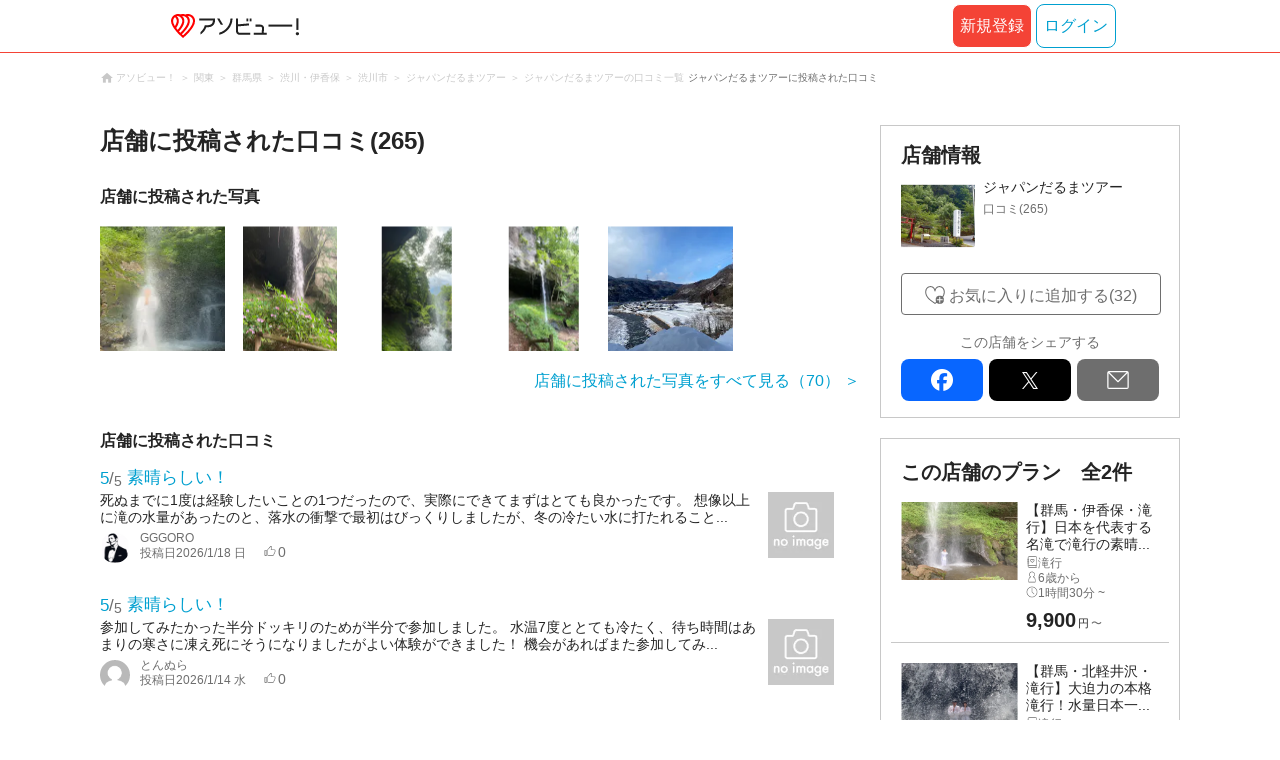

--- FILE ---
content_type: text/html;charset=UTF-8
request_url: https://www.asoview.com/base/158208/asorepo/list/
body_size: 13203
content:
<!DOCTYPE html>
<html>
<head>
  
  
  
  <meta charset="UTF-8">
  <meta name="google-site-verification" content="kGT5Z3YEQgCdfMeof3F-n85KpuKpsG97WPv0o24LQqs" />
  <meta name="author" content="アソビュー！" />

  <meta http-equiv="X-UA-Compatible" content="IE=edge">
  <meta name="viewport" content="width=980" />

  
  
  <title>ジャパンだるまツアー／口コミ一覧｜アソビュー！</title>
  <meta name="description" content="ジャパンだるまツアーの口コミを知りたいならアソビュー！アソビュー！ならジャパンだるまツアーの2プランの口コミを見ることができます。" />
  

  
  
  <meta property="og:type" content="website" />
  <meta property="og:title"       content="ジャパンだるまツアー／口コミ一覧｜アソビュー！" />
  <meta property="og:url"         content="https://www.asoview.com/base/158208/asorepo/list/" />
  <meta property="og:image"       content="https://image.asoview-media.com/image/production/asorepo/review0003025410-001--c730f752-ecb3-4039-8794-bd157b82b498.jpeg" />
  
  <meta property="og:description" content="ジャパンだるまツアーの口コミを知りたいならアソビュー！アソビュー！ならジャパンだるまツアーの2プランの口コミを見ることができます。" />
  <meta property="og:site_name" content="アソビュー！" />
  <meta property="og:locale" content="ja_JP" />
  
  
  <meta property="fb:app_id" content="226968490755490" />
  
  <meta name="twitter:card" content="summary_large_image" />
  <meta name="twitter:site" content="@ASOVIEWofficial" />
  <meta name="twitter:image"       content="https://image.asoview-media.com/image/production/asorepo/review0003025410-001--c730f752-ecb3-4039-8794-bd157b82b498.jpeg" />
  <meta name="twitter:title"       content="ジャパンだるまツアー／口コミ一覧｜アソビュー！" />
  <meta name="twitter:description" content="ジャパンだるまツアーの口コミを知りたいならアソビュー！アソビュー！ならジャパンだるまツアーの2プランの口コミを見ることができます。" />


  
  <meta name="robots"      content="index, follow" />
  


  
  
  <link rel="manifest" href="/manifest.json">
  <link rel="preload" href="/iconfont/material-icons.css" as="style">
  <link rel="preload" href="/iconfont/MaterialIcons-Regular-570eb83859dc23dd0eec423a49e147fe.woff2" as="font" crossorigin>
  <link rel="stylesheet" href="/iconfont/material-icons.css">
  <link rel="shortcut icon" href="https://image.asoview-media.com/image/production/fundamentals/logo/favicon.ico" />
  <link rel="apple-touch-icon" href="https://image.asoview-media.com/image/production/fundamentals/logo/apple-touch-icon_114.png" sizes="114x114">
  <link rel="apple-touch-icon" href="https://image.asoview-media.com/image/production/fundamentals/logo/apple-touch-icon_120.png" sizes="120x120">
  <link rel="apple-touch-icon" href="https://image.asoview-media.com/image/production/fundamentals/logo/apple-touch-icon_144.png" sizes="144x144">
  <link rel="apple-touch-icon" href="https://image.asoview-media.com/image/production/fundamentals/logo/apple-touch-icon_152.png" sizes="152x152">
  <link rel="apple-touch-icon" href="https://image.asoview-media.com/image/production/fundamentals/logo/apple-touch-icon_180.png" sizes="180x180">
  


  <script>
    if ('serviceWorker' in navigator) {
      window.addEventListener('load', function() {
        navigator.serviceWorker.register('/serviceWorker.js');
      });
      window.addEventListener('beforeinstallprompt', function(e) {
        e.userChoice.then(function(choiceResult) {
          com.asoview.GA.trigger(com.asoview.GA.Event.ShowWebAppInstallPrompt)
          if (choiceResult.outcome == 'dismissed') {
            com.asoview.GA.trigger(com.asoview.GA.Event.OnClickWebAppInstallPrompt, false)
          } else {
            com.asoview.GA.trigger(com.asoview.GA.Event.OnClickWebAppInstallPrompt, true)
          }
        })
      })
    }
  </script>

  <!-- Start Visual Website Optimizer Asynchronous Code -->
  <script type='text/javascript'>
      var _vwo_code=(function(){
          var account_id=360002,
              settings_tolerance=2000,
              library_tolerance=2500,
              use_existing_jquery=false,
              /* DO NOT EDIT BELOW THIS LINE */
              f=false,d=document;return{use_existing_jquery:function(){return use_existing_jquery;},library_tolerance:function(){return library_tolerance;},finish:function(){if(!f){f=true;var a=d.getElementById('_vis_opt_path_hides');if(a)a.parentNode.removeChild(a);}},finished:function(){return f;},load:function(a){var b=d.createElement('script');b.src=a;b.type='text/javascript';b.innerText;b.onerror=function(){_vwo_code.finish();};d.getElementsByTagName('head')[0].appendChild(b);},init:function(){settings_timer=setTimeout('_vwo_code.finish()',settings_tolerance);var a=d.createElement('style'),b='body{opacity:0 !important;filter:alpha(opacity=0) !important;background:none !important;}',h=d.getElementsByTagName('head')[0];a.setAttribute('id','_vis_opt_path_hides');a.setAttribute('type','text/css');if(a.styleSheet)a.styleSheet.cssText=b;else a.appendChild(d.createTextNode(b));h.appendChild(a);this.load('//dev.visualwebsiteoptimizer.com/j.php?a='+account_id+'&u='+encodeURIComponent(d.URL)+'&r='+Math.random());return settings_timer;}};}());_vwo_settings_timer=_vwo_code.init();
  </script>
  <!-- End Visual Website Optimizer Asynchronous Code -->

  <script>
    window.deviceTypeForGA = 'PC'
  </script>
  <link rel="preload" href="/js/pc/vendor9b7d94d3f413ea65546b.chunk.js" as="script"><script type="text/javascript" defer="defer" src="/js/pc/vendor9b7d94d3f413ea65546b.chunk.js"></script><link rel="preload" href="/js/pc/vendors-autoe8e5b0f64ad2d5dc4907.chunk.js" as="script"><script type="text/javascript" defer="defer" src="/js/pc/vendors-autoe8e5b0f64ad2d5dc4907.chunk.js"></script>


  
    <script>
        var dataLayer = dataLayer || [];
        var isLogin = false;
        var isLoginText = "false";
        var userId = "";

        dataLayer.push({
            'isLogin': isLoginText,
            'userId': userId
        });
    </script>

    
        <!-- Google Tag Manager -->
        <script>(function(w,d,s,l,i){w[l]=w[l]||[];w[l].push({'gtm.start':
            new Date().getTime(),event:'gtm.js'});var f=d.getElementsByTagName(s)[0],
            j=d.createElement(s),dl=l!='dataLayer'?'&l='+l:'';j.async=true;j.src=
            'https://www.googletagmanager.com/gtm.js?id='+i+dl;f.parentNode.insertBefore(j,f);
        })(window,document,'script','dataLayer','GTM-T86K2F');</script>
        <!-- End Google Tag Manager -->
    
    
    <script defer src="/js/googleAnalyticsMgr-f1c7784fa758d448358b7292486651a0.js"></script>


  <meta name="_csrf" content="a3dcd5eb-6cdd-4a32-adda-d35e99c0b2d6"/>
  <meta name="_csrf_header" content="X-CSRF-TOKEN"/>

  <link rel="stylesheet" href="/css/pc/review/base/list.min-f0b1a9bbc154dd3603a5c21a1ab63994.css" >
</head>

<body>

    
    <!-- Google Tag Manager (noscript) -->
    <noscript><iframe src="https://www.googletagmanager.com/ns.html?id=GTM-T86K2F"
                      height="0" width="0" style="display:none;visibility:hidden"></iframe></noscript>
    <!-- End Google Tag Manager (noscript) -->
    
    

<div id="page-header"></div>
<div id="review-list"></div>
<div class="layout-contents-wrap">
  <div class="breadcrumbs">
    
<ol class="breadcrumbs__list" itemscope itemtype="http://schema.org/BreadcrumbList">
    
        <li class="breadcrumbs__breadcrumb" itemprop="itemListElement" itemscope
            itemtype="http://schema.org/ListItem">
            <a class="breadcrumbs__breadcrumb-link" href="/" title="アソビュー！のページへ移動する" itemprop="item" onclick="com.asoview.GA.trigger(com.asoview.GA.Event.OnClickBreadcrumbItemLink,window.location.pathname)">
                <span itemprop="name">アソビュー！</span>
            </a>
            <meta itemprop="position" content="1" />
        </li>
    
        <li class="breadcrumbs__breadcrumb" itemprop="itemListElement" itemscope
            itemtype="http://schema.org/ListItem">
            <a class="breadcrumbs__breadcrumb-link" href="/location/rgn04/" title="関東のページへ移動する" itemprop="item" onclick="com.asoview.GA.trigger(com.asoview.GA.Event.OnClickBreadcrumbItemLink,window.location.pathname)">
                <span itemprop="name">関東</span>
            </a>
            <meta itemprop="position" content="2" />
        </li>
    
        <li class="breadcrumbs__breadcrumb" itemprop="itemListElement" itemscope
            itemtype="http://schema.org/ListItem">
            <a class="breadcrumbs__breadcrumb-link" href="/location/prf090000/" title="群馬県のページへ移動する" itemprop="item" onclick="com.asoview.GA.trigger(com.asoview.GA.Event.OnClickBreadcrumbItemLink,window.location.pathname)">
                <span itemprop="name">群馬県</span>
            </a>
            <meta itemprop="position" content="3" />
        </li>
    
        <li class="breadcrumbs__breadcrumb" itemprop="itemListElement" itemscope
            itemtype="http://schema.org/ListItem">
            <a class="breadcrumbs__breadcrumb-link" href="/location/are0091100/" title="渋川・伊香保のページへ移動する" itemprop="item" onclick="com.asoview.GA.trigger(com.asoview.GA.Event.OnClickBreadcrumbItemLink,window.location.pathname)">
                <span itemprop="name">渋川・伊香保</span>
            </a>
            <meta itemprop="position" content="4" />
        </li>
    
        <li class="breadcrumbs__breadcrumb" itemprop="itemListElement" itemscope
            itemtype="http://schema.org/ListItem">
            <a class="breadcrumbs__breadcrumb-link" href="/location/91150/" title="渋川市のページへ移動する" itemprop="item" onclick="com.asoview.GA.trigger(com.asoview.GA.Event.OnClickBreadcrumbItemLink,window.location.pathname)">
                <span itemprop="name">渋川市</span>
            </a>
            <meta itemprop="position" content="5" />
        </li>
    
        <li class="breadcrumbs__breadcrumb" itemprop="itemListElement" itemscope
            itemtype="http://schema.org/ListItem">
            <a class="breadcrumbs__breadcrumb-link" href="/base/158208/" title="ジャパンだるまツアーのページへ移動する" itemprop="item" onclick="com.asoview.GA.trigger(com.asoview.GA.Event.OnClickBreadcrumbItemLink,window.location.pathname)">
                <span itemprop="name">ジャパンだるまツアー</span>
            </a>
            <meta itemprop="position" content="6" />
        </li>
    
        <li class="breadcrumbs__breadcrumb" itemprop="itemListElement" itemscope
            itemtype="http://schema.org/ListItem">
            <a class="breadcrumbs__breadcrumb-link" href="/base/158208/asorepo/list/" title="ジャパンだるまツアーの口コミ一覧のページへ移動する" itemprop="item" onclick="com.asoview.GA.trigger(com.asoview.GA.Event.OnClickBreadcrumbItemLink,window.location.pathname)">
                <span itemprop="name">ジャパンだるまツアーの口コミ一覧</span>
            </a>
            <meta itemprop="position" content="7" />
        </li>
    
</ol>

    
    <h1 class="breadcrumbs__heading"><span class="breadcrumbs__page-title">ジャパンだるまツアーに投稿された口コミ</span></h1>
  </div>

  <div class="layout-main-contents">
    <b class="page-title">店舗に投稿された口コミ(265)</b>
    
    
      <section class="asorepo-images">
        <h2 class="asorepo-images__asorepo-heading">店舗に投稿された写真</h2>
        <a class="asorepo-images__more-post-image" href="/base/158208/asorepo/image/" title="店舗に投稿された写真をすべて見る">
          <ul class="asorepo-images__images">
            <li class="asorepo-images__image-contents"><img loading="lazy" class="asorepo-images__image" src="//image.asoview-media.com/image/production/asorepo/review0003025410-001--c730f752-ecb3-4039-8794-bd157b82b498.jpeg?width=250&amp;height=250&amp;type=resize" alt="ジャパンだるまツアーに投稿された画像（2025/9/27）"></li>
            <li class="asorepo-images__image-contents"><img loading="lazy" class="asorepo-images__image" src="//image.asoview-media.com/image/production/asorepo/review0002910165-001--b4c9be29-78f3-47d1-b842-ad7fc30f5c06.jpeg?width=250&amp;height=250&amp;type=resize" alt="ジャパンだるまツアーに投稿された画像（2025/7/11）"></li>
            <li class="asorepo-images__image-contents"><img loading="lazy" class="asorepo-images__image" src="//image.asoview-media.com/image/production/asorepo/review0002869604-001--8a03af65-6662-44b9-9c8a-5970586fea9b.jpeg?width=250&amp;height=250&amp;type=resize" alt="ジャパンだるまツアーに投稿された画像（2025/5/14）"></li>
            <li class="asorepo-images__image-contents"><img loading="lazy" class="asorepo-images__image" src="//image.asoview-media.com/image/production/asorepo/review0002869604-002--597a47ee-26e0-4397-81e4-5d66cb7bdde4.jpeg?width=250&amp;height=250&amp;type=resize" alt="ジャパンだるまツアーに投稿された画像（2025/5/14）"></li>
            <li class="asorepo-images__image-contents"><img loading="lazy" class="asorepo-images__image" src="//image.asoview-media.com/image/production/asorepo/review0002771474-001--f6944ee7-1039-4b8a-b8c9-0cbb616efbd1.jpeg?width=250&amp;height=250&amp;type=resize" alt="ジャパンだるまツアーに投稿された画像（2025/2/9）"></li>
            
            
            
            
            
          </ul>
          <p class="asorepo-images__image-count">店舗に投稿された写真をすべて見る（70）</p>
        </a>
      </section>

      <section class="asorepo-article">
        <h2 class="asorepo-article__asorepo-heading">店舗に投稿された口コミ</h2>
        <ul class="asorepo-article__asorepo-articles">
          <li class="asorepo-article__article">
            <a class="asorepo-article__article-detail" href="/asorepo/3066198/" title="口コミ詳細ページへ移動する">
              <div class="asorepo-article__review-total-score">
                <em class="asorepo-article__review-total-score-value">5</em>
                <span class="asorepo-article__review-total-score-slash">/</span>
                <span class="asorepo-article__review-total-score-stage">5</span><i class="asorepo-article__review-total-score-text">素晴らしい！</i>
                
              </div>
              <div class="asorepo-article__comment-wrap">
                <i class="asorepo-article__user-comment">死ぬまでに1度は経験したいことの1つだったので、実際にできてまずはとても良かったです。
想像以上に滝の水量があったのと、落水の衝撃で最初はびっくりしましたが、冬の冷たい水に打たれること...</i>
                <div>
                  <div class="asorepo-article__user-name-wrap">
                    <span class="asorepo-article__user-icon"><img loading="lazy" class="asorepo-article__icon-image" src="https://member-files.asoview.com/profile/images/911c2f14-6d8d-4aea-a2a8-28f8a4002893.jpeg?width=80&amp;height=80&amp;type=resize" alt=""></span>
                    <div class="asorepo-article__user-detail">
                      <i class="asorepo-article__user-name">GGGORO</i>
                      <div class="asorepo-article__article-data">
                        <span class="asorepo-article__past-date-wrap">投稿日<time class="asorepo-article__post-date">2026/1/18 日</time></span>
                        <i class="asorepo-article__good-count">0</i>
                      </div>
                    </div>
                  </div>
                </div>
                
              </div>
              <figure class="asorepo-article__image-wrap">
                <img loading="lazy" class="asorepo-article__article-image"  src="//image.asoview-media.com//image/production/fundamentals/no-image.jpg?width=156&amp;height=156&amp;type=resize">
              </figure>
            </a>
          </li>
          <li class="asorepo-article__article">
            <a class="asorepo-article__article-detail" href="/asorepo/3063309/" title="口コミ詳細ページへ移動する">
              <div class="asorepo-article__review-total-score">
                <em class="asorepo-article__review-total-score-value">5</em>
                <span class="asorepo-article__review-total-score-slash">/</span>
                <span class="asorepo-article__review-total-score-stage">5</span><i class="asorepo-article__review-total-score-text">素晴らしい！</i>
                
              </div>
              <div class="asorepo-article__comment-wrap">
                <i class="asorepo-article__user-comment">参加してみたかった半分ドッキリのためが半分で参加しました。
水温7度ととても冷たく、待ち時間はあまりの寒さに凍え死にそうになりましたがよい体験ができました！
機会があればまた参加してみ...</i>
                <div>
                  <div class="asorepo-article__user-name-wrap">
                    <span class="asorepo-article__user-icon"><img loading="lazy" class="asorepo-article__icon-image" src="//image.asoview-media.com/sc-production/img/common/ico_person_48px.png?width=80&amp;height=80&amp;type=resize" alt=""></span>
                    <div class="asorepo-article__user-detail">
                      <i class="asorepo-article__user-name">とんぬら</i>
                      <div class="asorepo-article__article-data">
                        <span class="asorepo-article__past-date-wrap">投稿日<time class="asorepo-article__post-date">2026/1/14 水</time></span>
                        <i class="asorepo-article__good-count">0</i>
                      </div>
                    </div>
                  </div>
                </div>
                
              </div>
              <figure class="asorepo-article__image-wrap">
                <img loading="lazy" class="asorepo-article__article-image"  src="//image.asoview-media.com//image/production/fundamentals/no-image.jpg?width=156&amp;height=156&amp;type=resize">
              </figure>
            </a>
          </li>
          <li class="asorepo-article__article">
            <a class="asorepo-article__article-detail" href="/asorepo/2991494/" title="口コミ詳細ページへ移動する">
              <div class="asorepo-article__review-total-score">
                <em class="asorepo-article__review-total-score-value">5</em>
                <span class="asorepo-article__review-total-score-slash">/</span>
                <span class="asorepo-article__review-total-score-stage">5</span><i class="asorepo-article__review-total-score-text">素晴らしい！</i>
                
              </div>
              <div class="asorepo-article__comment-wrap">
                <i class="asorepo-article__user-comment">清めたくて行きました。
胴着も着替える場所も貸してくださり
写真も撮ってくださりました。
サービスがよく大満足です。

滝行自体も辛いかなと怯えてましたが、想像以上に楽しかったです。</i>
                <div>
                  <div class="asorepo-article__user-name-wrap">
                    <span class="asorepo-article__user-icon"><img loading="lazy" class="asorepo-article__icon-image" src="//image.asoview-media.com/sc-production/img/common/ico_person_48px.png?width=80&amp;height=80&amp;type=resize" alt=""></span>
                    <div class="asorepo-article__user-detail">
                      <i class="asorepo-article__user-name">AT</i>
                      <div class="asorepo-article__article-data">
                        <span class="asorepo-article__past-date-wrap">投稿日<time class="asorepo-article__post-date">2025/11/2 日</time></span>
                        <i class="asorepo-article__good-count">0</i>
                      </div>
                    </div>
                  </div>
                </div>
                
              </div>
              <figure class="asorepo-article__image-wrap">
                <img loading="lazy" class="asorepo-article__article-image"  src="//image.asoview-media.com//image/production/fundamentals/no-image.jpg?width=156&amp;height=156&amp;type=resize">
              </figure>
            </a>
          </li>
          <li class="asorepo-article__article">
            <a class="asorepo-article__article-detail" href="/asorepo/2986695/" title="口コミ詳細ページへ移動する">
              <div class="asorepo-article__review-total-score">
                <em class="asorepo-article__review-total-score-value">5</em>
                <span class="asorepo-article__review-total-score-slash">/</span>
                <span class="asorepo-article__review-total-score-stage">5</span><i class="asorepo-article__review-total-score-text">素晴らしい！</i>
                
              </div>
              <div class="asorepo-article__comment-wrap">
                <i class="asorepo-article__user-comment">本日は、1人での参加でしたが親切に対応して頂き安心して、念願だった滝行を体験出来ました✨本当にありがとうございました‼️心も元気になり、死ぬまでに一回はやってみたかったので目標達成出来...</i>
                <div>
                  <div class="asorepo-article__user-name-wrap">
                    <span class="asorepo-article__user-icon"><img loading="lazy" class="asorepo-article__icon-image" src="//image.asoview-media.com/sc-production/img/common/ico_person_48px.png?width=80&amp;height=80&amp;type=resize" alt=""></span>
                    <div class="asorepo-article__user-detail">
                      <i class="asorepo-article__user-name">おはぎ</i>
                      <div class="asorepo-article__article-data">
                        <span class="asorepo-article__past-date-wrap">投稿日<time class="asorepo-article__post-date">2025/10/28 火</time></span>
                        <i class="asorepo-article__good-count">0</i>
                      </div>
                    </div>
                  </div>
                </div>
                
              </div>
              <figure class="asorepo-article__image-wrap">
                <img loading="lazy" class="asorepo-article__article-image"  src="//image.asoview-media.com//image/production/fundamentals/no-image.jpg?width=156&amp;height=156&amp;type=resize">
              </figure>
            </a>
          </li>
          <li class="asorepo-article__article">
            <a class="asorepo-article__article-detail" href="/asorepo/2986552/" title="口コミ詳細ページへ移動する">
              <div class="asorepo-article__review-total-score">
                <em class="asorepo-article__review-total-score-value">5</em>
                <span class="asorepo-article__review-total-score-slash">/</span>
                <span class="asorepo-article__review-total-score-stage">5</span><i class="asorepo-article__review-total-score-text">素晴らしい！</i>
                
              </div>
              <div class="asorepo-article__comment-wrap">
                <i class="asorepo-article__user-comment">当方、初めての滝行でしたが、とても親切にエスコートいただき、有意義な時間を過ごさせていただきました。宗教色はなくツアー的な感覚で参加できますので、初めての方にはお勧めです。寒くなり始め...</i>
                <div>
                  <div class="asorepo-article__user-name-wrap">
                    <span class="asorepo-article__user-icon"><img loading="lazy" class="asorepo-article__icon-image" src="//image.asoview-media.com/sc-production/img/common/ico_person_48px.png?width=80&amp;height=80&amp;type=resize" alt=""></span>
                    <div class="asorepo-article__user-detail">
                      <i class="asorepo-article__user-name">鹿たうろす</i>
                      <div class="asorepo-article__article-data">
                        <span class="asorepo-article__past-date-wrap">投稿日<time class="asorepo-article__post-date">2025/10/28 火</time></span>
                        <i class="asorepo-article__good-count">0</i>
                      </div>
                    </div>
                  </div>
                </div>
                
              </div>
              <figure class="asorepo-article__image-wrap">
                <img loading="lazy" class="asorepo-article__article-image"  src="//image.asoview-media.com//image/production/fundamentals/no-image.jpg?width=156&amp;height=156&amp;type=resize">
              </figure>
            </a>
          </li>
          <li class="asorepo-article__article">
            <a class="asorepo-article__article-detail" href="/asorepo/2967598/" title="口コミ詳細ページへ移動する">
              <div class="asorepo-article__review-total-score">
                <em class="asorepo-article__review-total-score-value">5</em>
                <span class="asorepo-article__review-total-score-slash">/</span>
                <span class="asorepo-article__review-total-score-stage">5</span><i class="asorepo-article__review-total-score-text">素晴らしい！</i>
                
              </div>
              <div class="asorepo-article__comment-wrap">
                <i class="asorepo-article__user-comment">初めて参加させて頂きました！インストラクターさんの気遣いと優しさでソロでも不安なく、安心して参加することができました☺️
なかなか見る事ができない滝の裏側や、そこからの景色には驚きがあ...</i>
                <div>
                  <div class="asorepo-article__user-name-wrap">
                    <span class="asorepo-article__user-icon"><img loading="lazy" class="asorepo-article__icon-image" src="//image.asoview-media.com/sc-production/img/common/ico_person_48px.png?width=80&amp;height=80&amp;type=resize" alt=""></span>
                    <div class="asorepo-article__user-detail">
                      <i class="asorepo-article__user-name">ゆうちゃ</i>
                      <div class="asorepo-article__article-data">
                        <span class="asorepo-article__past-date-wrap">投稿日<time class="asorepo-article__post-date">2025/10/10 金</time></span>
                        <i class="asorepo-article__good-count">0</i>
                      </div>
                    </div>
                  </div>
                </div>
                
              </div>
              <figure class="asorepo-article__image-wrap">
                <img loading="lazy" class="asorepo-article__article-image"  src="//image.asoview-media.com//image/production/fundamentals/no-image.jpg?width=156&amp;height=156&amp;type=resize">
              </figure>
            </a>
          </li>
          <li class="asorepo-article__article">
            <a class="asorepo-article__article-detail" href="/asorepo/2965852/" title="口コミ詳細ページへ移動する">
              <div class="asorepo-article__review-total-score">
                <em class="asorepo-article__review-total-score-value">5</em>
                <span class="asorepo-article__review-total-score-slash">/</span>
                <span class="asorepo-article__review-total-score-stage">5</span><i class="asorepo-article__review-total-score-text">素晴らしい！</i>
                
              </div>
              <div class="asorepo-article__comment-wrap">
                <i class="asorepo-article__user-comment">本当に最初から最後まで丁寧に対応してくださり
楽しい時間を過ごせました</i>
                <div>
                  <div class="asorepo-article__user-name-wrap">
                    <span class="asorepo-article__user-icon"><img loading="lazy" class="asorepo-article__icon-image" src="//image.asoview-media.com/sc-production/img/common/ico_person_48px.png?width=80&amp;height=80&amp;type=resize" alt=""></span>
                    <div class="asorepo-article__user-detail">
                      <i class="asorepo-article__user-name">TOMOKO</i>
                      <div class="asorepo-article__article-data">
                        <span class="asorepo-article__past-date-wrap">投稿日<time class="asorepo-article__post-date">2025/10/7 火</time></span>
                        <i class="asorepo-article__good-count">0</i>
                      </div>
                    </div>
                  </div>
                </div>
                
              </div>
              <figure class="asorepo-article__image-wrap">
                <img loading="lazy" class="asorepo-article__article-image"  src="//image.asoview-media.com//image/production/fundamentals/no-image.jpg?width=156&amp;height=156&amp;type=resize">
              </figure>
            </a>
          </li>
          <li class="asorepo-article__article">
            <a class="asorepo-article__article-detail" href="/asorepo/2964846/" title="口コミ詳細ページへ移動する">
              <div class="asorepo-article__review-total-score">
                <em class="asorepo-article__review-total-score-value">5</em>
                <span class="asorepo-article__review-total-score-slash">/</span>
                <span class="asorepo-article__review-total-score-stage">5</span><i class="asorepo-article__review-total-score-text">素晴らしい！</i>
                
              </div>
              <div class="asorepo-article__comment-wrap">
                <i class="asorepo-article__user-comment">ガイドさんの対応もよく、初めて滝行をしましたが想像以上にいい経験が出来ました</i>
                <div>
                  <div class="asorepo-article__user-name-wrap">
                    <span class="asorepo-article__user-icon"><img loading="lazy" class="asorepo-article__icon-image" src="//image.asoview-media.com/sc-production/img/common/ico_person_48px.png?width=80&amp;height=80&amp;type=resize" alt=""></span>
                    <div class="asorepo-article__user-detail">
                      <i class="asorepo-article__user-name">アキバ</i>
                      <div class="asorepo-article__article-data">
                        <span class="asorepo-article__past-date-wrap">投稿日<time class="asorepo-article__post-date">2025/10/5 日</time></span>
                        <i class="asorepo-article__good-count">0</i>
                      </div>
                    </div>
                  </div>
                </div>
                
              </div>
              <figure class="asorepo-article__image-wrap">
                <img loading="lazy" class="asorepo-article__article-image"  src="//image.asoview-media.com//image/production/fundamentals/no-image.jpg?width=156&amp;height=156&amp;type=resize">
              </figure>
            </a>
          </li>
          <li class="asorepo-article__article">
            <a class="asorepo-article__article-detail" href="/asorepo/2960360/" title="口コミ詳細ページへ移動する">
              <div class="asorepo-article__review-total-score">
                <em class="asorepo-article__review-total-score-value">5</em>
                <span class="asorepo-article__review-total-score-slash">/</span>
                <span class="asorepo-article__review-total-score-stage">5</span><i class="asorepo-article__review-total-score-text">素晴らしい！</i>
                
              </div>
              <div class="asorepo-article__comment-wrap">
                <i class="asorepo-article__user-comment">想像していたものとは違いました。
とても貴重な体験ができて大満足です。
また、やりたいと思います。</i>
                <div>
                  <div class="asorepo-article__user-name-wrap">
                    <span class="asorepo-article__user-icon"><img loading="lazy" class="asorepo-article__icon-image" src="//image.asoview-media.com/sc-production/img/common/ico_person_48px.png?width=80&amp;height=80&amp;type=resize" alt=""></span>
                    <div class="asorepo-article__user-detail">
                      <i class="asorepo-article__user-name">プール大好き</i>
                      <div class="asorepo-article__article-data">
                        <span class="asorepo-article__past-date-wrap">投稿日<time class="asorepo-article__post-date">2025/9/30 火</time></span>
                        <i class="asorepo-article__good-count">0</i>
                      </div>
                    </div>
                  </div>
                </div>
                
              </div>
              <figure class="asorepo-article__image-wrap">
                <img loading="lazy" class="asorepo-article__article-image"  src="//image.asoview-media.com//image/production/fundamentals/no-image.jpg?width=156&amp;height=156&amp;type=resize">
              </figure>
            </a>
          </li>
          <li class="asorepo-article__article">
            <a class="asorepo-article__article-detail" href="/asorepo/2957473/" title="口コミ詳細ページへ移動する">
              <div class="asorepo-article__review-total-score">
                <em class="asorepo-article__review-total-score-value">5</em>
                <span class="asorepo-article__review-total-score-slash">/</span>
                <span class="asorepo-article__review-total-score-stage">5</span><i class="asorepo-article__review-total-score-text">素晴らしい！</i>
                
              </div>
              <div class="asorepo-article__comment-wrap">
                <i class="asorepo-article__user-comment">お姉さんがめちゃくちゃテキパキとシゴデキ女子でした！安心して全てお任せできる感じで大満足な滝行でした！また行きたいと思います！</i>
                <div>
                  <div class="asorepo-article__user-name-wrap">
                    <span class="asorepo-article__user-icon"><img loading="lazy" class="asorepo-article__icon-image" src="//image.asoview-media.com/sc-production/img/common/ico_person_48px.png?width=80&amp;height=80&amp;type=resize" alt=""></span>
                    <div class="asorepo-article__user-detail">
                      <i class="asorepo-article__user-name">YUU</i>
                      <div class="asorepo-article__article-data">
                        <span class="asorepo-article__past-date-wrap">投稿日<time class="asorepo-article__post-date">2025/9/27 土</time></span>
                        <i class="asorepo-article__good-count">0</i>
                      </div>
                    </div>
                  </div>
                </div>
                
              </div>
              <figure class="asorepo-article__image-wrap">
                <img loading="lazy" class="asorepo-article__article-image"  src="//image.asoview-media.com/image/production/asorepo/review0003025410-001--c730f752-ecb3-4039-8794-bd157b82b498.jpeg?width=156&amp;height=156&amp;type=resize" alt="ジャパンだるまツアーに投稿された画像（2025/9/27）">
              </figure>
            </a>
          </li>
          <li class="asorepo-article__article">
            <a class="asorepo-article__article-detail" href="/asorepo/2954120/" title="口コミ詳細ページへ移動する">
              <div class="asorepo-article__review-total-score">
                <em class="asorepo-article__review-total-score-value">5</em>
                <span class="asorepo-article__review-total-score-slash">/</span>
                <span class="asorepo-article__review-total-score-stage">5</span><i class="asorepo-article__review-total-score-text">素晴らしい！</i>
                
              </div>
              <div class="asorepo-article__comment-wrap">
                <i class="asorepo-article__user-comment">一人参加のため不安でしたが、親切なスタッフの方のおかげで楽しく参加させていただきました！</i>
                <div>
                  <div class="asorepo-article__user-name-wrap">
                    <span class="asorepo-article__user-icon"><img loading="lazy" class="asorepo-article__icon-image" src="//image.asoview-media.com/sc-production/img/common/ico_person_48px.png?width=80&amp;height=80&amp;type=resize" alt=""></span>
                    <div class="asorepo-article__user-detail">
                      <i class="asorepo-article__user-name">S</i>
                      <div class="asorepo-article__article-data">
                        <span class="asorepo-article__past-date-wrap">投稿日<time class="asorepo-article__post-date">2025/9/23 火</time></span>
                        <i class="asorepo-article__good-count">0</i>
                      </div>
                    </div>
                  </div>
                </div>
                
              </div>
              <figure class="asorepo-article__image-wrap">
                <img loading="lazy" class="asorepo-article__article-image"  src="//image.asoview-media.com//image/production/fundamentals/no-image.jpg?width=156&amp;height=156&amp;type=resize">
              </figure>
            </a>
          </li>
          <li class="asorepo-article__article">
            <a class="asorepo-article__article-detail" href="/asorepo/2954070/" title="口コミ詳細ページへ移動する">
              <div class="asorepo-article__review-total-score">
                <em class="asorepo-article__review-total-score-value">5</em>
                <span class="asorepo-article__review-total-score-slash">/</span>
                <span class="asorepo-article__review-total-score-stage">5</span><i class="asorepo-article__review-total-score-text">素晴らしい！</i>
                
              </div>
              <div class="asorepo-article__comment-wrap">
                <i class="asorepo-article__user-comment">初めての滝行でした。参加して本当によかったです！！ありがとうございました。</i>
                <div>
                  <div class="asorepo-article__user-name-wrap">
                    <span class="asorepo-article__user-icon"><img loading="lazy" class="asorepo-article__icon-image" src="//image.asoview-media.com/sc-production/img/common/ico_person_48px.png?width=80&amp;height=80&amp;type=resize" alt=""></span>
                    <div class="asorepo-article__user-detail">
                      <i class="asorepo-article__user-name">あみ</i>
                      <div class="asorepo-article__article-data">
                        <span class="asorepo-article__past-date-wrap">投稿日<time class="asorepo-article__post-date">2025/9/23 火</time></span>
                        <i class="asorepo-article__good-count">0</i>
                      </div>
                    </div>
                  </div>
                </div>
                
              </div>
              <figure class="asorepo-article__image-wrap">
                <img loading="lazy" class="asorepo-article__article-image"  src="//image.asoview-media.com//image/production/fundamentals/no-image.jpg?width=156&amp;height=156&amp;type=resize">
              </figure>
            </a>
          </li>
          <li class="asorepo-article__article">
            <a class="asorepo-article__article-detail" href="/asorepo/2947962/" title="口コミ詳細ページへ移動する">
              <div class="asorepo-article__review-total-score">
                <em class="asorepo-article__review-total-score-value">5</em>
                <span class="asorepo-article__review-total-score-slash">/</span>
                <span class="asorepo-article__review-total-score-stage">5</span><i class="asorepo-article__review-total-score-text">素晴らしい！</i>
                
              </div>
              <div class="asorepo-article__comment-wrap">
                <i class="asorepo-article__user-comment">初めは不安でしたがツアー会社の方が丁寧に説明してくれて安心して参加できました。
少し滝に行くまでは傾斜があり大変でしたがその後の滝行なので達成感がありました。
水温も丁度良く楽しかった...</i>
                <div>
                  <div class="asorepo-article__user-name-wrap">
                    <span class="asorepo-article__user-icon"><img loading="lazy" class="asorepo-article__icon-image" src="//image.asoview-media.com/sc-production/img/common/ico_person_48px.png?width=80&amp;height=80&amp;type=resize" alt=""></span>
                    <div class="asorepo-article__user-detail">
                      <i class="asorepo-article__user-name">み</i>
                      <div class="asorepo-article__article-data">
                        <span class="asorepo-article__past-date-wrap">投稿日<time class="asorepo-article__post-date">2025/9/19 金</time></span>
                        <i class="asorepo-article__good-count">0</i>
                      </div>
                    </div>
                  </div>
                </div>
                
              </div>
              <figure class="asorepo-article__image-wrap">
                <img loading="lazy" class="asorepo-article__article-image"  src="//image.asoview-media.com//image/production/fundamentals/no-image.jpg?width=156&amp;height=156&amp;type=resize">
              </figure>
            </a>
          </li>
          <li class="asorepo-article__article">
            <a class="asorepo-article__article-detail" href="/asorepo/2947179/" title="口コミ詳細ページへ移動する">
              <div class="asorepo-article__review-total-score">
                <em class="asorepo-article__review-total-score-value">5</em>
                <span class="asorepo-article__review-total-score-slash">/</span>
                <span class="asorepo-article__review-total-score-stage">5</span><i class="asorepo-article__review-total-score-text">素晴らしい！</i>
                
              </div>
              <div class="asorepo-article__comment-wrap">
                <i class="asorepo-article__user-comment">群馬県棚下不動滝での滝行体験をしました。
初めての滝行があいにくの雨模様で、不安でしたが、スタッフの方が笑顔で誘導してくれました。
奇跡的に体験が始まる直前に雨が上がり、ドローン撮影も...</i>
                <div>
                  <div class="asorepo-article__user-name-wrap">
                    <span class="asorepo-article__user-icon"><img loading="lazy" class="asorepo-article__icon-image" src="//image.asoview-media.com/sc-production/img/common/ico_person_48px.png?width=80&amp;height=80&amp;type=resize" alt=""></span>
                    <div class="asorepo-article__user-detail">
                      <i class="asorepo-article__user-name">まなみ</i>
                      <div class="asorepo-article__article-data">
                        <span class="asorepo-article__past-date-wrap">投稿日<time class="asorepo-article__post-date">2025/9/17 水</time></span>
                        <i class="asorepo-article__good-count">0</i>
                      </div>
                    </div>
                  </div>
                </div>
                
              </div>
              <figure class="asorepo-article__image-wrap">
                <img loading="lazy" class="asorepo-article__article-image"  src="//image.asoview-media.com//image/production/fundamentals/no-image.jpg?width=156&amp;height=156&amp;type=resize">
              </figure>
            </a>
          </li>
          <li class="asorepo-article__article">
            <a class="asorepo-article__article-detail" href="/asorepo/2946310/" title="口コミ詳細ページへ移動する">
              <div class="asorepo-article__review-total-score">
                <em class="asorepo-article__review-total-score-value">5</em>
                <span class="asorepo-article__review-total-score-slash">/</span>
                <span class="asorepo-article__review-total-score-stage">5</span><i class="asorepo-article__review-total-score-text">素晴らしい！</i>
                
              </div>
              <div class="asorepo-article__comment-wrap">
                <i class="asorepo-article__user-comment">担当の方は一人一人の参加者に親身になって話しかけてくれました
1人で参加したのですが、緊張することなく楽しく参加することができました</i>
                <div>
                  <div class="asorepo-article__user-name-wrap">
                    <span class="asorepo-article__user-icon"><img loading="lazy" class="asorepo-article__icon-image" src="//image.asoview-media.com/sc-production/img/common/ico_person_48px.png?width=80&amp;height=80&amp;type=resize" alt=""></span>
                    <div class="asorepo-article__user-detail">
                      <i class="asorepo-article__user-name">旅するパリジェンヌ</i>
                      <div class="asorepo-article__article-data">
                        <span class="asorepo-article__past-date-wrap">投稿日<time class="asorepo-article__post-date">2025/9/16 火</time></span>
                        <i class="asorepo-article__good-count">0</i>
                      </div>
                    </div>
                  </div>
                </div>
                
              </div>
              <figure class="asorepo-article__image-wrap">
                <img loading="lazy" class="asorepo-article__article-image"  src="//image.asoview-media.com//image/production/fundamentals/no-image.jpg?width=156&amp;height=156&amp;type=resize">
              </figure>
            </a>
          </li>
          <li class="asorepo-article__article">
            <a class="asorepo-article__article-detail" href="/asorepo/2944673/" title="口コミ詳細ページへ移動する">
              <div class="asorepo-article__review-total-score">
                <em class="asorepo-article__review-total-score-value">5</em>
                <span class="asorepo-article__review-total-score-slash">/</span>
                <span class="asorepo-article__review-total-score-stage">5</span><i class="asorepo-article__review-total-score-text">素晴らしい！</i>
                
              </div>
              <div class="asorepo-article__comment-wrap">
                <i class="asorepo-article__user-comment">人生初めての滝行でした。講師の方含め参加者全員で楽しむことができました。初めての人も安心して参加することができると思います。煩悩を捨て悟りを開きましょう</i>
                <div>
                  <div class="asorepo-article__user-name-wrap">
                    <span class="asorepo-article__user-icon"><img loading="lazy" class="asorepo-article__icon-image" src="//image.asoview-media.com/sc-production/img/common/ico_person_48px.png?width=80&amp;height=80&amp;type=resize" alt=""></span>
                    <div class="asorepo-article__user-detail">
                      <i class="asorepo-article__user-name">グンマー</i>
                      <div class="asorepo-article__article-data">
                        <span class="asorepo-article__past-date-wrap">投稿日<time class="asorepo-article__post-date">2025/9/15 月</time></span>
                        <i class="asorepo-article__good-count">0</i>
                      </div>
                    </div>
                  </div>
                </div>
                
              </div>
              <figure class="asorepo-article__image-wrap">
                <img loading="lazy" class="asorepo-article__article-image"  src="//image.asoview-media.com//image/production/fundamentals/no-image.jpg?width=156&amp;height=156&amp;type=resize">
              </figure>
            </a>
          </li>
          <li class="asorepo-article__article">
            <a class="asorepo-article__article-detail" href="/asorepo/2942510/" title="口コミ詳細ページへ移動する">
              <div class="asorepo-article__review-total-score">
                <em class="asorepo-article__review-total-score-value">5</em>
                <span class="asorepo-article__review-total-score-slash">/</span>
                <span class="asorepo-article__review-total-score-stage">5</span><i class="asorepo-article__review-total-score-text">素晴らしい！</i>
                
              </div>
              <div class="asorepo-article__comment-wrap">
                <i class="asorepo-article__user-comment">ガイドの方の説明が丁寧で分かりやすかったです。初体験の滝行でしたが、すごく楽しめました。ありがとうございました。</i>
                <div>
                  <div class="asorepo-article__user-name-wrap">
                    <span class="asorepo-article__user-icon"><img loading="lazy" class="asorepo-article__icon-image" src="//image.asoview-media.com/sc-production/img/common/ico_person_48px.png?width=80&amp;height=80&amp;type=resize" alt=""></span>
                    <div class="asorepo-article__user-detail">
                      <i class="asorepo-article__user-name">TYRP</i>
                      <div class="asorepo-article__article-data">
                        <span class="asorepo-article__past-date-wrap">投稿日<time class="asorepo-article__post-date">2025/9/14 日</time></span>
                        <i class="asorepo-article__good-count">0</i>
                      </div>
                    </div>
                  </div>
                </div>
                
              </div>
              <figure class="asorepo-article__image-wrap">
                <img loading="lazy" class="asorepo-article__article-image"  src="//image.asoview-media.com//image/production/fundamentals/no-image.jpg?width=156&amp;height=156&amp;type=resize">
              </figure>
            </a>
          </li>
          <li class="asorepo-article__article">
            <a class="asorepo-article__article-detail" href="/asorepo/2938720/" title="口コミ詳細ページへ移動する">
              <div class="asorepo-article__review-total-score">
                <em class="asorepo-article__review-total-score-value">5</em>
                <span class="asorepo-article__review-total-score-slash">/</span>
                <span class="asorepo-article__review-total-score-stage">5</span><i class="asorepo-article__review-total-score-text">素晴らしい！</i>
                
              </div>
              <div class="asorepo-article__comment-wrap">
                <i class="asorepo-article__user-comment">ガイドの方も親切で
細やかな心遣いもうれしく
安心して楽しめました！
</i>
                <div>
                  <div class="asorepo-article__user-name-wrap">
                    <span class="asorepo-article__user-icon"><img loading="lazy" class="asorepo-article__icon-image" src="//image.asoview-media.com/sc-production/img/common/ico_person_48px.png?width=80&amp;height=80&amp;type=resize" alt=""></span>
                    <div class="asorepo-article__user-detail">
                      <i class="asorepo-article__user-name">アソビュー！ゲスト</i>
                      <div class="asorepo-article__article-data">
                        <span class="asorepo-article__past-date-wrap">投稿日<time class="asorepo-article__post-date">2025/9/11 木</time></span>
                        <i class="asorepo-article__good-count">0</i>
                      </div>
                    </div>
                  </div>
                </div>
                
              </div>
              <figure class="asorepo-article__image-wrap">
                <img loading="lazy" class="asorepo-article__article-image"  src="//image.asoview-media.com//image/production/fundamentals/no-image.jpg?width=156&amp;height=156&amp;type=resize">
              </figure>
            </a>
          </li>
          <li class="asorepo-article__article">
            <a class="asorepo-article__article-detail" href="/asorepo/2935899/" title="口コミ詳細ページへ移動する">
              <div class="asorepo-article__review-total-score">
                <em class="asorepo-article__review-total-score-value">5</em>
                <span class="asorepo-article__review-total-score-slash">/</span>
                <span class="asorepo-article__review-total-score-stage">5</span><i class="asorepo-article__review-total-score-text">素晴らしい！</i>
                
              </div>
              <div class="asorepo-article__comment-wrap">
                <i class="asorepo-article__user-comment">初めての滝行体験でした、何もわからず不安でしたが担当の方が笑顔でテキパキとわかりやすく説明してくれたので良かった。思った以上に水圧が強くて一瞬息ができない時もありましたが、とても良い経...</i>
                <div>
                  <div class="asorepo-article__user-name-wrap">
                    <span class="asorepo-article__user-icon"><img loading="lazy" class="asorepo-article__icon-image" src="//image.asoview-media.com/sc-production/img/common/ico_person_48px.png?width=80&amp;height=80&amp;type=resize" alt=""></span>
                    <div class="asorepo-article__user-detail">
                      <i class="asorepo-article__user-name">みゆき</i>
                      <div class="asorepo-article__article-data">
                        <span class="asorepo-article__past-date-wrap">投稿日<time class="asorepo-article__post-date">2025/9/8 月</time></span>
                        <i class="asorepo-article__good-count">0</i>
                      </div>
                    </div>
                  </div>
                </div>
                
              </div>
              <figure class="asorepo-article__image-wrap">
                <img loading="lazy" class="asorepo-article__article-image"  src="//image.asoview-media.com//image/production/fundamentals/no-image.jpg?width=156&amp;height=156&amp;type=resize">
              </figure>
            </a>
          </li>
          <li class="asorepo-article__article">
            <a class="asorepo-article__article-detail" href="/asorepo/2933630/" title="口コミ詳細ページへ移動する">
              <div class="asorepo-article__review-total-score">
                <em class="asorepo-article__review-total-score-value">5</em>
                <span class="asorepo-article__review-total-score-slash">/</span>
                <span class="asorepo-article__review-total-score-stage">5</span><i class="asorepo-article__review-total-score-text">素晴らしい！</i>
                
              </div>
              <div class="asorepo-article__comment-wrap">
                <i class="asorepo-article__user-comment">初めて親子で滝行をさせて頂きました。ただ、滝に打たれるのではなく、打たれる前後のお清めも込みなので安心もありました。参加者とも一体感がありり、素敵な経験でした。</i>
                <div>
                  <div class="asorepo-article__user-name-wrap">
                    <span class="asorepo-article__user-icon"><img loading="lazy" class="asorepo-article__icon-image" src="//image.asoview-media.com/sc-production/img/common/ico_person_48px.png?width=80&amp;height=80&amp;type=resize" alt=""></span>
                    <div class="asorepo-article__user-detail">
                      <i class="asorepo-article__user-name">なる</i>
                      <div class="asorepo-article__article-data">
                        <span class="asorepo-article__past-date-wrap">投稿日<time class="asorepo-article__post-date">2025/9/6 土</time></span>
                        <i class="asorepo-article__good-count">0</i>
                      </div>
                    </div>
                  </div>
                </div>
                
              </div>
              <figure class="asorepo-article__image-wrap">
                <img loading="lazy" class="asorepo-article__article-image"  src="//image.asoview-media.com//image/production/fundamentals/no-image.jpg?width=156&amp;height=156&amp;type=resize">
              </figure>
            </a>
          </li>
        </ul>

        
<div class="pager">
  <ul class="pager__list">
    

    
      <li class="pager__item">
        
        
        <span class="pager__link pager__link--active">1</span>
      </li>
    
      <li class="pager__item">
        
        <a class="pager__link" href="?page=1">2</a>
        
      </li>
    

    
      <li class="pager__item pager__item--ellipsis">...</li>
      
    

    
      <li class="pager__item">
        <a class="pager__link" href="?page=13">14</a>
        
      </li>
    

    <li class="pager__item">
      <a class="pager__link" href="?page=1">&gt;</a>
    </li>
  </ul>
  <p class="pager__annotation">全 265件中 1~20件を表示中</p>
</div>

      </section>
    
    <div id="reference-keywords"></div>
  </div>


  <div class="layout-side-contents">
    <div class="layout-fixed">
      <div class="layout-fixed-inner">

        <div class="base-data">
          <h3 class="base-data__heading">店舗情報</h3>
          <a class="base-data__base" href="/base/158208/" title="店舗の詳細を確認する">
            <figure class="base-data__base-image-wrap">
              <img loading="lazy" class="base-data__base-image" src="//image.asoview-media.com/image/production/acp/3000019809/3edfd0b5-b75d-404a-b6d2-e73cefaa1254.jpg">
            </figure>
            <div class="base-data__text-area">
              <b class="base-data__base-name">ジャパンだるまツアー</b>
              
                <i class="base-data__rating">
                  <span class="base-data__rating-asorepo">口コミ(265)</span>
                </i>
              
            </div>
          </a>

          <div class="base-data__share-contents">
            <div id="asorepo-favorite-button"></div>
            <div id="side-panel-review-button"></div>
          </div>

          <b class="base-data__sns-link-title">この店舗をシェアする</b>
          <div id="sns-share-buttons"></div>
        </div>

        <div class="base-plan-list">
          <h3 class="base-plan-list__heading">この店舗のプラン<span class="base-plan-list__counter">全2件</span></h3>
          <ul class="base-plan-list__plans">
            <li class="base-plan-list__plan">
              <a class="base-plan-list__plan-detail" href="/item/activity/pln3000036392/" title="このプランの詳細へ移動する">
                <figure class="base-plan-list__plan-image-wrap">
                  <img loading="lazy" class="base-plan-list__plan-image" src="https://image.asoview-media.com/image/production/acp/3000019809/pln3000036392/4c2f5bb8-5cb2-4fc4-9612-3aa78598481e.jpeg">
                </figure>
                <div class="base-plan-list__plan-data">
                  <b class="base-plan-list__plan-title">【群馬・伊香保・滝行】日本を代表する名滝で滝行の素晴...</b>
                  <span class="base-plan-list__plan-genre">滝行</span>
                  <span class="base-plan-list__target-age">6歳から</span>
                  <span class="base-plan-list__time-required">1時間30分 ~</span>
                  
                  
                    <b class="base-plan-list__price">
                      <span class="base-plan-list__price-number">9,900</span><span class="base-plan-list__price-currency">円<span class="base-plan-list__price-tax">〜</span>
                    </b>
                    
                  
                </div>
              </a>
            </li>
            <li class="base-plan-list__plan">
              <a class="base-plan-list__plan-detail" href="/item/activity/pln3000044652/" title="このプランの詳細へ移動する">
                <figure class="base-plan-list__plan-image-wrap">
                  <img loading="lazy" class="base-plan-list__plan-image" src="https://image.asoview-media.com/image/production/acp/3000019809/pln3000044652/18e7727c-2054-465d-a053-cb30a580e264.jpeg">
                </figure>
                <div class="base-plan-list__plan-data">
                  <b class="base-plan-list__plan-title">【群馬・北軽井沢・滝行】大迫力の本格滝行！水量日本一...</b>
                  <span class="base-plan-list__plan-genre">滝行</span>
                  <span class="base-plan-list__target-age">6歳から</span>
                  <span class="base-plan-list__time-required">1時間30分 ~</span>
                  
                  
                    <b class="base-plan-list__price">
                      <span class="base-plan-list__price-number">11,000</span><span class="base-plan-list__price-currency">円<span class="base-plan-list__price-tax">〜</span>
                    </b>
                    
                  
                </div>
              </a>
            </li>
          </ul>
        </div>
      </div>
    </div>
  </div>
</div>

<footer class='page-footer page-footer--basic'>
  <div class='page-footer__navigations-wrapper'>
    <div class='page-footer__social page-footer__site-maps-two-column-cell'>
      <span class='page-footer__follow-us'>FOLLOW US！</span>
      <ul class='page-footer__social-list'>
        <li class='page-footer__social-item'>
          <a class='page-footer__social-item-link page-footer__social-item-link--instagram'
             href='//www.instagram.com/asoview/'
             onClick="recordOutboundLink(this, 'Outbound Links', 'instagram.com');return false;"
             target='_blank'>instagram</a>
        </li>
        <li class='page-footer__social-item'>
          <a class='page-footer__social-item-link page-footer__social-item-link--x'
             href='//twitter.com/AsoviewOfficial'
             onClick="recordOutboundLink(this, 'Outbound Links', 'twitter.com');return false;"
             target='_blank'>x</a>
        </li>
      </ul>
    </div>


    <div class='page-footer__site-maps-two-column-cell page-footer__app-download'>
      <p class='page-footer__site-maps-heading'>
        アプリをダウンロード
      </p>
      <div class='page-footer__app-download-content'>
        <div class='page-footer__app-download-content-inner'>
          <div>
            <p class='page-footer__app-download-content-inner-description'>iPhone版アプリ</p>
            <a href='https://apps.apple.com/us/app/アソビュー-遊び先の検索-予約/id1303314426'>
              <img src='/img/pc/app/app-store.png' alt='App Store'>
            </a>
          </div>
          <img class='page-footer__app-download-qr' src='/img/pc/app/app-store-qr.svg' width='70px'
               height='70px'
               alt='App Store Qr'>
        </div>
        <div class='page-footer__app-download-content-inner page-footer__app-download-content-inner-left'>
          <div>
            <p class='page-footer__app-download-content-inner-description '>Android版アプリ</p>
            <a href='https://play.google.com/store/apps/details?id=com.asoview.app'>
              <img src='/img/pc/app/google-play-store.png' alt='Google PlayStore'>
            </a>
          </div>
          <img class='page-footer__app-download-qr' src='/img/pc/app/google-play-store-qr.svg'
               width='70px'
               height='70px'
               alt='Google PlayStore Qr'>
        </div>
      </div>
    </div>


    <div class='page-footer__site-maps-two-column'>
      <div class='page-footer__site-maps-two-column-cell'>
        <p class='page-footer__site-maps-heading'>
          <a class='page-footer__site-maps-heading-link' href='/location/'>エリアから探す</a>
        </p>
        <ul class='page-footer__region-list'>
          <li class='page-footer__region-item'>
            <a class='page-footer__region-item-link' href='/location/prf010000/'>北海道</a>
            
          </li>
          <li class='page-footer__region-item'>
            <a class='page-footer__region-item-link' href='/location/rgn02/'>東北</a>
            <ul class='page-footer__site-maps-list page-footer__site-maps-list--inner'>
              <li class='page-footer__site-maps-item'>
                <a class='page-footer__site-maps-link' href='/location/prf020000/'>青森県</a>
              </li>
              <li class='page-footer__site-maps-item'>
                <a class='page-footer__site-maps-link' href='/location/prf030000/'>岩手県</a>
              </li>
              <li class='page-footer__site-maps-item'>
                <a class='page-footer__site-maps-link' href='/location/prf040000/'>宮城県</a>
              </li>
              <li class='page-footer__site-maps-item'>
                <a class='page-footer__site-maps-link' href='/location/prf050000/'>秋田県</a>
              </li>
              <li class='page-footer__site-maps-item'>
                <a class='page-footer__site-maps-link' href='/location/prf060000/'>山形県</a>
              </li>
              <li class='page-footer__site-maps-item'>
                <a class='page-footer__site-maps-link' href='/location/prf070000/'>福島県</a>
              </li>
            </ul>
          </li>
          <li class='page-footer__region-item'>
            <a class='page-footer__region-item-link' href='/location/rgn04/'>関東</a>
            <ul class='page-footer__site-maps-list page-footer__site-maps-list--inner'>
              <li class='page-footer__site-maps-item'>
                <a class='page-footer__site-maps-link' href='/location/prf080000/'>栃木県</a>
              </li>
              <li class='page-footer__site-maps-item'>
                <a class='page-footer__site-maps-link' href='/location/prf090000/'>群馬県</a>
              </li>
              <li class='page-footer__site-maps-item'>
                <a class='page-footer__site-maps-link' href='/location/prf100000/'>茨城県</a>
              </li>
              <li class='page-footer__site-maps-item'>
                <a class='page-footer__site-maps-link' href='/location/prf110000/'>埼玉県</a>
              </li>
              <li class='page-footer__site-maps-item'>
                <a class='page-footer__site-maps-link' href='/location/prf120000/'>千葉県</a>
              </li>
              <li class='page-footer__site-maps-item'>
                <a class='page-footer__site-maps-link' href='/location/prf130000/'>東京都</a>
              </li>
              <li class='page-footer__site-maps-item'>
                <a class='page-footer__site-maps-link' href='/location/prf140000/'>神奈川県</a>
              </li>
            </ul>
          </li>
          <li class='page-footer__region-item'>
            <a class='page-footer__region-item-link' href='/location/rgn05/'>甲信越</a>
            <ul class='page-footer__site-maps-list page-footer__site-maps-list--inner'>
              <li class='page-footer__site-maps-item'>
                <a class='page-footer__site-maps-link' href='/location/prf150000/'>山梨県</a>
              </li>
              <li class='page-footer__site-maps-item'>
                <a class='page-footer__site-maps-link' href='/location/prf160000/'>長野県</a>
              </li>
              <li class='page-footer__site-maps-item'>
                <a class='page-footer__site-maps-link' href='/location/prf170000/'>新潟県</a>
              </li>
            </ul>
          </li>
          <li class='page-footer__region-item'>
            <a class='page-footer__region-item-link' href='/location/rgn06/'>北陸</a>
            <ul class='page-footer__site-maps-list page-footer__site-maps-list--inner'>
              <li class='page-footer__site-maps-item'>
                <a class='page-footer__site-maps-link' href='/location/prf180000/'>富山県</a>
              </li>
              <li class='page-footer__site-maps-item'>
                <a class='page-footer__site-maps-link' href='/location/prf190000/'>石川県</a>
              </li>
              <li class='page-footer__site-maps-item'>
                <a class='page-footer__site-maps-link' href='/location/prf200000/'>福井県</a>
              </li>
            </ul>
          </li>
          <li class='page-footer__region-item'>
            <a class='page-footer__region-item-link' href='/location/rgn07/'>東海</a>
            <ul class='page-footer__site-maps-list page-footer__site-maps-list--inner'>
              <li class='page-footer__site-maps-item'>
                <a class='page-footer__site-maps-link' href='/location/prf210000/'>静岡県</a>
              </li>
              <li class='page-footer__site-maps-item'>
                <a class='page-footer__site-maps-link' href='/location/prf220000/'>岐阜県</a>
              </li>
              <li class='page-footer__site-maps-item'>
                <a class='page-footer__site-maps-link' href='/location/prf230000/'>愛知県</a>
              </li>
              <li class='page-footer__site-maps-item'>
                <a class='page-footer__site-maps-link' href='/location/prf240000/'>三重県</a>
              </li>
            </ul>
          </li>
          <li class='page-footer__region-item'>
            <a class='page-footer__region-item-link' href='/location/rgn08/'>関西</a>
            <ul class='page-footer__site-maps-list page-footer__site-maps-list--inner'>
              <li class='page-footer__site-maps-item'>
                <a class='page-footer__site-maps-link' href='/location/prf250000/'>滋賀県</a>
              </li>
              <li class='page-footer__site-maps-item'>
                <a class='page-footer__site-maps-link' href='/location/prf260000/'>京都府</a>
              </li>
              <li class='page-footer__site-maps-item'>
                <a class='page-footer__site-maps-link' href='/location/prf270000/'>大阪府</a>
              </li>
              <li class='page-footer__site-maps-item'>
                <a class='page-footer__site-maps-link' href='/location/prf280000/'>兵庫県</a>
              </li>
              <li class='page-footer__site-maps-item'>
                <a class='page-footer__site-maps-link' href='/location/prf290000/'>奈良県</a>
              </li>
              <li class='page-footer__site-maps-item'>
                <a class='page-footer__site-maps-link' href='/location/prf300000/'>和歌山県</a>
              </li>
            </ul>
          </li>
          <li class='page-footer__region-item'>
            <a class='page-footer__region-item-link' href='/location/rgn09/'>山陰・山陽</a>
            <ul class='page-footer__site-maps-list page-footer__site-maps-list--inner'>
              <li class='page-footer__site-maps-item'>
                <a class='page-footer__site-maps-link' href='/location/prf310000/'>鳥取県</a>
              </li>
              <li class='page-footer__site-maps-item'>
                <a class='page-footer__site-maps-link' href='/location/prf320000/'>島根県</a>
              </li>
              <li class='page-footer__site-maps-item'>
                <a class='page-footer__site-maps-link' href='/location/prf330000/'>岡山県</a>
              </li>
              <li class='page-footer__site-maps-item'>
                <a class='page-footer__site-maps-link' href='/location/prf340000/'>広島県</a>
              </li>
              <li class='page-footer__site-maps-item'>
                <a class='page-footer__site-maps-link' href='/location/prf350000/'>山口県</a>
              </li>
            </ul>
          </li>
          <li class='page-footer__region-item'>
            <a class='page-footer__region-item-link' href='/location/rgn10/'>四国</a>
            <ul class='page-footer__site-maps-list page-footer__site-maps-list--inner'>
              <li class='page-footer__site-maps-item'>
                <a class='page-footer__site-maps-link' href='/location/prf360000/'>徳島県</a>
              </li>
              <li class='page-footer__site-maps-item'>
                <a class='page-footer__site-maps-link' href='/location/prf370000/'>香川県</a>
              </li>
              <li class='page-footer__site-maps-item'>
                <a class='page-footer__site-maps-link' href='/location/prf380000/'>愛媛県</a>
              </li>
              <li class='page-footer__site-maps-item'>
                <a class='page-footer__site-maps-link' href='/location/prf390000/'>高知県</a>
              </li>
            </ul>
          </li>
          <li class='page-footer__region-item'>
            <a class='page-footer__region-item-link' href='/location/rgn11/'>九州</a>
            <ul class='page-footer__site-maps-list page-footer__site-maps-list--inner'>
              <li class='page-footer__site-maps-item'>
                <a class='page-footer__site-maps-link' href='/location/prf400000/'>福岡県</a>
              </li>
              <li class='page-footer__site-maps-item'>
                <a class='page-footer__site-maps-link' href='/location/prf410000/'>佐賀県</a>
              </li>
              <li class='page-footer__site-maps-item'>
                <a class='page-footer__site-maps-link' href='/location/prf420000/'>長崎県</a>
              </li>
              <li class='page-footer__site-maps-item'>
                <a class='page-footer__site-maps-link' href='/location/prf430000/'>熊本県</a>
              </li>
              <li class='page-footer__site-maps-item'>
                <a class='page-footer__site-maps-link' href='/location/prf440000/'>大分県</a>
              </li>
              <li class='page-footer__site-maps-item'>
                <a class='page-footer__site-maps-link' href='/location/prf450000/'>宮崎県</a>
              </li>
              <li class='page-footer__site-maps-item'>
                <a class='page-footer__site-maps-link' href='/location/prf460000/'>鹿児島県</a>
              </li>
            </ul>
          </li>
          <li class='page-footer__region-item'>
            <a class='page-footer__region-item-link' href='/location/prf470000/'>沖縄</a>
            
          </li>
        </ul>
      </div>


      <div class='page-footer__site-maps-two-column-cell'>
        <p class='page-footer__site-maps-heading'>
          <a class='page-footer__site-maps-heading-link' href='/leisure/'>おすすめのジャンルから探す</a>
        </p>
        <ul class='page-footer__site-maps-list'>
          <li class='page-footer__site-maps-item'>
            <a class='page-footer__site-maps-link' href='/leisure/17/'>陶芸体験･陶芸教室</a>
          </li>
          <li class='page-footer__site-maps-item'>
            <a class='page-footer__site-maps-link' href='/leisure/87/'>ガラス細工･ガラス工房</a>
          </li>
          <li class='page-footer__site-maps-item'>
            <a class='page-footer__site-maps-link' href='/leisure/112/'>日帰り温泉</a>
          </li>
          <li class='page-footer__site-maps-item'>
            <a class='page-footer__site-maps-link' href='/leisure/7/'>カヌー･カヤック</a>
          </li>
          <li class='page-footer__site-maps-item'>
            <a class='page-footer__site-maps-link' href='/leisure/11/'>SUP･スタンドアップパドル</a>
          </li>
          <li class='page-footer__site-maps-item'>
            <a class='page-footer__site-maps-link' href='/leisure/14/'>ダイビング・スキューバダイビング</a>
          </li>
          <li class='page-footer__site-maps-item'>
            <a class='page-footer__site-maps-link' href='/leisure/15/'>シュノーケリング</a>
          </li>
          <li class='page-footer__site-maps-item'>
            <a class='page-footer__site-maps-link' href='/leisure/89/'>アクセサリー手作り体験</a>
          </li>
          <li class='page-footer__site-maps-item'>
            <a class='page-footer__site-maps-link' href='/leisure/1/'>パラグライダー</a>
          </li>
          <li class='page-footer__site-maps-item'>
            <a class='page-footer__site-maps-link' href='/leisure/191/'>遊園地・テーマパーク</a>
          </li>
          <li class='page-footer__site-maps-item'>
            <a class='page-footer__site-maps-link' href='/leisure/12/'>サーフィンスクール</a>
          </li>
          <li class='page-footer__site-maps-item'>
            <a class='page-footer__site-maps-link' href='/leisure/91/'>キャンドル作り</a>
          </li>
          <li class='page-footer__site-maps-item'>
            <a class='page-footer__site-maps-link' href='/leisure/act0128/'>シルバーアクセサリー
              手作り体験</a>
          </li>
          <li class='page-footer__site-maps-item'>
            <a class='page-footer__site-maps-link' href='/leisure/62/'>ボルダリング</a>
          </li>
          <li class='page-footer__site-maps-item'>
            <a class='page-footer__site-maps-link' href='/leisure/5/'>ラフティング</a>
          </li>
          <li class='page-footer__site-maps-item'>
            <a class='page-footer__site-maps-link' href='/leisure/140/'>着物・浴衣レンタル</a>
          </li>
          <li class='page-footer__site-maps-item'>
            <a class='page-footer__site-maps-link' href='/leisure/44/'>脱出ゲーム</a>
          </li>
          <li class='page-footer__site-maps-item'>
            <a class='page-footer__site-maps-link' href='/leisure/4/'>バンジージャンプ</a>
          </li>
          <li class='page-footer__site-maps-item'>
            <a class='page-footer__site-maps-link' href='/leisure/192/'>水族館</a>
          </li>
          <li class='page-footer__site-maps-item'>
            <a class='page-footer__site-maps-link' href='/leisure/145/'>花火大会</a>
          </li>
        </ul>
      </div>
    </div>

    <p class='page-footer__site-maps-heading'>おすすめキーワード</p>
    <ul class='page-footer__site-maps-list'>
      <li class='page-footer__site-maps-item'>
        <a class='page-footer__site-maps-link' href='/leisure/140/location/prf260000/'>京都 着物レンタル</a>
      </li>
      <li class='page-footer__site-maps-item'>
        <a class='page-footer__site-maps-link' href='/leisure/14/location/prf470000/'>沖縄 ダイビング</a>
      </li>
      <li class='page-footer__site-maps-item'>
        <a class='page-footer__site-maps-link' href='/leisure/112/location/rgn04/'>日帰り温泉 関東</a>
      </li>
      <li class='page-footer__site-maps-item'>
        <a class='page-footer__site-maps-link' href='/leisure/17/location/rgn08/'>陶芸体験・陶芸教室 関西</a>
      </li>
      <li class='page-footer__site-maps-item'>
        <a class='page-footer__site-maps-link' href='/leisure/62/location/prf130000/'>ボルダリング 東京</a>
      </li>
      <li class='page-footer__site-maps-item'>
        <a class='page-footer__site-maps-link' href='/leisure/17/location/prf130000/'>陶芸体験・陶芸教室 東京</a>
      </li>
      <li class='page-footer__site-maps-item'>
        <a class='page-footer__site-maps-link' href='/leisure/14/location/are0471702/'>石垣島 ダイビング</a>
      </li>
      <li class='page-footer__site-maps-item'>
        <a class='page-footer__site-maps-link' href='/leisure/15/location/prf470000/'>沖縄 シュノーケリング</a>
      </li>
      <li class='page-footer__site-maps-item'>
        <a class='page-footer__site-maps-link' href='/leisure/14/location/are0462300/'>屋久島 ダイビング</a>
      </li>
      <li class='page-footer__site-maps-item'>
        <a class='page-footer__site-maps-link' href='/leisure/112/location/rgn08/'>関西 日帰り温泉</a>
      </li>
      <li class='page-footer__site-maps-item'>
        <a class='page-footer__site-maps-link' href='/leisure/15/location/are0471702/'>石垣島 シュノーケリング</a>
      </li>
      <li class='page-footer__site-maps-item'>
        <a class='page-footer__site-maps-link' href='/leisure/5/location/rgn04/'>ラフティング 関東</a>
      </li>
      <li class='page-footer__site-maps-item'>
        <a class='page-footer__site-maps-link' href='/leisure/5/location/are0010800/'>ニセコ ラフティング</a>
      </li>
      <li class='page-footer__site-maps-item'>
        <a class='page-footer__site-maps-link' href='/leisure/5/location/are0090400/'>水上 ラフティング</a>
      </li>
      <li class='page-footer__site-maps-item'>
        <a class='page-footer__site-maps-link' href='/leisure/115/location/are0140200/'>横浜 クルージング</a>
      </li>
      <li class='page-footer__site-maps-item'>
        <a class='page-footer__site-maps-link' href='/leisure/24/location/prf470000/'>沖縄 パラセーリング</a>
      </li>
      <li class='page-footer__site-maps-item'>
        <a class='page-footer__site-maps-link' href='/leisure/117/location/are0431100/'>天草 イルカウォッチング</a>
      </li>
      <li class='page-footer__site-maps-item'>
        <a class='page-footer__site-maps-link' href='/leisure/116/location/prf470000/'>沖縄 ホエールウォッチング</a>
      </li>
      <li class='page-footer__site-maps-item'>
        <a class='page-footer__site-maps-link' href='/leisure/5/location/are0139500/'>奥多摩 ラフティング</a>
      </li>
      <li class='page-footer__site-maps-item'>
        <a class='page-footer__site-maps-link' href='/leisure/14/location/are0301100/'>串本 ダイビング</a>
      </li>
      <li class='page-footer__site-maps-item'>
        <a class='page-footer__site-maps-link' href='/leisure/5/location/are0080900/'>鬼怒川 ラフティング</a>
      </li>
      <li class='page-footer__site-maps-item'>
        <a class='page-footer__site-maps-link' href='/leisure/5/location/are0430900/'>球磨川 ラフティング</a>
      </li>
      <li class='page-footer__site-maps-item'>
        <a class='page-footer__site-maps-link' href='/leisure/5/location/rgn08/'>ラフティング 関西</a>
      </li>
      <li class='page-footer__site-maps-item'>
        <a class='page-footer__site-maps-link' href='/leisure/act0027/location/rgn04/'>いちご狩り 関東</a>
      </li>
      <li class='page-footer__site-maps-item'>
        <a class='page-footer__site-maps-link' href='/leisure/grp10/location/prf470000/'>沖縄 マリンスポーツ</a>
      </li>
      <li class='page-footer__site-maps-item'>
        <a class='page-footer__site-maps-link' href='/leisure/87/location/prf130000/'>ガラス細工・ガラス工房 東京</a>
      </li>
      <li class='page-footer__site-maps-item'>
        <a class='page-footer__site-maps-link' href='/leisure/14/location/are0471708/'>宮古島 ダイビング</a>
      </li>
      <li class='page-footer__site-maps-item'>
        <a class='page-footer__site-maps-link' href='/leisure/11/location/rgn04/'>SUP 関東</a>
      </li>
      <li class='page-footer__site-maps-item'>
        <a class='page-footer__site-maps-link' href='/leisure/145/location/rgn04/'>花火大会 関東</a>
      </li>
    </ul>

    <p class='page-footer__site-maps-heading'>その他</p>
    <ul class='page-footer__site-maps-list'>
      <li class='page-footer__site-maps-item'>
        <a class='page-footer__site-maps-link' href='/ranking/'>ランキングから探す</a>
      </li>
      <li class='page-footer__site-maps-item'>
        <a class='page-footer__site-maps-link' href='/base/'>拠点から探す</a>
      </li>
      <li class='page-footer__site-maps-item'>
        <a class='page-footer__site-maps-link' href='https://biz.asoview.com/inquiry/' rel='nofollow'>掲載お問い合わせ</a>
      </li>
      <li class='page-footer__site-maps-item'>
        <a class='page-footer__site-maps-link' href='https://store.asoview.com/' target='_brank'>アソビュー！ギフト</a>
      </li>
      <li class='page-footer__site-maps-item'>
        <a class='page-footer__site-maps-link' href='/kankou/'>人気の観光スポット情報</a>
      </li>
    </ul>

    <small class='page-footer__attention'>
      ※アソビュー！の最安値保証は、同一レジャー会社の提供プラン（体験内容、利用日、参加条件、キャンセル規約などの基本情報）が同じ状態で、他サイトがアソビュー！よりも安い価格で提供している場合に限り、差額の2倍のアソビュー！ポイントを付与いたします。ただし、比較する料金は誰でも確認できる一般公開したプランのみが対象となります。
    </small>

    <ul class='page-footer__about-us'>
      <li class='page-footer__about-us-item'>
        <a class='page-footer__about-us-item-link' href='/info/link/' rel='nofollow'>リンクについて</a>
      </li>
      <li class='page-footer__about-us-item'>
        <a class='page-footer__about-us-item-link' href='https://faq.asoview.karakuri.ai/'>ヘルプ</a>
      </li>
      <li class='page-footer__about-us-item'>
        <a class='page-footer__about-us-item-link' href='https://www.asoview.com/brand/contactsupport/'>お問い合わせ</a>
      </li>
      <li class='page-footer__about-us-item'>
        <a class='page-footer__about-us-item-link' href='https://www.asoview.com/brand/advertisement/' target='_blank'>広告掲載（メーカー様・広告代理店様）について</a>
      </li>
      <li class='page-footer__about-us-item'>
        <a class='page-footer__about-us-item-link' href='/info/terms/' rel='nofollow'>利用規約</a>
      </li>
      <li class='page-footer__about-us-item'>
        <a class='page-footer__about-us-item-link' href='/info/wowticket-mailorderlaw/' rel='nofollow'>アソビュー！超特割！の特定商取引法に関する表示</a>
      </li>
      <li class='page-footer__about-us-item'>
        <a class='page-footer__about-us-item-link' href='https://www.asoview.co.jp/privacy' target='_blank'
           rel='nofollow'>プライバシーポリシー</a>
      </li>
      <li class='page-footer__about-us-item'>
        <a class='page-footer__about-us-item-link' href='https://www.asoview.co.jp/' target='_blank'>運営会社</a>
      </li>
    </ul>
  </div>

  <div id='plan-code-footer'></div>

  <small class='page-footer__copyright'>copyright(c) All rights reserved ASOVIEW Inc.</small>
</footer>

<script>
  var ASOVIEW_DATASOURCE = {"referenceKeywords":[{"text":"\u95A2\u6771 \u4F53\u9A13\u89B3\u5149","path":"\/leisure\/grp6\/location\/rgn04\/","isSpecified":true,"title":"\u95A2\u6771 \u4F53\u9A13\u89B3\u5149\u306E\u30DA\u30FC\u30B8\u3078\u79FB\u52D5\u3059\u308B"},{"text":"\u95A2\u6771 \u4FEE\u884C\u4F53\u9A13","path":"\/leisure\/171\/location\/rgn04\/","isSpecified":true,"title":"\u95A2\u6771 \u4FEE\u884C\u4F53\u9A13\u306E\u30DA\u30FC\u30B8\u3078\u79FB\u52D5\u3059\u308B"},{"text":"\u95A2\u6771 \u6EDD\u884C","path":"\/leisure\/act0186\/location\/rgn04\/","isSpecified":true,"title":"\u95A2\u6771 \u6EDD\u884C\u306E\u30DA\u30FC\u30B8\u3078\u79FB\u52D5\u3059\u308B"},{"text":"\u7FA4\u99AC\u770C \u4F53\u9A13\u89B3\u5149","path":"\/leisure\/grp6\/location\/prf090000\/","isSpecified":true,"title":"\u7FA4\u99AC\u770C \u4F53\u9A13\u89B3\u5149\u306E\u30DA\u30FC\u30B8\u3078\u79FB\u52D5\u3059\u308B"},{"text":"\u7FA4\u99AC\u770C \u4FEE\u884C\u4F53\u9A13","path":"\/leisure\/171\/location\/prf090000\/","isSpecified":true,"title":"\u7FA4\u99AC\u770C \u4FEE\u884C\u4F53\u9A13\u306E\u30DA\u30FC\u30B8\u3078\u79FB\u52D5\u3059\u308B"},{"text":"\u7FA4\u99AC\u770C \u6EDD\u884C","path":"\/leisure\/act0186\/location\/prf090000\/","isSpecified":true,"title":"\u7FA4\u99AC\u770C \u6EDD\u884C\u306E\u30DA\u30FC\u30B8\u3078\u79FB\u52D5\u3059\u308B"},{"text":"\u6E0B\u5DDD\u30FB\u4F0A\u9999\u4FDD \u4F53\u9A13\u89B3\u5149","path":"\/leisure\/grp6\/location\/are0091100\/","isSpecified":true,"title":"\u6E0B\u5DDD\u30FB\u4F0A\u9999\u4FDD \u4F53\u9A13\u89B3\u5149\u306E\u30DA\u30FC\u30B8\u3078\u79FB\u52D5\u3059\u308B"},{"text":"\u6E0B\u5DDD\u30FB\u4F0A\u9999\u4FDD \u4FEE\u884C\u4F53\u9A13","path":"\/leisure\/171\/location\/are0091100\/","isSpecified":true,"title":"\u6E0B\u5DDD\u30FB\u4F0A\u9999\u4FDD \u4FEE\u884C\u4F53\u9A13\u306E\u30DA\u30FC\u30B8\u3078\u79FB\u52D5\u3059\u308B"},{"text":"\u6E0B\u5DDD\u30FB\u4F0A\u9999\u4FDD \u6EDD\u884C","path":"\/leisure\/act0186\/location\/are0091100\/","isSpecified":true,"title":"\u6E0B\u5DDD\u30FB\u4F0A\u9999\u4FDD \u6EDD\u884C\u306E\u30DA\u30FC\u30B8\u3078\u79FB\u52D5\u3059\u308B"},{"text":"\u6E0B\u5DDD\u5E02 \u4F53\u9A13\u89B3\u5149","path":"\/leisure\/grp6\/location\/91150\/","isSpecified":true,"title":"\u6E0B\u5DDD\u5E02 \u4F53\u9A13\u89B3\u5149\u306E\u30DA\u30FC\u30B8\u3078\u79FB\u52D5\u3059\u308B"}],"isApp":false,"isLogin":false,"baseNumber":"158208","planList":[{"title":"\u3010\u7FA4\u99AC\u30FB\u4F0A\u9999\u4FDD\u30FB\u6EDD\u884C\u3011\u65E5\u672C\u3092\u4EE3\u8868\u3059\u308B\u540D\u6EDD\u3067\u6EDD\u884C\u306E\u7D20\u6674\u3089\u3057\u3055\u3092\u4F53\u611F\u3057\u3088\u3046","goodsId":"pln3000036392"},{"title":"\u3010\u7FA4\u99AC\u30FB\u5317\u8EFD\u4E95\u6CA2\u30FB\u6EDD\u884C\u3011\u5927\u8FEB\u529B\u306E\u672C\u683C\u6EDD\u884C\uFF01\u6C34\u91CF\u65E5\u672C\u4E00\uFF01\u6D45\u9593\u5927\u6EDD\u6EDD\u884C\u30C4\u30A2\u30FC","goodsId":"pln3000044652"}],"baseFavorite":{"baseNumber":158208,"isFavorited":false,"numberOfFavorites":32},"isSignedBase":true,"reviewsEmpty":false,"baseName":"\u30B8\u30E3\u30D1\u30F3\u3060\u308B\u307E\u30C4\u30A2\u30FC"};
</script>

<script src="/js/pc/review-base-review-list-17c7fe64a3114aadd297d241442ff872.js"></script>

  <div id='hidden-form'></div>


</body>
</html>


--- FILE ---
content_type: text/html; charset=utf-8
request_url: https://www.google.com/recaptcha/api2/aframe
body_size: 183
content:
<!DOCTYPE HTML><html><head><meta http-equiv="content-type" content="text/html; charset=UTF-8"></head><body><script nonce="HtmrOW1NoAQKsJB7dkS7TQ">/** Anti-fraud and anti-abuse applications only. See google.com/recaptcha */ try{var clients={'sodar':'https://pagead2.googlesyndication.com/pagead/sodar?'};window.addEventListener("message",function(a){try{if(a.source===window.parent){var b=JSON.parse(a.data);var c=clients[b['id']];if(c){var d=document.createElement('img');d.src=c+b['params']+'&rc='+(localStorage.getItem("rc::a")?sessionStorage.getItem("rc::b"):"");window.document.body.appendChild(d);sessionStorage.setItem("rc::e",parseInt(sessionStorage.getItem("rc::e")||0)+1);localStorage.setItem("rc::h",'1769014237097');}}}catch(b){}});window.parent.postMessage("_grecaptcha_ready", "*");}catch(b){}</script></body></html>

--- FILE ---
content_type: application/javascript; charset=utf-8
request_url: https://fundingchoicesmessages.google.com/f/AGSKWxW98yqRqAij9goVG8Wjv_0llgbnWmvJsp6tShzHax7wI81zIjUAZDtF2foqwjsZQXbfsRzcwwGHa8DUcmqVAb4l1mfSNPQTZp0SX-LTMi5tUVIFJy9BkZvIVPsutdaj6dThgC_k6Q==?fccs=W251bGwsbnVsbCxudWxsLG51bGwsbnVsbCxudWxsLFsxNzY5MDE0MjM3LDQ3OTAwMDAwMF0sbnVsbCxudWxsLG51bGwsW251bGwsWzcsOSw2XSxudWxsLDIsbnVsbCwiZW4iLG51bGwsbnVsbCxudWxsLG51bGwsbnVsbCwzXSwiaHR0cHM6Ly93d3cuYXNvdmlldy5jb20vYmFzZS8xNTgyMDgvYXNvcmVwby9saXN0LyIsbnVsbCxbWzgsIjlvRUJSLTVtcXFvIl0sWzksImVuLVVTIl0sWzE5LCIyIl0sWzE3LCJbMF0iXSxbMjQsIiJdLFsyNSwiW1szMTA2MTY5MF1dIl0sWzI5LCJmYWxzZSJdXV0
body_size: 213
content:
if (typeof __googlefc.fcKernelManager.run === 'function') {"use strict";this.default_ContributorServingResponseClientJs=this.default_ContributorServingResponseClientJs||{};(function(_){var window=this;
try{
var qp=function(a){this.A=_.t(a)};_.u(qp,_.J);var rp=function(a){this.A=_.t(a)};_.u(rp,_.J);rp.prototype.getWhitelistStatus=function(){return _.F(this,2)};var sp=function(a){this.A=_.t(a)};_.u(sp,_.J);var tp=_.ed(sp),up=function(a,b,c){this.B=a;this.j=_.A(b,qp,1);this.l=_.A(b,_.Pk,3);this.F=_.A(b,rp,4);a=this.B.location.hostname;this.D=_.Fg(this.j,2)&&_.O(this.j,2)!==""?_.O(this.j,2):a;a=new _.Qg(_.Qk(this.l));this.C=new _.dh(_.q.document,this.D,a);this.console=null;this.o=new _.mp(this.B,c,a)};
up.prototype.run=function(){if(_.O(this.j,3)){var a=this.C,b=_.O(this.j,3),c=_.fh(a),d=new _.Wg;b=_.hg(d,1,b);c=_.C(c,1,b);_.jh(a,c)}else _.gh(this.C,"FCNEC");_.op(this.o,_.A(this.l,_.De,1),this.l.getDefaultConsentRevocationText(),this.l.getDefaultConsentRevocationCloseText(),this.l.getDefaultConsentRevocationAttestationText(),this.D);_.pp(this.o,_.F(this.F,1),this.F.getWhitelistStatus());var e;a=(e=this.B.googlefc)==null?void 0:e.__executeManualDeployment;a!==void 0&&typeof a==="function"&&_.To(this.o.G,
"manualDeploymentApi")};var vp=function(){};vp.prototype.run=function(a,b,c){var d;return _.v(function(e){d=tp(b);(new up(a,d,c)).run();return e.return({})})};_.Tk(7,new vp);
}catch(e){_._DumpException(e)}
}).call(this,this.default_ContributorServingResponseClientJs);
// Google Inc.

//# sourceURL=/_/mss/boq-content-ads-contributor/_/js/k=boq-content-ads-contributor.ContributorServingResponseClientJs.en_US.9oEBR-5mqqo.es5.O/d=1/exm=ad_blocking_detection_executable,kernel_loader,loader_js_executable,web_iab_tcf_v2_signal_executable/ed=1/rs=AJlcJMwtVrnwsvCgvFVyuqXAo8GMo9641A/m=cookie_refresh_executable
__googlefc.fcKernelManager.run('\x5b\x5b\x5b7,\x22\x5b\x5bnull,\\\x22asoview.com\\\x22,\\\x22AKsRol93n7mLbSxj8El8zxD4PmUgdeIjD1R7hsXmNggxhJM1weikmz-Kb1WB4gsyJAPM0wkVwaYvXoZhwhrHCM6mD8qRRoH6LhQhmtFB5cpEedRO_9bB8nzxuv580hh7eMgJt1Te0gGFa7JFt0bNBnnrMB27kBvQ0A\\\\u003d\\\\u003d\\\x22\x5d,null,\x5b\x5bnull,null,null,\\\x22https:\/\/fundingchoicesmessages.google.com\/f\/AGSKWxXK-OJTHdQhN0h6cPDFbx-aOpjW7fPpiuO1ftwqtlbmxOjNqzgOrAh4qWDI178YwQfHSgJVtGqTEEq1UaYXFQBzRs1FUfIK8k7sWd8gIBsRuDWfp9Q2KiaOHSwoHJJ8GtplzpJ7Ww\\\\u003d\\\\u003d\\\x22\x5d,null,null,\x5bnull,null,null,\\\x22https:\/\/fundingchoicesmessages.google.com\/el\/AGSKWxU2GFBWCx9Q1HTYvddbGhnUk160SnzUOLmHKG_Lsel0NUR2kwm1fJjFXyQ0EU6V_-MabI7b5KzhwgQg6LYxxMJywPOIdyHNWA5MhFU5AqU5FLWVsnuOAo3wszgxurZxY-lbyn4MPg\\\\u003d\\\\u003d\\\x22\x5d,null,\x5bnull,\x5b7,9,6\x5d,null,2,null,\\\x22en\\\x22,null,null,null,null,null,3\x5d,null,\\\x22Privacy and cookie settings\\\x22,\\\x22Close\\\x22,null,null,null,\\\x22Managed by Google. Complies with IAB TCF. CMP ID: 300\\\x22\x5d,\x5b2,1\x5d\x5d\x22\x5d\x5d,\x5bnull,null,null,\x22https:\/\/fundingchoicesmessages.google.com\/f\/AGSKWxUOQt4AvenPJWOHX2TRgTd-a5NHg6DHv3FrD4dg5mN_0i1igceObmvdP2FbN3NwBWSPTHu1x1shVjPnPoWGbO5se7xZa8juHD16v4PUE2w6fStpZGd0ryQWey_RJVVwRy-Z5lsw9A\\u003d\\u003d\x22\x5d\x5d');}

--- FILE ---
content_type: application/javascript; charset=utf-8
request_url: https://fundingchoicesmessages.google.com/f/AGSKWxV-6ohTfYSd8Q-rQr7nmdXt-yd53LUlpzLqGdQc7IKB5faaV7LAUjmNehLkFizaT1OpBDOEK9B6_d51GO-9TuA8cc1TK49XApoNGLNnQH-24uZifY9qj41uXSc5Y38TFzFuqiWTbMfcuUDoDOk-AScn7oyH7bT94emcB8KjSYzlp9B3CJa3UdpvPu5c/_-ad2_.com/adpicture/metsbanner._adskin__468.htm
body_size: -1291
content:
window['2714518a-5538-46af-8db7-a4db9371fb2c'] = true;

--- FILE ---
content_type: application/javascript
request_url: https://www.asoview.com/js/pc/review-base-review-list-17c7fe64a3114aadd297d241442ff872.js
body_size: 69965
content:
!function(e){function t(t){for(var r,c,u=t[0],l=t[1],s=t[2],d=t[3]||[],p=0,m=[];p<u.length;p++)c=u[p],Object.prototype.hasOwnProperty.call(a,c)&&a[c]&&m.push(a[c][0]),a[c]=0;for(r in l)Object.prototype.hasOwnProperty.call(l,r)&&(e[r]=l[r]);for(f&&f(t),i.push.apply(i,d);m.length;)m.shift()();return o.push.apply(o,s||[]),n()}function n(){for(var e,t=0;t<o.length;t++){for(var n=o[t],r=!0,l=1;l<n.length;l++){var s=n[l];0!==a[s]&&(r=!1)}r&&(o.splice(t--,1),e=u(u.s=n[0]))}return 0===o.length&&(i.forEach((function(e){if(void 0===a[e]){a[e]=null;var t=document.createElement("link");u.nc&&t.setAttribute("nonce",u.nc),t.rel="prefetch",t.as="script",t.href=c(e),document.head.appendChild(t)}})),i.length=0),e}var r={},a={123:0},o=[],i=[];function c(e){return u.p+""+({6:"DateSelector",23:"ReviewModal",24:"SearchBox",25:"SearchConditionFacet",26:"SearchConditionPeopleCount",28:"SearchMain"}[e]||e)+{6:"8cc74fbfe4ef3d74a472",23:"12a112bae55c12012fde",24:"c8da8655be5b2f35bb5f",25:"1d7fdd31dcf334512985",26:"67a618dedbd8c666fe93",28:"e1f05ff5fcde590f5c7b"}[e]+".chunk.js"}function u(t){if(r[t])return r[t].exports;var n=r[t]={i:t,l:!1,exports:{}};return e[t].call(n.exports,n,n.exports,u),n.l=!0,n.exports}u.e=function(e){var t=[],n=a[e];if(0!==n)if(n)t.push(n[2]);else{var r=new Promise((function(t,r){n=a[e]=[t,r]}));t.push(n[2]=r);var o,i=document.createElement("script");i.charset="utf-8",i.timeout=300,u.nc&&i.setAttribute("nonce",u.nc),i.src=c(e);var l=new Error;o=function(t){i.onerror=i.onload=null,clearTimeout(s);var n=a[e];if(0!==n){if(n){var r=t&&("load"===t.type?"missing":t.type),o=t&&t.target&&t.target.src;l.message="Loading chunk "+e+" failed.\n("+r+": "+o+")",l.name="ChunkLoadError",l.type=r,l.request=o,n[1](l)}a[e]=void 0}};var s=setTimeout((function(){o({type:"timeout",target:i})}),3e5);i.onerror=i.onload=o,document.head.appendChild(i)}return Promise.all(t)},u.m=e,u.c=r,u.d=function(e,t,n){u.o(e,t)||Object.defineProperty(e,t,{enumerable:!0,get:n})},u.r=function(e){"undefined"!=typeof Symbol&&Symbol.toStringTag&&Object.defineProperty(e,Symbol.toStringTag,{value:"Module"}),Object.defineProperty(e,"__esModule",{value:!0})},u.t=function(e,t){if(1&t&&(e=u(e)),8&t)return e;if(4&t&&"object"==typeof e&&e&&e.__esModule)return e;var n=Object.create(null);if(u.r(n),Object.defineProperty(n,"default",{enumerable:!0,value:e}),2&t&&"string"!=typeof e)for(var r in e)u.d(n,r,function(t){return e[t]}.bind(null,r));return n},u.n=function(e){var t=e&&e.__esModule?function(){return e.default}:function(){return e};return u.d(t,"a",t),t},u.o=function(e,t){return Object.prototype.hasOwnProperty.call(e,t)},u.p="/js/pc/",u.oe=function(e){throw console.error(e),e};var l=window.webpackJsonp=window.webpackJsonp||[],s=l.push.bind(l);l.push=t,l=l.slice();for(var d=0;d<l.length;d++)t(l[d]);var f=s,p=(o.push([1207,0,1]),n());t([[],{},0,[23,24]])}({10:function(e,t,n){"use strict";n.d(t,"b",(function(){return b})),n.d(t,"a",(function(){return y})),n.d(t,"c",(function(){return h}));n(14),n(28),n(26),n(94);var r=n(0),a=n.n(r),o=n(93),i=n(44),c=n(9);function u(e,t){var n=Object.keys(e);if(Object.getOwnPropertySymbols){var r=Object.getOwnPropertySymbols(e);t&&(r=r.filter((function(t){return Object.getOwnPropertyDescriptor(e,t).enumerable}))),n.push.apply(n,r)}return n}function l(e){for(var t=1;t<arguments.length;t++){var n=null!=arguments[t]?arguments[t]:{};t%2?u(Object(n),!0).forEach((function(t){s(e,t,n[t])})):Object.getOwnPropertyDescriptors?Object.defineProperties(e,Object.getOwnPropertyDescriptors(n)):u(Object(n)).forEach((function(t){Object.defineProperty(e,t,Object.getOwnPropertyDescriptor(n,t))}))}return e}function s(e,t,n){return t in e?Object.defineProperty(e,t,{value:n,enumerable:!0,configurable:!0,writable:!0}):e[t]=n,e}function d(e,t){return function(e){if(Array.isArray(e))return e}(e)||function(e,t){if("undefined"==typeof Symbol||!(Symbol.iterator in Object(e)))return;var n=[],r=!0,a=!1,o=void 0;try{for(var i,c=e[Symbol.iterator]();!(r=(i=c.next()).done)&&(n.push(i.value),!t||n.length!==t);r=!0);}catch(e){a=!0,o=e}finally{try{r||null==c.return||c.return()}finally{if(a)throw o}}return n}(e,t)||function(e,t){if(!e)return;if("string"==typeof e)return f(e,t);var n=Object.prototype.toString.call(e).slice(8,-1);"Object"===n&&e.constructor&&(n=e.constructor.name);if("Map"===n||"Set"===n)return Array.from(e);if("Arguments"===n||/^(?:Ui|I)nt(?:8|16|32)(?:Clamped)?Array$/.test(n))return f(e,t)}(e,t)||function(){throw new TypeError("Invalid attempt to destructure non-iterable instance.\nIn order to be iterable, non-array objects must have a [Symbol.iterator]() method.")}()}function f(e,t){(null==t||t>e.length)&&(t=e.length);for(var n=0,r=new Array(t);n<t;n++)r[n]=e[n];return r}var p={name:"",isLogin:!1,nickname:"",verifyEmail:!0,email:"",receiveMailMagazine:!1,isValidating:!1,hasFirstName:!1,firstName:"",hasLastName:!1,lastName:"",birthDate:{year:0,month:0,day:0},hasBirthDate:!1,hasSubdivision:!1,gender:o.a.GENDER_NOT_KNOWN,hasPostalCode:!1,postalCode:"",memberStage:{name:0,stage:"",code:""},pointsUnnecessaryFlag:!1},m=a.a.createContext(p),b=function(){return localStorage.removeItem("isLoggedIn")},y=function(e){var t=e.children,n=e.withAddressDetail,o=void 0!==n&&n,u=d(Object(r.useState)(!1),2),s=u[0],f=u[1],y=d(Object(r.useState)(!0),2),h=y[0],v=y[1],O=d(Object(r.useState)(),2),w=O[0],x=O[1],j=d(Object(r.useState)(o),2),k=j[0],C=j[1],E=Object(i.b)(!1).pushDataLayer,S=Object(c.a)("/asoview.asoviewcom.v1.AsoviewComService/GetMemberProfile",{},{timeout:13e3,onSuccess:function(){var e=localStorage.getItem("isLoggedIn");null!==e&&"true"===e||E({event:"login"}),localStorage.setItem("isLoggedIn","true"),f(!0),v(!1)},onError:function(){b(),v(!1),f(!1)}}).data,I=Object(r.useMemo)((function(){if(!o||null==S||!S.hasPostalCode)return"";var e=S.postalCode.match(/^([0-9]{3})-([0-9]{4})$/);return e?"/api/address/postalCode/".concat(e[1],"/").concat(e[2]):""}),[o,null==S?void 0:S.hasPostalCode,null==S?void 0:S.postalCode]);Object(c.e)(I,{onSuccess:function(e){x(e.addressCity),C(!1)},onError:function(){C(!1)}});var P=Object(r.useMemo)((function(){return l({},S)}),[S]),T=Object(r.useMemo)((function(){return S?l(l(l(l(l(l(l({},(null==S?void 0:S.hasFirstName)&&{firstName:S.firstName}),(null==S?void 0:S.hasLastName)&&{lastName:S.lastName}),(null==S?void 0:S.hasBirthDate)&&{memberAges:g(S.birthDate)}),(null==S?void 0:S.hasSubdivision)&&{memberArea:null==S?void 0:S.subdivision}),!k&&void 0!==w&&{addressCity:w}),{},{gender:null==S?void 0:S.gender},(null==S?void 0:S.hasPostalCode)&&{postalCode:null==S?void 0:S.postalCode}),(null==S?void 0:S.hasBirthDate)&&{birthDate:null==S?void 0:S.birthDate}):{}}),[S,k,w]);return Object(i.b)(!!S&&!k,l({event:"get_member_info",isLogin:s,userId:null==S?void 0:S.name,email:null==S?void 0:S.email,isSubscribingAsoviewMailMagazine:null==S?void 0:S.receiveMailMagazine},T)),a.a.createElement(m.Provider,{value:l(l(l({},p),{},{isLogin:s},P),{},{isValidating:h})},t)},g=function(e){var t=function(e){if(!e)return 0;var t=new Date,n=new Date(t.getFullYear(),(null==e?void 0:e.month)-1,null==e?void 0:e.day),r=t.getFullYear()-(null==e?void 0:e.year);return t<n?r-1:r}(e);return t<0?"":t<10?"10歳未満":"".concat(10*Math.floor(t/10),"代")};function h(){return Object(r.useContext)(m)}},105:function(e,t,n){"use strict";n.d(t,"a",(function(){return a}));var r=n(0);function a(e,t){Object(r.useEffect)((function(){var n=function(n){e.current&&!e.current.contains(n.target)&&t(n)};return document.addEventListener("click",n),function(){document.removeEventListener("click",n)}}),[])}},112:function(e,t,n){"use strict";n(19),n(18);var r=n(0),a=n.n(r);function o(){return(o=Object.assign||function(e){for(var t=1;t<arguments.length;t++){var n=arguments[t];for(var r in n)Object.prototype.hasOwnProperty.call(n,r)&&(e[r]=n[r])}return e}).apply(this,arguments)}function i(e,t){if(null==e)return{};var n,r,a=function(e,t){if(null==e)return{};var n,r,a={},o=Object.keys(e);for(r=0;r<o.length;r++)n=o[r],t.indexOf(n)>=0||(a[n]=e[n]);return a}(e,t);if(Object.getOwnPropertySymbols){var o=Object.getOwnPropertySymbols(e);for(r=0;r<o.length;r++)n=o[r],t.indexOf(n)>=0||Object.prototype.propertyIsEnumerable.call(e,n)&&(a[n]=e[n])}return a}t.a=function(e){e.styles;var t=i(e,["styles"]);return a.a.createElement("svg",o({viewBox:"0 0 24 40",fill:"none"},t),a.a.createElement("defs",null),a.a.createElement("path",{d:"M5.541 38.667l-.004.004c-.583.576-1.23.829-2.041.829C1.836 39.5.5 38.182.5 36.593c0-.773.33-1.506.951-2.12l14.73-14.088.378-.362-.377-.36L1.452 5.55C.831 4.94.5 4.184.5 3.407.5 1.818 1.836.5 3.496.5c.803 0 1.455.27 2.046.834l.001.001 16.82 16.244h0l.005.005c.8.749 1.13 1.523 1.132 2.41-.021.939-.353 1.675-1.14 2.452l-.002.002L5.541 38.668h0z",fill:"currentColor",stroke:"currentColor"}))}},114:function(e,t,n){"use strict";n(31),n(13);var r=n(0),a=n.n(r),o=n(2),i=o.c.div.withConfig({componentId:"sc-1r4mb90-0"})(["display:flex;flex-direction:",";flex-grow:1;align-items:center;"],(function(e){return e.direction})),c=o.c.div.withConfig({componentId:"sc-1r4mb90-1"})(["flex-grow:",";width:",";height:",";padding-top:",";padding-right:",";padding-bottom:",";padding-left:",";"],(function(e){return e.grow&&1}),(function(e){return"column"===e.direction&&"100%"}),(function(e){return"row"===e.direction&&"100%"}),(function(e){var t=e.direction,n=e.space,r=e.first;return"column"===t&&!r&&"".concat(n/2,"px")}),(function(e){var t=e.direction,n=e.space,r=e.last;return"row"===t&&!r&&"".concat(n/2,"px")}),(function(e){var t=e.direction,n=e.space,r=e.last;return"column"===t&&!r&&"".concat(n/2,"px")}),(function(e){var t=e.direction,n=e.space,r=e.first;return"row"===t&&!r&&"".concat(n/2,"px")}));t.a=function(e){var t=e.children,n=e.className,o=e.space,u=void 0===o?8:o,l=e.direction,s=void 0===l?"column":l,d=e.isGrow,f=void 0===d||d,p=Object(r.useMemo)((function(){return Array.isArray(t)?null==t?void 0:t.filter(Boolean):[]}),[t]);return Array.isArray(t)?a.a.createElement(i,{className:n,space:u,direction:s},p.map((function(e,t){return a.a.createElement(c,{key:t,first:0===t,last:p.length===t+1,space:u,direction:s,grow:f},e)}))):a.a.createElement(i,{space:0,direction:s},t)}},115:function(e,t,n){"use strict";var r=n(2),a=n(0),o=n.n(a),i=n(105),c=n(193),u=n.n(c),l=Object(r.c)("div").withConfig({componentId:"sc-1akhmhi-0"})(["width:",";"],(function(e){return e._css}));t.a=function(e){var t=e.width,n=e.children,r=e.onClickClose,c=Object(a.useRef)(null);return Object(i.a)(c,r),o.a.createElement(l,{ref:c,className:u.a.relativeModal,_css:t?"".concat(t,"px"):"auto"},n)}},12:function(e,t,n){"use strict";n.d(t,"a",(function(){return u})),n.d(t,"b",(function(){return l}));var r=n(0),a=n.n(r);function o(e,t){return function(e){if(Array.isArray(e))return e}(e)||function(e,t){if("undefined"==typeof Symbol||!(Symbol.iterator in Object(e)))return;var n=[],r=!0,a=!1,o=void 0;try{for(var i,c=e[Symbol.iterator]();!(r=(i=c.next()).done)&&(n.push(i.value),!t||n.length!==t);r=!0);}catch(e){a=!0,o=e}finally{try{r||null==c.return||c.return()}finally{if(a)throw o}}return n}(e,t)||function(e,t){if(!e)return;if("string"==typeof e)return i(e,t);var n=Object.prototype.toString.call(e).slice(8,-1);"Object"===n&&e.constructor&&(n=e.constructor.name);if("Map"===n||"Set"===n)return Array.from(e);if("Arguments"===n||/^(?:Ui|I)nt(?:8|16|32)(?:Clamped)?Array$/.test(n))return i(e,t)}(e,t)||function(){throw new TypeError("Invalid attempt to destructure non-iterable instance.\nIn order to be iterable, non-array objects must have a [Symbol.iterator]() method.")}()}function i(e,t){(null==t||t>e.length)&&(t=e.length);for(var n=0,r=new Array(t);n<t;n++)r[n]=e[n];return r}var c=a.a.createContext({pageName:"",setPageName:function(){}}),u=function(e){var t=e.children,n=o(Object(r.useState)(""),2),i=n[0],u=n[1];return a.a.createElement(c.Provider,{value:{pageName:i,setPageName:u}},t)};function l(e){var t=Object(r.useContext)(c);return Object(r.useEffect)((function(){e&&t.setPageName(e)}),[e]),t}},120:function(e,t,n){"use strict";n(19),n(18);var r=n(0),a=n.n(r);function o(){return(o=Object.assign||function(e){for(var t=1;t<arguments.length;t++){var n=arguments[t];for(var r in n)Object.prototype.hasOwnProperty.call(n,r)&&(e[r]=n[r])}return e}).apply(this,arguments)}function i(e,t){if(null==e)return{};var n,r,a=function(e,t){if(null==e)return{};var n,r,a={},o=Object.keys(e);for(r=0;r<o.length;r++)n=o[r],t.indexOf(n)>=0||(a[n]=e[n]);return a}(e,t);if(Object.getOwnPropertySymbols){var o=Object.getOwnPropertySymbols(e);for(r=0;r<o.length;r++)n=o[r],t.indexOf(n)>=0||Object.prototype.propertyIsEnumerable.call(e,n)&&(a[n]=e[n])}return a}t.a=function(e){e.styles;var t=i(e,["styles"]);return a.a.createElement("svg",o({viewBox:"0 0 28 28",fill:"none"},t),a.a.createElement("defs",null),a.a.createElement("path",{d:"M22.4 14c0-.367-.143-.682-.41-.945L8.548.367A1.306 1.306 0 007.603 0C6.87 0 6.3.543 6.3 1.278c0 .35.143.664.375.91L19.187 14 6.675 25.795a1.285 1.285 0 00-.375.91A1.28 1.28 0 007.603 28c.375 0 .696-.14.946-.385l13.44-12.687c.268-.263.41-.578.41-.928z",fill:"currentColor"}))}},1207:function(e,t,n){n(117),n(88),e.exports=n(1208)},1208:function(e,t,n){"use strict";n.r(t);var r=n(0),a=n.n(r),o=n(21),i=n.n(o),c=n(39),u=(n(169),n(728)),l=n(732),s=n(10),d=n(91),f=n(85),p=n(730),m=n(357),b=n(318),y=n(731),g=new p.a,h=m.a.getCsrfToken(),v=new u.a(window.ASOVIEW_DATASOURCE,h);window.ASOVIEW_DATASOURCE.isSignedBase&&i.a.render(a.a.createElement(y.a,{Store:g,Action:v}),document.getElementById("asorepo-favorite-button")),i.a.render(a.a.createElement(b.b,{shareType:b.a.BASE,identifier:window.ASOVIEW_DATASOURCE.baseNumber,title:window.ASOVIEW_DATASOURCE.baseName}),document.getElementById("sns-share-buttons"));var O=Object(f.a)({dataSource:window.ASOVIEW_DATASOURCE});i.a.render(a.a.createElement(d.a,null,a.a.createElement(c.a,{store:O},a.a.createElement(s.a,null,a.a.createElement(l.a,null)))),document.getElementById("review-list"))},122:function(e,t,n){"use strict";n.d(t,"a",(function(){return f}));n(28),n(69),n(137);var r=n(0),a=n.n(r),o=n(72),i=n(204),c=n(5),u=n(2);function l(){return(l=Object.assign||function(e){for(var t=1;t<arguments.length;t++){var n=arguments[t];for(var r in n)Object.prototype.hasOwnProperty.call(n,r)&&(e[r]=n[r])}return e}).apply(this,arguments)}var s=u.c.div.withConfig({componentId:"m4watl-0"})(["display:flex;flex-direction:column;width:100%;"]),d=u.c.small.withConfig({componentId:"m4watl-1"})(["margin:4px 0 0;color:",";font-size:12px;white-space:pre-wrap;"],c.a.asoviewRed);function f(e,t){var n,r,c=t.control,u=t.name,f=t.value,p=t.rules,m=t.errors,b=null===(n=Object(o.c)(m,u))||void 0===n?void 0:n.message;return a.a.createElement(s,null,a.a.createElement(o.a,{control:c,name:u,defaultValue:f,rules:p,render:function(n){var r=n.onChange,o=n.value,i=n.name,c=n.ref;return a.a.createElement(e,l({},t,{onChange:function(e){var n;r(e),null===(n=t.onChange)||void 0===n||n.call(t,e)},handleOnChange:r,value:o,name:i,formRef:c},{hasError:b}))}}),a.a.createElement(i.a,{errors:t.errors,name:null!==(r=t.name)&&void 0!==r?r:"",render:function(e){var t=e.message;return a.a.createElement(d,null,t)}}))}},130:function(e,t,n){"use strict";n(13),n(28),n(7),n(53);var r=n(0),a=n.n(r),o=n(42),i=n.n(o),c=(n(122),n(214),function(e){var t=e.className,n=e.id,r=e.name,o=e.formRef,c=e.hasError,u=e.value,l=e.defaultValue,s=e.headingLabel,d=e.options,f=e.handleOnChange,p=e.handleOnSelect,m=e.wovnIgnore,b=e.disabled,y=i()("form-input-select",t),g=i()("form-input-select__select",{"form-input-select__select--error":c});return a.a.createElement("label",{className:y,"wovn-ignore":null==m?void 0:m.toString()},a.a.createElement("select",{className:g,id:n,name:r,value:u,defaultValue:l,ref:o,onChange:function(e){return null==f?void 0:f(e)},onSelect:function(e){return null==p?void 0:p(e)},disabled:!!b},a.a.createElement("option",{value:"",key:"heading-select"},s),d.map((function(e,t){var n=e.code,r=e.label;return a.a.createElement("option",{value:n,key:t},r)}))))});t.a=Object(r.memo)(c)},132:function(e,t,n){"use strict";n.r(t);var r=n(20),a=n.n(r)()((function(e){return e[1]}));a.push([e.i,".button-2Gp0Q_YI8YuN3tWRLkMcV-{display:block;box-sizing:border-box;width:100%;height:42px;margin:0;padding:10px 8px;color:#6e6e6e;font-weight:normal;font-size:1.1428rem;line-height:1.5em;text-align:center;text-decoration:none;background-color:#fff;border:1px solid #6e6e6e;border-radius:4px;cursor:pointer}.button-2Gp0Q_YI8YuN3tWRLkMcV-:disabled{cursor:auto}.buttonPrimary-1ZOu3JTdJbOi6SfC35lBKi{color:#fff;background-color:#f44336;border:none}.buttonPrimary-1ZOu3JTdJbOi6SfC35lBKi:disabled{background-color:#d2d2d2;cursor:auto}.buttonSecondary-3JbjHNBVTkZ_h0dYOIpXuP{color:#fff;background-color:#00a0d0;border:none}.buttonSecondary-3JbjHNBVTkZ_h0dYOIpXuP:disabled{background-color:#d2d2d2;cursor:auto}.buttonTertiary-1cg-V314UOfAfJAQwOQxKQ{color:#00a0d0;border-color:#00a0d0}.buttonTertiary-1cg-V314UOfAfJAQwOQxKQ:disabled{background-color:#d2d2d2;cursor:auto}.buttonMinimal-1ivzv8ENJOCdoh51G16n1G{text-decoration:underline;border:none}.buttonLoading-3F7MHe_0EhTuie2osASP9q{background-color:#fff;border:1px solid #6e6e6e}.loader-R2aj1SViC6ouLAmAJ0-Jw{position:relative;display:-webkit-box;display:flex;justify-content:space-around;width:50%;max-width:100px;margin:0 auto}.loaderDot-3QsxcO88dw3e7VTwNz4FjI{position:relative;width:10px;height:10px;background:#00bcd4;border-radius:50%;-webkit-animation:animate-y6KgeonIz2gxo4aefyoBn 1.2s ease infinite;animation:animate-y6KgeonIz2gxo4aefyoBn 1.2s ease infinite}.loaderDot-3QsxcO88dw3e7VTwNz4FjI:nth-child(2){-webkit-animation-delay:.08s;animation-delay:.08s}.loaderDot-3QsxcO88dw3e7VTwNz4FjI:nth-child(3){-webkit-animation-delay:.16s;animation-delay:.16s}.linkButton-2oyjZ_ItsCYu9WfInLx10J{text-decoration:none}@-webkit-keyframes animate-y6KgeonIz2gxo4aefyoBn{0%{top:0;left:0}5%{top:4px;left:0;width:12px;height:6px;-webkit-filter:blur(0.1px);filter:blur(0.1px)}10%{top:4px;left:0;width:12px;height:8px;-webkit-filter:blur(0.1px);filter:blur(0.1px)}15%{top:-7px;left:0;width:12px;height:12px;-webkit-filter:blur(0.2px);filter:blur(0.2px)}22%{top:-14px;left:0;width:12px;height:10px;-webkit-filter:blur(0.2px);filter:blur(0.2px)}29%{top:-7px;left:0;width:12px;height:12px;-webkit-filter:blur(0.3px);filter:blur(0.3px)}34%{top:0;left:0;width:12px;height:12px;-webkit-filter:blur(0.2px);filter:blur(0.2px)}40%{top:4px;left:0;width:12px;height:8px;-webkit-filter:blur(0.1px);filter:blur(0.1px)}43%{top:0;left:0;width:12px;height:8px;-webkit-filter:blur(0);filter:blur(0)}100%{top:0;left:0}}@keyframes animate-y6KgeonIz2gxo4aefyoBn{0%{top:0;left:0}5%{top:4px;left:0;width:12px;height:6px;-webkit-filter:blur(0.1px);filter:blur(0.1px)}10%{top:4px;left:0;width:12px;height:8px;-webkit-filter:blur(0.1px);filter:blur(0.1px)}15%{top:-7px;left:0;width:12px;height:12px;-webkit-filter:blur(0.2px);filter:blur(0.2px)}22%{top:-14px;left:0;width:12px;height:10px;-webkit-filter:blur(0.2px);filter:blur(0.2px)}29%{top:-7px;left:0;width:12px;height:12px;-webkit-filter:blur(0.3px);filter:blur(0.3px)}34%{top:0;left:0;width:12px;height:12px;-webkit-filter:blur(0.2px);filter:blur(0.2px)}40%{top:4px;left:0;width:12px;height:8px;-webkit-filter:blur(0.1px);filter:blur(0.1px)}43%{top:0;left:0;width:12px;height:8px;-webkit-filter:blur(0);filter:blur(0)}100%{top:0;left:0}}",""]),a.locals={button:"button-2Gp0Q_YI8YuN3tWRLkMcV-",buttonPrimary:"buttonPrimary-1ZOu3JTdJbOi6SfC35lBKi",buttonSecondary:"buttonSecondary-3JbjHNBVTkZ_h0dYOIpXuP",buttonTertiary:"buttonTertiary-1cg-V314UOfAfJAQwOQxKQ",buttonMinimal:"buttonMinimal-1ivzv8ENJOCdoh51G16n1G",buttonLoading:"buttonLoading-3F7MHe_0EhTuie2osASP9q",loader:"loader-R2aj1SViC6ouLAmAJ0-Jw",loaderDot:"loaderDot-3QsxcO88dw3e7VTwNz4FjI",animate:"animate-y6KgeonIz2gxo4aefyoBn",linkButton:"linkButton-2oyjZ_ItsCYu9WfInLx10J"},t.default=a},134:function(e,t,n){"use strict";n(19),n(18);var r=n(0),a=n.n(r);function o(){return(o=Object.assign||function(e){for(var t=1;t<arguments.length;t++){var n=arguments[t];for(var r in n)Object.prototype.hasOwnProperty.call(n,r)&&(e[r]=n[r])}return e}).apply(this,arguments)}function i(e,t){if(null==e)return{};var n,r,a=function(e,t){if(null==e)return{};var n,r,a={},o=Object.keys(e);for(r=0;r<o.length;r++)n=o[r],t.indexOf(n)>=0||(a[n]=e[n]);return a}(e,t);if(Object.getOwnPropertySymbols){var o=Object.getOwnPropertySymbols(e);for(r=0;r<o.length;r++)n=o[r],t.indexOf(n)>=0||Object.prototype.propertyIsEnumerable.call(e,n)&&(a[n]=e[n])}return a}t.a=function(e){e.styles;var t=i(e,["styles"]);return a.a.createElement("svg",o({viewBox:"0 0 20 20",fill:"none"},t),a.a.createElement("defs",null),a.a.createElement("path",{d:"M10 11a3.5 3.5 0 110-7 3.5 3.5 0 010 7zm0-5.906a2.406 2.406 0 100 4.812 2.406 2.406 0 000-4.812z",fill:"currentColor"}),a.a.createElement("path",{d:"M10.024 20a.565.565 0 01-.397-.167c-.31-.317-7.624-7.881-7.624-11.981a7.357 7.357 0 01.547-2.99 7.624 7.624 0 011.72-2.55A8.024 8.024 0 016.89.602 8.315 8.315 0 0110 0c1.068 0 2.126.205 3.11.602a8.024 8.024 0 012.62 1.71 7.624 7.624 0 011.72 2.55c.389.952.575 1.969.547 2.99 0 4.095-7.286 11.658-7.624 11.981a.553.553 0 01-.348.167zm0-18.753a7.078 7.078 0 00-4.881 1.94C3.848 4.425 3.12 6.104 3.119 7.856c0 3.183 5.38 9.2 6.905 10.846 1.525-1.646 6.906-7.663 6.906-10.846-.002-1.752-.73-3.431-2.024-4.67a7.079 7.079 0 00-4.882-1.94z",fill:"currentColor"}))}},135:function(e,t,n){"use strict";n(19),n(18);var r=n(0),a=n.n(r);function o(){return(o=Object.assign||function(e){for(var t=1;t<arguments.length;t++){var n=arguments[t];for(var r in n)Object.prototype.hasOwnProperty.call(n,r)&&(e[r]=n[r])}return e}).apply(this,arguments)}function i(e,t){if(null==e)return{};var n,r,a=function(e,t){if(null==e)return{};var n,r,a={},o=Object.keys(e);for(r=0;r<o.length;r++)n=o[r],t.indexOf(n)>=0||(a[n]=e[n]);return a}(e,t);if(Object.getOwnPropertySymbols){var o=Object.getOwnPropertySymbols(e);for(r=0;r<o.length;r++)n=o[r],t.indexOf(n)>=0||Object.prototype.propertyIsEnumerable.call(e,n)&&(a[n]=e[n])}return a}t.a=function(e){var t=e.styles,n=void 0===t?{}:t,r=i(e,["styles"]);return a.a.createElement("svg",o({width:"20",viewBox:"0 0 40 40"},r),a.a.createElement("defs",null),a.a.createElement("defs",null),a.a.createElement("g",{id:"レイヤー_2","data-name":"レイヤー 2"},a.a.createElement("g",{id:"レイヤー_1-2","data-name":"レイヤー 1"},a.a.createElement("path",{d:"M0 0h40v40H0zm0 20h40M20 0v40",fill:"none"}),a.a.createElement("path",{className:n["cls-2"]||"cls-2",d:"M34.8 5.4h-7.4V3.6a1 1 0 10-2 0v1.8H14.6V3.6a1 1 0 10-2 0v1.8H5.2A4.2 4.2 0 001 9.6v23.6a4.21 4.21 0 004.2 4.2h29.6a4.21 4.21 0 004.2-4.2V9.6a4.2 4.2 0 00-4.2-4.2zM37 33.2a2.2 2.2 0 01-2.2 2.2H5.2A2.2 2.2 0 013 33.2V9.6a2.2 2.2 0 012.2-2.2h7.4v1.8a1 1 0 102 0V7.4h10.8v1.8a1 1 0 102 0V7.4h7.4A2.2 2.2 0 0137 9.6z"}),a.a.createElement("path",{className:n["cls-2"]||"cls-2",d:"M13.1 13.8H8.23A1.23 1.23 0 007 15v5.54a1.23 1.23 0 001.23 1.26h4.87a1.23 1.23 0 001.23-1.23V15a1.23 1.23 0 00-1.23-1.2zm-.77 6H9v-4h3.33zm10.1-6h-4.86a1.23 1.23 0 00-1.24 1.2v5.54a1.23 1.23 0 001.23 1.23h4.87a1.23 1.23 0 001.23-1.23V15a1.23 1.23 0 00-1.23-1.2zm-.77 6h-3.33v-4h3.33zm10.11-6H26.9a1.23 1.23 0 00-1.23 1.2v5.54a1.23 1.23 0 001.23 1.26h4.87A1.23 1.23 0 0033 20.57V15a1.23 1.23 0 00-1.23-1.2zm-.77 6h-3.33v-4H31zm-17.9 4H8.23A1.23 1.23 0 007 25v5.54a1.23 1.23 0 001.23 1.26h4.87a1.23 1.23 0 001.23-1.23V25a1.23 1.23 0 00-1.23-1.2zm-.77 6H9v-4h3.33zm10.1-6h-4.86a1.23 1.23 0 00-1.24 1.2v5.54a1.23 1.23 0 001.23 1.23h4.87a1.23 1.23 0 001.23-1.23V25a1.23 1.23 0 00-1.23-1.2zm-.77 6h-3.33v-4h3.33zm10.11-6H26.9a1.23 1.23 0 00-1.23 1.2v5.54a1.23 1.23 0 001.23 1.26h4.87A1.23 1.23 0 0033 30.57V25a1.23 1.23 0 00-1.23-1.2zm-.77 6h-3.33v-4H31z"}))))}},140:function(e,t,n){"use strict";var r=n(0),a=n.n(r),o=n(161),i=n(162),c=n(70),u=n.n(c);function l(e,t){return function(e){if(Array.isArray(e))return e}(e)||function(e,t){if("undefined"==typeof Symbol||!(Symbol.iterator in Object(e)))return;var n=[],r=!0,a=!1,o=void 0;try{for(var i,c=e[Symbol.iterator]();!(r=(i=c.next()).done)&&(n.push(i.value),!t||n.length!==t);r=!0);}catch(e){a=!0,o=e}finally{try{r||null==c.return||c.return()}finally{if(a)throw o}}return n}(e,t)||function(e,t){if(!e)return;if("string"==typeof e)return s(e,t);var n=Object.prototype.toString.call(e).slice(8,-1);"Object"===n&&e.constructor&&(n=e.constructor.name);if("Map"===n||"Set"===n)return Array.from(e);if("Arguments"===n||/^(?:Ui|I)nt(?:8|16|32)(?:Clamped)?Array$/.test(n))return s(e,t)}(e,t)||function(){throw new TypeError("Invalid attempt to destructure non-iterable instance.\nIn order to be iterable, non-array objects must have a [Symbol.iterator]() method.")}()}function s(e,t){(null==t||t>e.length)&&(t=e.length);for(var n=0,r=new Array(t);n<t;n++)r[n]=e[n];return r}t.a=function(e){var t=e.count,n=e.min,c=void 0===n?0:n,s=e.max,d=void 0===s?99:s,f=e.onChange,p=l(Object(r.useState)(t),2),m=p[0],b=p[1],y=function(e,t){e<0||e>d&&t>0||(b(e),f(e,t))};return a.a.createElement("div",{className:u.a.plusMinusCounter},a.a.createElement("button",{className:u.a.counterButton,disabled:m===c,onClick:function(e){e.preventDefault();var t=m-1;y(c&&c>t?m:t,-1)}},a.a.createElement("div",{className:m===c?u.a.iconWrapDisabled:u.a.iconWrap},a.a.createElement(o.a,{className:u.a.icon}))),a.a.createElement("span",{className:u.a.count},m),a.a.createElement("button",{className:u.a.counterButton,disabled:m>=d,onClick:function(e){e.preventDefault();var t=m+1;y(d&&d<t?m:t,1)}},a.a.createElement("div",{className:m>=d?u.a.iconWrapDisabled:u.a.iconWrap},a.a.createElement(i.a,{className:u.a.icon}))))}},141:function(e,t,n){"use strict";n(14),n(13);var r,a=n(0),o=n.n(a),i=n(42),c=n.n(i),u=n(5),l=n(124),s=n(328),d=n(327),f=n(300),p=n(329),m=n(330),b=n(320),y=n(97),g=n(224),h=n(331),v=n(241),O=n(225),w=n(230),x=n(45),j=n(2),k=n(155),C=n(156),E=n(157),S=n(158),I=n(40),P=n.n(I);function T(e,t,n){return t in e?Object.defineProperty(e,t,{value:n,enumerable:!0,configurable:!0,writable:!0}):e[t]=n,e}function A(e){return function(e){if(Array.isArray(e))return N(e)}(e)||function(e){if("undefined"!=typeof Symbol&&Symbol.iterator in Object(e))return Array.from(e)}(e)||function(e,t){if(!e)return;if("string"==typeof e)return N(e,t);var n=Object.prototype.toString.call(e).slice(8,-1);"Object"===n&&e.constructor&&(n=e.constructor.name);if("Map"===n||"Set"===n)return Array.from(e);if("Arguments"===n||/^(?:Ui|I)nt(?:8|16|32)(?:Clamped)?Array$/.test(n))return N(e,t)}(e)||function(){throw new TypeError("Invalid attempt to spread non-iterable instance.\nIn order to be iterable, non-array objects must have a [Symbol.iterator]() method.")}()}function N(e,t){(null==t||t>e.length)&&(t=e.length);for(var n=0,r=new Array(t);n<t;n++)r[n]=e[n];return r}!function(e){e[e.Monday=1]="Monday",e[e.Tuesday=2]="Tuesday",e[e.Wednesday=3]="Wednesday",e[e.Thursday=4]="Thursday",e[e.Friday=5]="Friday",e[e.Saturday=6]="Saturday",e[e.Sunday=7]="Sunday",e[e.Holiday=8]="Holiday"}(r||(r={}));var _=Object(j.c)(C.a).withConfig({componentId:"sc-1kjks63-0"})(["width:10px;height:10px;color:",";"],u.a.inkLight),R=Object(j.c)(k.a).withConfig({componentId:"sc-1kjks63-1"})(["width:10px;height:10px;color:",";"],u.a.inkLight),D=Object(j.c)(S.a).withConfig({componentId:"sc-1kjks63-2"})(["width:10px;height:10px;color:",";"],u.a.inkLight),L=Object(j.c)(E.a).withConfig({componentId:"sc-1kjks63-3"})(["width:10px;height:10px;color:",";"],u.a.inkLight);t.a=function(e){var t=e.type,n=void 0===t?"future":t,a=e.dayDatas,i=void 0===a?{}:a,u=e.yearMonthDate,j=e.selectedDate,k=e.disabled,C=void 0!==k&&k,E=e.onClickDateCell,S=new Date,I=Object(l.a)(new Date(u)),N=Object(s.a)(I),q=Object(d.a)(I),M=Object(f.a)(I,{weekStartsOn:r.Monday}),B=Object(p.a)(Object(m.a)(I),Object(l.a)(I),{weekStartsOn:1})+1;return o.a.createElement("div",{className:P.a.oneDaySelectCalendar},o.a.createElement("table",{className:P.a.calendar},o.a.createElement("thead",null,o.a.createElement("tr",{className:P.a.weekHeader},o.a.createElement("th",{className:P.a.headerCell},"月"),o.a.createElement("th",{className:P.a.headerCell},"火"),o.a.createElement("th",{className:P.a.headerCell},"水"),o.a.createElement("th",{className:P.a.headerCell},"木"),o.a.createElement("th",{className:P.a.headerCell},"金"),o.a.createElement("th",{className:P.a.headerCellSaturDay},"土"),o.a.createElement("th",{className:P.a.headerCellSunDay},"日"))),o.a.createElement("tbody",null,A(Array(B)).map((function(e,t){return o.a.createElement("tr",{className:P.a.dateColumn,key:"".concat(N,"-").concat(q,"-week").concat(t)},A(Array(7)).map((function(e,a){var u,l,s=a+1===r.Saturday,d=a+1===r.Sunday,f=Object(b.a)(new Date(M),7*t+a),p=Object(y.a)(new Date(f),"dd"),m=Object(g.a)(f,S),k=!Object(h.a)(I,f),A="future"===n?Object(v.a)(f,Object(O.a)()):Object(w.a)(f,Object(O.a)()),B=j&&Object(g.a)(f,new Date(j)),F=i[+p],z=null==F?void 0:F.canNotSelect,H=function(e,t){if(e||!t)return"";switch(t.status){case x.a.IS_NOT_ON_SALE:return o.a.createElement(_,null);case x.a.IS_FULL:return o.a.createElement(R,null);case x.a.IS_FEW_REMAINING:return o.a.createElement(L,null);case x.a.IS_REMAINING:return o.a.createElement(D,null);case x.a.IS_PAST:default:return""}}(k,F);return o.a.createElement("td",{key:"".concat(N,"-").concat(q,"-week").concat(t,"-").concat(a),className:c()(P.a.dateCell,(u={},T(u,P.a.dataCellToday,m),T(u,P.a.dateCellDisabled,C||k||A||z),u))},o.a.createElement("div",{className:c()(P.a.dateWrap,(l={},T(l,P.a.dateCellSaturday,s),T(l,P.a.dateCellHoliday,d||!k&&(null==F?void 0:F.isHoliday)),T(l,P.a.dateCellSelected,B),l)),onClick:function(){E(f)}},o.a.createElement("span",{className:P.a.dateValue},+p),o.a.createElement("span",{className:P.a.dayData},H)))})))})))))}},155:function(e,t,n){"use strict";n(19),n(18);var r=n(0),a=n.n(r);function o(){return(o=Object.assign||function(e){for(var t=1;t<arguments.length;t++){var n=arguments[t];for(var r in n)Object.prototype.hasOwnProperty.call(n,r)&&(e[r]=n[r])}return e}).apply(this,arguments)}function i(e,t){if(null==e)return{};var n,r,a=function(e,t){if(null==e)return{};var n,r,a={},o=Object.keys(e);for(r=0;r<o.length;r++)n=o[r],t.indexOf(n)>=0||(a[n]=e[n]);return a}(e,t);if(Object.getOwnPropertySymbols){var o=Object.getOwnPropertySymbols(e);for(r=0;r<o.length;r++)n=o[r],t.indexOf(n)>=0||Object.prototype.propertyIsEnumerable.call(e,n)&&(a[n]=e[n])}return a}t.a=function(e){e.styles;var t=i(e,["styles"]);return a.a.createElement("svg",o({width:"10",height:"10",viewBox:"0 0 10 10",fill:"none"},t),a.a.createElement("defs",null),a.a.createElement("path",{d:"M.17 9.012a.583.583 0 000 .822.591.591 0 00.821 0L4.997 5.82l4.015 4.013a.591.591 0 00.822 0 .591.591 0 000-.822L5.82 4.999 9.834.994c.217-.225.225-.604 0-.822a.577.577 0 00-.822 0L4.997 4.177.991.172a.577.577 0 00-.822 0 .583.583 0 000 .822L4.175 5 .17 9.012z",fill:"#000"}))}},156:function(e,t,n){"use strict";n(19),n(18);var r=n(0),a=n.n(r);function o(){return(o=Object.assign||function(e){for(var t=1;t<arguments.length;t++){var n=arguments[t];for(var r in n)Object.prototype.hasOwnProperty.call(n,r)&&(e[r]=n[r])}return e}).apply(this,arguments)}function i(e,t){if(null==e)return{};var n,r,a=function(e,t){if(null==e)return{};var n,r,a={},o=Object.keys(e);for(r=0;r<o.length;r++)n=o[r],t.indexOf(n)>=0||(a[n]=e[n]);return a}(e,t);if(Object.getOwnPropertySymbols){var o=Object.getOwnPropertySymbols(e);for(r=0;r<o.length;r++)n=o[r],t.indexOf(n)>=0||Object.prototype.propertyIsEnumerable.call(e,n)&&(a[n]=e[n])}return a}t.a=function(e){e.styles;var t=i(e,["styles"]);return a.a.createElement("svg",o({width:"10",height:"2",viewBox:"0 0 10 2",fill:"none"},t),a.a.createElement("defs",null),a.a.createElement("path",{d:"M9.377.377H5.623c-.003-.002-.28 0-.623 0H.623a.62.62 0 100 1.245H4.56c.065 0 .269.003.44.003.342 0 .623-.002.623-.002h3.754c.343 0 .623-.28.623-.623a.624.624 0 00-.623-.623z",fill:"#000"}))}},157:function(e,t,n){"use strict";n(19),n(18);var r=n(0),a=n.n(r);function o(){return(o=Object.assign||function(e){for(var t=1;t<arguments.length;t++){var n=arguments[t];for(var r in n)Object.prototype.hasOwnProperty.call(n,r)&&(e[r]=n[r])}return e}).apply(this,arguments)}function i(e,t){if(null==e)return{};var n,r,a=function(e,t){if(null==e)return{};var n,r,a={},o=Object.keys(e);for(r=0;r<o.length;r++)n=o[r],t.indexOf(n)>=0||(a[n]=e[n]);return a}(e,t);if(Object.getOwnPropertySymbols){var o=Object.getOwnPropertySymbols(e);for(r=0;r<o.length;r++)n=o[r],t.indexOf(n)>=0||Object.prototype.propertyIsEnumerable.call(e,n)&&(a[n]=e[n])}return a}t.a=function(e){e.styles;var t=i(e,["styles"]);return a.a.createElement("svg",o({viewBox:"-1.498 4.492 99.02 87.01"},t),a.a.createElement("defs",null),a.a.createElement("path",{d:"M47.628 12.096a.78.78 90 01.384-.096.78.78 90 01.378.096.876.876 90 01.324.342L89.856 82.44c.216.36.21.744.012 1.098a.978.978 90 01-.324.36.696.696 90 01-.396.102H6.876a.69.69 90 01-.396-.102.978.978 90 01-.324-.36 1.056 1.056 90 01.012-1.098l41.136-70.002a.882.882 90 01.324-.342zm6.264-2.7a6.78 6.78 90 00-11.76 0L.99 79.398C-1.752 84.066 1.536 90 6.87 90h82.278c5.334 0 8.628-5.94 5.88-10.602L53.892 9.396z",stroke:"#000",strokeWidth:"2"}))}},158:function(e,t,n){"use strict";n(19),n(18);var r=n(0),a=n.n(r);function o(){return(o=Object.assign||function(e){for(var t=1;t<arguments.length;t++){var n=arguments[t];for(var r in n)Object.prototype.hasOwnProperty.call(n,r)&&(e[r]=n[r])}return e}).apply(this,arguments)}function i(e,t){if(null==e)return{};var n,r,a=function(e,t){if(null==e)return{};var n,r,a={},o=Object.keys(e);for(r=0;r<o.length;r++)n=o[r],t.indexOf(n)>=0||(a[n]=e[n]);return a}(e,t);if(Object.getOwnPropertySymbols){var o=Object.getOwnPropertySymbols(e);for(r=0;r<o.length;r++)n=o[r],t.indexOf(n)>=0||Object.prototype.propertyIsEnumerable.call(e,n)&&(a[n]=e[n])}return a}t.a=function(e){e.styles;var t=i(e,["styles"]);return a.a.createElement("svg",o({viewBox:"1.5 1.5 37 37"},t),a.a.createElement("defs",null),a.a.createElement("path",{d:"M20 37a17 17 0 1117-17 17 17 0 01-17 17zm0-2A15 15 0 105 20a15 15 0 0015 15z",stroke:"#000",strokeWidth:"2"}))}},16:function(e,t,n){"use strict";n.d(t,"a",(function(){return l}));n(14),n(25),n(29),n(7),n(113),n(35),n(24),n(30);var r=n(0),a=n(12);function o(e){return function(e){if(Array.isArray(e))return u(e)}(e)||function(e){if("undefined"!=typeof Symbol&&Symbol.iterator in Object(e))return Array.from(e)}(e)||c(e)||function(){throw new TypeError("Invalid attempt to spread non-iterable instance.\nIn order to be iterable, non-array objects must have a [Symbol.iterator]() method.")}()}function i(e,t){return function(e){if(Array.isArray(e))return e}(e)||function(e,t){if("undefined"==typeof Symbol||!(Symbol.iterator in Object(e)))return;var n=[],r=!0,a=!1,o=void 0;try{for(var i,c=e[Symbol.iterator]();!(r=(i=c.next()).done)&&(n.push(i.value),!t||n.length!==t);r=!0);}catch(e){a=!0,o=e}finally{try{r||null==c.return||c.return()}finally{if(a)throw o}}return n}(e,t)||c(e,t)||function(){throw new TypeError("Invalid attempt to destructure non-iterable instance.\nIn order to be iterable, non-array objects must have a [Symbol.iterator]() method.")}()}function c(e,t){if(e){if("string"==typeof e)return u(e,t);var n=Object.prototype.toString.call(e).slice(8,-1);return"Object"===n&&e.constructor&&(n=e.constructor.name),"Map"===n||"Set"===n?Array.from(e):"Arguments"===n||/^(?:Ui|I)nt(?:8|16|32)(?:Clamped)?Array$/.test(n)?u(e,t):void 0}}function u(e,t){(null==t||t>e.length)&&(t=e.length);for(var n=0,r=new Array(t);n<t;n++)r[n]=e[n];return r}var l=function(e){var t=Object(a.b)().pageName,n=i(Object(r.useState)((function(){return null!=e?e:t?"page_".concat(t):""})),2),c=n[0],u=n[1],l=i(Object(r.useState)([]),2),s=l[0],d=l[1];return Object(r.useEffect)((function(){return u(null!=e?e:t?"page_".concat(t):""),function(){return u("")}}),[e,t]),[Object(r.useCallback)((function(e,t){var n=arguments.length>2&&void 0!==arguments[2]?arguments[2]:{oneTime:!1};if(c&&e&&t){var r="".concat(c,"__").concat(e,"__").concat(t);if(null!=n&&n.oneTime&&s.includes(r))return;window.dataLayer=window.dataLayer||[],window.dataLayer.push({event:"ua_action",event_category:c,event_action:e,event_label:t}),d(o(new Set([].concat(o(s),[r]))))}}),[s,c])]}},160:function(e,t,n){"use strict";n.d(t,"b",(function(){return f})),n.d(t,"a",(function(){return p}));n(69);var r=n(0),a=n.n(r),o=n(5),i=n(2);function c(){return(c=Object.assign||function(e){for(var t=1;t<arguments.length;t++){var n=arguments[t];for(var r in n)Object.prototype.hasOwnProperty.call(n,r)&&(e[r]=n[r])}return e}).apply(this,arguments)}var u=i.c.label.withConfig({componentId:"sc-1jsojhl-0"})(["display:inline-flex;align-items:center;justify-content:center;box-sizing:border-box;height:36px;padding:0 10px;background-color:",";border:1px solid ",";border-radius:38px;cursor:pointer;"],o.a.white,(function(e){return e.disabled?o.a.light:e.checked?e.checkedcolor:o.a.light})),l=i.c.input.withConfig({componentId:"sc-1jsojhl-1"})(["position:absolute;opacity:0;"]),s=i.c.span.withConfig({componentId:"sc-1jsojhl-2"})(["margin:0;color:",";font-size:12px;"],(function(e){return e.disabled?o.a.light:e.checked?e.checkedcolor:o.a.ink})),d=function(e){var t=e.checked,n=e.checkedcolor,r=e.disabled,o=void 0!==r&&r,i=e.onChange,c=e.children;return a.a.createElement(u,{checkedcolor:n,checked:t,disabled:o},a.a.createElement(l,{type:"checkbox",checked:t,disabled:o,onChange:function(e){return i(e.target.checked)}}),c)},f=function(e){return a.a.createElement(d,c({checkedcolor:o.a.asoviewRedDark},e),a.a.createElement(s,{checkedcolor:o.a.asoviewRedDark,checked:e.checked},"アソビュー！超特割！"))},p=function(e){return a.a.createElement(d,c({checkedcolor:o.a.asoviewBlueDark},e),a.a.createElement(s,{checkedcolor:o.a.asoviewBlueDark,checked:e.checked},"並ばず入れる"))}},161:function(e,t,n){"use strict";n(19),n(18);var r=n(0),a=n.n(r);function o(){return(o=Object.assign||function(e){for(var t=1;t<arguments.length;t++){var n=arguments[t];for(var r in n)Object.prototype.hasOwnProperty.call(n,r)&&(e[r]=n[r])}return e}).apply(this,arguments)}function i(e,t){if(null==e)return{};var n,r,a=function(e,t){if(null==e)return{};var n,r,a={},o=Object.keys(e);for(r=0;r<o.length;r++)n=o[r],t.indexOf(n)>=0||(a[n]=e[n]);return a}(e,t);if(Object.getOwnPropertySymbols){var o=Object.getOwnPropertySymbols(e);for(r=0;r<o.length;r++)n=o[r],t.indexOf(n)>=0||Object.prototype.propertyIsEnumerable.call(e,n)&&(a[n]=e[n])}return a}t.a=function(e){e.styles;var t=i(e,["styles"]);return a.a.createElement("svg",o({width:"16",height:"2",viewBox:"0 0 16 2"},t),a.a.createElement("defs",null),a.a.createElement("path",{d:"M14.152.125H1.848a.872.872 0 00-.618 1.493.872.872 0 00.618.257h12.304A.878.878 0 0015.027 1a.878.878 0 00-.875-.875z"}))}},162:function(e,t,n){"use strict";n(19),n(18);var r=n(0),a=n.n(r);function o(){return(o=Object.assign||function(e){for(var t=1;t<arguments.length;t++){var n=arguments[t];for(var r in n)Object.prototype.hasOwnProperty.call(n,r)&&(e[r]=n[r])}return e}).apply(this,arguments)}function i(e,t){if(null==e)return{};var n,r,a=function(e,t){if(null==e)return{};var n,r,a={},o=Object.keys(e);for(r=0;r<o.length;r++)n=o[r],t.indexOf(n)>=0||(a[n]=e[n]);return a}(e,t);if(Object.getOwnPropertySymbols){var o=Object.getOwnPropertySymbols(e);for(r=0;r<o.length;r++)n=o[r],t.indexOf(n)>=0||Object.prototype.propertyIsEnumerable.call(e,n)&&(a[n]=e[n])}return a}t.a=function(e){e.styles;var t=i(e,["styles"]);return a.a.createElement("svg",o({width:"16",height:"16",viewBox:"0 0 16 16"},t),a.a.createElement("defs",null),a.a.createElement("path",{d:"M14.152 7.125H8.875V1.848A.878.878 0 008 .973a.878.878 0 00-.875.875v5.277H1.848a.872.872 0 00-.618 1.493.872.872 0 00.618.257h5.277v5.277c0 .241.098.46.257.618a.872.872 0 001.493-.618V8.875h5.277A.878.878 0 0015.027 8a.878.878 0 00-.875-.875z"}))}},169:function(e,t){window.addEventListener("DOMContentLoaded",(function(){var e=document.querySelector(".page-header__check-message"),t=document.querySelector(".page-header__message-contents-wrap");e&&t&&(e.addEventListener("click",(function(){e.classList.toggle("page-header__check-message--active"),t.classList.toggle("page-header__message-contents-wrap--opened")})),document.addEventListener("click",(function(n){e===n.target||t===n.target||t.contains(n.target)||(e.classList.remove("page-header__check-message--active"),t.classList.remove("page-header__message-contents-wrap--opened"))})))}))},172:function(e,t,n){"use strict";n(19),n(18);var r=n(0),a=n.n(r);function o(){return(o=Object.assign||function(e){for(var t=1;t<arguments.length;t++){var n=arguments[t];for(var r in n)Object.prototype.hasOwnProperty.call(n,r)&&(e[r]=n[r])}return e}).apply(this,arguments)}function i(e,t){if(null==e)return{};var n,r,a=function(e,t){if(null==e)return{};var n,r,a={},o=Object.keys(e);for(r=0;r<o.length;r++)n=o[r],t.indexOf(n)>=0||(a[n]=e[n]);return a}(e,t);if(Object.getOwnPropertySymbols){var o=Object.getOwnPropertySymbols(e);for(r=0;r<o.length;r++)n=o[r],t.indexOf(n)>=0||Object.prototype.propertyIsEnumerable.call(e,n)&&(a[n]=e[n])}return a}t.a=function(e){e.styles;var t=i(e,["styles"]);return a.a.createElement("svg",o({viewBox:"0 0 40 40"},t),a.a.createElement("defs",null),a.a.createElement("g",{"data-name":"レイヤー 2"},a.a.createElement("g",{"data-name":"レイヤー 1"},a.a.createElement("path",{d:"M0 0h40v40H0zm0 20h40M20 0v40",fill:"none"}),a.a.createElement("path",{d:"M38.26 36.85l-8.34-8.34a16.26 16.26 0 10-1.41 1.41l8.34 8.34a1 1 0 001.41-1.41zM17.78 32A14.22 14.22 0 1132 17.78 14.24 14.24 0 0117.78 32z",fill:"currentColor"}))))}},184:function(e,t,n){"use strict";n.d(t,"a",(function(){return m}));n(31),n(107),n(108),n(28),n(100),n(344),n(26),n(56);var r=n(0),a=n(301),o=n(34),i=n(128),c=n.n(i);function u(e,t){var n=Object.keys(e);if(Object.getOwnPropertySymbols){var r=Object.getOwnPropertySymbols(e);t&&(r=r.filter((function(t){return Object.getOwnPropertyDescriptor(e,t).enumerable}))),n.push.apply(n,r)}return n}function l(e){for(var t=1;t<arguments.length;t++){var n=null!=arguments[t]?arguments[t]:{};t%2?u(Object(n),!0).forEach((function(t){s(e,t,n[t])})):Object.getOwnPropertyDescriptors?Object.defineProperties(e,Object.getOwnPropertyDescriptors(n)):u(Object(n)).forEach((function(t){Object.defineProperty(e,t,Object.getOwnPropertyDescriptor(n,t))}))}return e}function s(e,t,n){return t in e?Object.defineProperty(e,t,{value:n,enumerable:!0,configurable:!0,writable:!0}):e[t]=n,e}function d(e,t){return function(e){if(Array.isArray(e))return e}(e)||function(e,t){if("undefined"==typeof Symbol||!(Symbol.iterator in Object(e)))return;var n=[],r=!0,a=!1,o=void 0;try{for(var i,c=e[Symbol.iterator]();!(r=(i=c.next()).done)&&(n.push(i.value),!t||n.length!==t);r=!0);}catch(e){a=!0,o=e}finally{try{r||null==c.return||c.return()}finally{if(a)throw o}}return n}(e,t)||function(e,t){if(!e)return;if("string"==typeof e)return f(e,t);var n=Object.prototype.toString.call(e).slice(8,-1);"Object"===n&&e.constructor&&(n=e.constructor.name);if("Map"===n||"Set"===n)return Array.from(e);if("Arguments"===n||/^(?:Ui|I)nt(?:8|16|32)(?:Clamped)?Array$/.test(n))return f(e,t)}(e,t)||function(){throw new TypeError("Invalid attempt to destructure non-iterable instance.\nIn order to be iterable, non-array objects must have a [Symbol.iterator]() method.")}()}function f(e,t){(null==t||t>e.length)&&(t=e.length);for(var n=0,r=new Array(t);n<t;n++)r[n]=e[n];return r}var p=Intl.DateTimeFormat("ja-JP",{year:"numeric",month:"2-digit",day:"2-digit"}),m=function(e){var t=e.flat,n=e.suggestions,i=e.leisureIdProp,u=e.destinationIdProp,s=e.destinationTypeProp,f=e.destinationNameProp,m=Object(r.useMemo)((function(){return c.a.parse(document.location.search.substring(1))}),[]),b=d(Object(r.useState)(null!=u?u:""),2),y=b[0],g=b[1],h=d(Object(r.useState)(""),2),v=h[0],O=h[1],w=d(Object(r.useState)(""),2),x=w[0],j=w[1],k=d(Object(r.useState)(null!=i?i:""),2),C=k[0],E=k[1],S=d(Object(r.useState)(""),2),I=S[0],P=S[1],T=d(Object(r.useState)(""),2),A=T[0],N=T[1],_=d(Object(r.useState)(null),2),R=_[0],D=_[1],L=d(Object(r.useState)(1),2),q=L[0],M=L[1],B=d(Object(r.useState)(0),2),F=B[0],z=B[1],H=d(Object(r.useState)(0),2),Q=H[0],U=H[1],G=d(Object(r.useState)(!1),2),V=G[0],W=G[1],Y=d(Object(r.useState)(!1),2),J=Y[0],K=Y[1],X=d(Object(r.useState)(!1),2),Z=X[0],$=X[1],ee=d(Object(r.useState)(!1),2),te=ee[0],ne=ee[1],re=Object(r.useCallback)((function(){g(""),E(""),D(null),M(1),z(0),W(!1),K(!1),$(!1),ne(!1)}),[]);Object(r.useEffect)((function(){var e=m.adultQuantity,t=m.childQuantity,n=m.minimumAge,r=m.goToCoupon,i=m.experienceDate,c=m.specialDiscount,u=m.wakuwari,l=m.skipLine;if(e&&Number.isInteger(+e)&&M(+e),t&&Number.isInteger(+t)&&z(+t),n&&Number.isInteger(+n)&&U(+n),r&&"1"===r&&W(!0),c&&"1"===c&&K(!0),u&&"1"===u&&$(!0),l&&"1"===l&&ne(!0),i){var s=Object(o.b)(new Date(i),"Asia/Tokyo");s&&Object(a.a)(s)&&D(s)}}),[m]),Object(r.useEffect)((function(){var e=m.destinationId,n=null!=e?e:u,r=t.locations.filter((function(e){return e.targetId===n}))[0];n&&r&&(g(n),j(r.targetType),O(r.name)),"smallArea"!==s&&"station"!==s&&"shop"!==s&&"spot"!==s||(g(n),j(s),f&&O(f));var a=m.leisureId,o=null!=a?a:i,c=t.leisures.filter((function(e){return e.targetId===o}))[0];o&&c&&(E(o),N(c.targetType),P(c.name))}),[t]),Object(r.useEffect)((function(){var e=t.locations.filter((function(e){return e.targetId===y}))[0];if(e)return j(e.targetType),void O(e.name);var r=n.filter((function(e){return e.destinationId===y}))[0];if(r)return j(r.targetType),void O(r.name);O("")}),[y]),Object(r.useEffect)((function(){var e=t.leisures.filter((function(e){return e.targetId===C}))[0];if(e)return P(e.name),void N(e.targetType);var r=n.filter((function(e){return e.leisureId===C}))[0];if(r)return P(r.name),void N(r.targetType);P("")}),[C]);var ae=Object(r.useMemo)((function(){return l(l(l(l(l(l(l(l(l(l(l({adultQuantity:q},F&&{childQuantity:F}),F>0&&"number"==typeof Q&&Q>=0&&{minimumAge:Q}),y&&{destinationId:y}),y&&x&&{destinationType:x}),C&&{leisureId:C}),C&&A&&{leisureType:A}),R&&{experienceDate:(e=R,p.format(e).replaceAll("/","-"))}),!J&&V&&{goToCoupon:1}),J&&{specialDiscount:1}),!J&&Z&&{wakuwari:1}),!J&&te&&{skipLine:1});var e}),[q,F,Q,y,x,C,A,R,V,J,Z,te]);return{params:ae,queryString:c.a.stringify(ae),destinationName:v,leisureName:I,experienceDate:R,adultQuantity:q,childQuantity:F,minimumAge:Q,goToCoupon:V,specialDiscount:J,wakuwari:Z,skipLine:te,setDestinationId:g,setLeisureId:E,setExperienceDate:D,setAdultQuantity:M,setChildQuantity:z,setMinimumAge:U,setGoToCoupon:W,setSpecialDiscount:K,setWakuwari:$,setSkipLine:ne,clearConditions:re}}},190:function(e,t,n){"use strict";n(19),n(18);var r=n(0),a=n.n(r);function o(){return(o=Object.assign||function(e){for(var t=1;t<arguments.length;t++){var n=arguments[t];for(var r in n)Object.prototype.hasOwnProperty.call(n,r)&&(e[r]=n[r])}return e}).apply(this,arguments)}function i(e,t){if(null==e)return{};var n,r,a=function(e,t){if(null==e)return{};var n,r,a={},o=Object.keys(e);for(r=0;r<o.length;r++)n=o[r],t.indexOf(n)>=0||(a[n]=e[n]);return a}(e,t);if(Object.getOwnPropertySymbols){var o=Object.getOwnPropertySymbols(e);for(r=0;r<o.length;r++)n=o[r],t.indexOf(n)>=0||Object.prototype.propertyIsEnumerable.call(e,n)&&(a[n]=e[n])}return a}t.a=function(e){var t=e.styles,n=void 0===t?{}:t,r=i(e,["styles"]);return a.a.createElement("svg",o({width:"20",viewBox:"0 0 40 40"},r),a.a.createElement("defs",null),a.a.createElement("defs",null),a.a.createElement("g",{id:"レイヤー_2","data-name":"レイヤー 2"},a.a.createElement("g",{id:"レイヤー_1-2","data-name":"レイヤー 1"},a.a.createElement("path",{className:n["cls-1"]||"cls-1",d:"M19.54 21.56c.38.26.7.47.91.65h.07a.88.88 0 001.11 0h.07c.19-.15.46-.32.78-.53 1.91-1.26 5.48-3.6 5.57-7.47a3.89 3.89 0 00-3.5-4.21 4 4 0 00-3.38 1.31 3.61 3.61 0 00-3-1.32 4 4 0 00-3.77 4.18c-.13 3.83 3.3 6.15 5.14 7.39zM18.22 12a1.86 1.86 0 011.89 1.87v.05a.94.94 0 00.06.2 1 1 0 00.08.17 1.91 1.91 0 00.27.28l.11.06a.93.93 0 00.25.1.86.86 0 00.15 0h.17a.93.93 0 00.26-.08l.11-.05a1 1 0 00.17-.15.61.61 0 00.2-.29 1 1 0 00.07-.19v-.05A2.09 2.09 0 0124.35 12a1.89 1.89 0 011.7 2.15C26 17 23.11 18.9 21.39 20l-.27.18-.46-.31c-1.74-1.17-4.37-2.94-4.3-5.64A2 2 0 0118.22 12z"}),a.a.createElement("path",{className:n["cls-1"]||"cls-1",d:"M32 1H10.41a4.21 4.21 0 00-4.2 4.2v4.4H4.79a1 1 0 100 2h1.42V16H4.79a1 1 0 000 2h1.42v4.4H4.79a1 1 0 000 2h1.42v10.4a4.2 4.2 0 004.2 4.2h24.8a1 1 0 00.41-1.92 2.49 2.49 0 010-4.56 1 1 0 00.59-.91V5.2A4.21 4.21 0 0032 1zM9.59 22.4H8.21V18h1.38a1 1 0 100-2H8.21v-4.4h1.38a1 1 0 100-2H8.21V5.2a2.2 2.2 0 012.2-2.2H32a2.2 2.2 0 012.2 2.2v23.6A2.2 2.2 0 0132 31H10.41a2.2 2.2 0 01-2.2-2.2v-4.4h1.38a1 1 0 100-2zm.82 14.6a2.2 2.2 0 01-2.2-2.2v-2.44a4.16 4.16 0 002.2.64H32a4.13 4.13 0 00.55-.06A4.34 4.34 0 0032.7 37z"}),a.a.createElement("path",{d:"M0 0h40v40H0z",fill:"none"}),a.a.createElement("path",{className:n["cls-1"]||"cls-1",d:"M0 20h40M20 0v40"}))))}},191:function(e,t,n){"use strict";n(19),n(18);var r=n(0),a=n.n(r);function o(){return(o=Object.assign||function(e){for(var t=1;t<arguments.length;t++){var n=arguments[t];for(var r in n)Object.prototype.hasOwnProperty.call(n,r)&&(e[r]=n[r])}return e}).apply(this,arguments)}function i(e,t){if(null==e)return{};var n,r,a=function(e,t){if(null==e)return{};var n,r,a={},o=Object.keys(e);for(r=0;r<o.length;r++)n=o[r],t.indexOf(n)>=0||(a[n]=e[n]);return a}(e,t);if(Object.getOwnPropertySymbols){var o=Object.getOwnPropertySymbols(e);for(r=0;r<o.length;r++)n=o[r],t.indexOf(n)>=0||Object.prototype.propertyIsEnumerable.call(e,n)&&(a[n]=e[n])}return a}t.a=function(e){e.styles;var t=i(e,["styles"]);return a.a.createElement("svg",o({width:"20",viewBox:"0 0 40 40"},t),a.a.createElement("defs",null),a.a.createElement("g",{"data-name":"レイヤー 2"},a.a.createElement("g",{"data-name":"レイヤー 1"},a.a.createElement("path",{d:"M0 0h40v40H0zm0 20h40M20 0v40",fill:"none"}),a.a.createElement("path",{d:"M36.56 23.35a6.78 6.78 0 002.28-3.88 7.22 7.22 0 00.09-.94A1.7 1.7 0 0039 18L35 4.08a3.33 3.33 0 00-3.18-2.4H8.19A3.33 3.33 0 005 4.08L1 18a1.69 1.69 0 000 .57 7.06 7.06 0 002.38 4.82v14a1 1 0 001 1h31.18a1 1 0 001-1v-14M31.81 3.68a1.32 1.32 0 011.26 1l3.48 12.19v.41h-9.81l-1.19-13.6zm-15.45 0h7.18l1.19 13.55h-9.55zm-1.23 15.56H25c0 .07 0 .13-.06.2a5.08 5.08 0 01-9.77 0v-.2.2s0-.13-.06-.2zM3.44 16.82L6.93 4.63a1.32 1.32 0 011.26-1h6.17l-1.19 13.6H3.44zm-.26 2.41h9.9c0 .07 0 .13-.06.2a5.07 5.07 0 01-9.84-.2zm20.26 17.09h-6.88v-6.89h6.89zm11.11 0h-9.11v-7.89a1 1 0 00-1-1h-8.88a1 1 0 00-1 1v7.89H5.44v-11.7A7 7 0 006.7 25a7.08 7.08 0 007.37-3 7.11 7.11 0 0011.83 0v-.05a7.09 7.09 0 008.62 2.66zm2-16.27a5.12 5.12 0 01-2 2.31A5.06 5.06 0 0127 19.44c0-.07 0-.13-.06-.2h9.9a5.06 5.06 0 01-.28.76z",fill:"currentColor"}))))}},192:function(e,t,n){"use strict";n.r(t);var r=n(0),a=n.n(r),o=n(241),i=n(123),c=n(124),u=n(230),l=n(97),s=n(120),d=n(135),f=n(141),p=n(46),m=n.n(p);function b(e,t){return function(e){if(Array.isArray(e))return e}(e)||function(e,t){if("undefined"==typeof Symbol||!(Symbol.iterator in Object(e)))return;var n=[],r=!0,a=!1,o=void 0;try{for(var i,c=e[Symbol.iterator]();!(r=(i=c.next()).done)&&(n.push(i.value),!t||n.length!==t);r=!0);}catch(e){a=!0,o=e}finally{try{r||null==c.return||c.return()}finally{if(a)throw o}}return n}(e,t)||function(e,t){if(!e)return;if("string"==typeof e)return y(e,t);var n=Object.prototype.toString.call(e).slice(8,-1);"Object"===n&&e.constructor&&(n=e.constructor.name);if("Map"===n||"Set"===n)return Array.from(e);if("Arguments"===n||/^(?:Ui|I)nt(?:8|16|32)(?:Clamped)?Array$/.test(n))return y(e,t)}(e,t)||function(){throw new TypeError("Invalid attempt to destructure non-iterable instance.\nIn order to be iterable, non-array objects must have a [Symbol.iterator]() method.")}()}function y(e,t){(null==t||t>e.length)&&(t=e.length);for(var n=0,r=new Array(t);n<t;n++)r[n]=e[n];return r}var g=function(e){var t=e.type,n=e.showMonthCount,l=void 0===n?2:n,d=e.startMonthDate,f=e.setStartMonthDate,p=new Date,b=Object(r.useMemo)((function(){return Object(o.a)(Object(i.a)(new Date(d),-1),Object(c.a)(p))}),[d]),y=Object(r.useMemo)((function(){return Object(u.a)(Object(i.a)(new Date(d),l),Object(c.a)(p))}),[d]),g="future"===t&&b,h="past"===t&&y;return a.a.createElement("div",{className:m.a.controller},a.a.createElement("div",{className:m.a.prevNextButtonWrap},a.a.createElement("button",{disabled:g,className:g?m.a.prevNextButtonDisabled:m.a.prevNextButton,onClick:function(e){e.preventDefault(),f(Object(i.a)(new Date(d),-1))}},a.a.createElement(s.a,{className:m.a.prevIcon}))),a.a.createElement("div",{className:m.a.prevNextButtonWrap},a.a.createElement("button",{disabled:h,className:h?m.a.prevNextButtonDisabled:m.a.prevNextButton,onClick:function(e){e.preventDefault(),f(Object(i.a)(new Date(d),1))}},a.a.createElement(s.a,{className:m.a.nextIcon}))))};t.default=function(e){var t=e.type,n=void 0===t?"future":t,o=e.direction,u=void 0===o?"column":o,s=e.showMonthCount,p=void 0===s?2:s,y=e.headerText,h=e.selectedDate,v=e.startMonthDate,O=e.isShowAnytime,w=void 0===O||O,x=e.onChangeSelectedDate,j=b(Object(r.useState)((function(){return Object(c.a)(null!=v?v:new Date)})),2),k=j[0],C=j[1],E=Object(i.a)(new Date(k),1);return a.a.createElement("div",{className:m.a.dateSelector},a.a.createElement("div",{className:m.a.header},a.a.createElement(d.a,{className:m.a.headerIcon}),a.a.createElement("p",{className:m.a.headerText},y),w&&a.a.createElement("span",{className:m.a.allDayLink,onClick:function(){return x(null)}},"いつでも")),a.a.createElement(g,{type:n,direction:u,showMonthCount:p,startMonthDate:k,setStartMonthDate:C}),a.a.createElement("div",{className:"column"===u?m.a.calendarsWrap:m.a.calendarsWrapRow},a.a.createElement("div",{className:m.a.calendarWrap},a.a.createElement("span",{className:m.a.monthLabel},Object(l.a)(new Date(k),"yyyy年M月")),a.a.createElement(f.a,{type:n,yearMonthDate:k,selectedDate:h,onClickDateCell:x})),2===p&&a.a.createElement("div",{className:m.a.calendarWrap},a.a.createElement("span",{className:m.a.monthLabel},Object(l.a)(new Date(E),"yyyy年M月")),a.a.createElement(f.a,{type:n,yearMonthDate:E,selectedDate:h,onClickDateCell:x}))))}},193:function(e,t,n){var r=n(49),a=n(247);"string"==typeof(a=a.__esModule?a.default:a)&&(a=[[e.i,a,""]]);var o={insert:"head",singleton:!1};r(a,o);e.exports=a.locals||{}},199:function(e,t,n){"use strict";n(19),n(18);var r=n(0),a=n.n(r);function o(){return(o=Object.assign||function(e){for(var t=1;t<arguments.length;t++){var n=arguments[t];for(var r in n)Object.prototype.hasOwnProperty.call(n,r)&&(e[r]=n[r])}return e}).apply(this,arguments)}function i(e,t){if(null==e)return{};var n,r,a=function(e,t){if(null==e)return{};var n,r,a={},o=Object.keys(e);for(r=0;r<o.length;r++)n=o[r],t.indexOf(n)>=0||(a[n]=e[n]);return a}(e,t);if(Object.getOwnPropertySymbols){var o=Object.getOwnPropertySymbols(e);for(r=0;r<o.length;r++)n=o[r],t.indexOf(n)>=0||Object.prototype.propertyIsEnumerable.call(e,n)&&(a[n]=e[n])}return a}t.a=function(e){e.styles;var t=i(e,["styles"]);return a.a.createElement("svg",o({width:"20",viewBox:"0 0 40 40"},t),a.a.createElement("defs",null),a.a.createElement("g",{"data-name":"レイヤー 2"},a.a.createElement("g",{"data-name":"レイヤー 1"},a.a.createElement("path",{d:"M0 0h40v40H0zm0 20h40M20 0v40",fill:"none"}),a.a.createElement("path",{d:"M33.4 15.79a7.86 7.86 0 10-10.26 0A8.28 8.28 0 0020 19a8.29 8.29 0 00-3.14-3.25 7.86 7.86 0 10-10.26 0A8.27 8.27 0 002.45 23v6.2a1.22 1.22 0 001.22 1.22H7v6.36A1.22 1.22 0 008.27 38h6.91a1.23 1.23 0 001.22-1.22v-6.36h7.2v6.36A1.23 1.23 0 0024.82 38h6.91A1.22 1.22 0 0033 36.78v-6.36h3.37a1.22 1.22 0 001.22-1.22V23a8.27 8.27 0 00-4.19-7.21zm-18 12.64a1 1 0 00-1 1V36H9v-6.58a1 1 0 00-1-1H4.45V23a6.3 6.3 0 014.51-6 1 1 0 00.16-1.85 5.86 5.86 0 115.22 0A1 1 0 0014.5 17a6.3 6.3 0 014.5 6v5.45zm20.14 0H32a1 1 0 00-1 1V36h-5.4v-6.58a1 1 0 00-1-1H21V23a6.3 6.3 0 014.51-6 1 1 0 00.16-1.85 5.86 5.86 0 115.22 0 1 1 0 00.11 1.78 6.3 6.3 0 014.51 6z",fill:"currentColor"}))))}},200:function(e,t,n){"use strict";n(19),n(18);var r=n(0),a=n.n(r);function o(){return(o=Object.assign||function(e){for(var t=1;t<arguments.length;t++){var n=arguments[t];for(var r in n)Object.prototype.hasOwnProperty.call(n,r)&&(e[r]=n[r])}return e}).apply(this,arguments)}function i(e,t){if(null==e)return{};var n,r,a=function(e,t){if(null==e)return{};var n,r,a={},o=Object.keys(e);for(r=0;r<o.length;r++)n=o[r],t.indexOf(n)>=0||(a[n]=e[n]);return a}(e,t);if(Object.getOwnPropertySymbols){var o=Object.getOwnPropertySymbols(e);for(r=0;r<o.length;r++)n=o[r],t.indexOf(n)>=0||Object.prototype.propertyIsEnumerable.call(e,n)&&(a[n]=e[n])}return a}t.a=function(e){e.styles;var t=i(e,["styles"]);return a.a.createElement("svg",o({viewBox:"0 0 40 40"},t),a.a.createElement("defs",null),a.a.createElement("g",{"data-name":"レイヤー 2"},a.a.createElement("g",{"data-name":"レイヤー 1"},a.a.createElement("path",{d:"M0 0h40v40H0zm0 20h40M20 0v40",fill:"none"}),a.a.createElement("path",{d:"M34.66 37.87l-7-13.11h1.71a1 1 0 001-1V20a1 1 0 00-1-1h-4.55l-1.33-7.41h2.07a1 1 0 001-1V7a1 1 0 00-1-1h-2.78V1.66a1 1 0 00-1-1h-3.56a1 1 0 00-1 1V6h-2.78a1 1 0 00-1 1v3.55a1 1 0 001 1h2.07L15.18 19h-4.51a1 1 0 00-1 1v3.78a1 1 0 001 1h1.71l-7 13.11a1 1 0 00.88 1.47h3.52a1 1 0 00.73-.32l3.82-4.12c.07-.09 1.61-2.23 5.67-2.23s5.58 2.13 5.75 2.35l3.75 4a1 1 0 00.73.32h3.56a1 1 0 00.88-1.47zm-4-.53l-3.34-3.55c-.08-.13-2.12-3.11-7.31-3.11s-7.24 3-7.23 3l-3.44 3.66H7.89l6.75-12.58h10.72l6.75 12.58zM15.44 8h9.11v1.57h-9.11zm3.78-5.36h1.55V6h-1.55zm2.23 8.91L22.78 19h-5.56l1.33-7.41zM11.67 21h16.66v1.78H11.67z",fill:"#242424"}))))}},201:function(e,t,n){"use strict";n(19),n(18);var r=n(0),a=n.n(r);function o(){return(o=Object.assign||function(e){for(var t=1;t<arguments.length;t++){var n=arguments[t];for(var r in n)Object.prototype.hasOwnProperty.call(n,r)&&(e[r]=n[r])}return e}).apply(this,arguments)}function i(e,t){if(null==e)return{};var n,r,a=function(e,t){if(null==e)return{};var n,r,a={},o=Object.keys(e);for(r=0;r<o.length;r++)n=o[r],t.indexOf(n)>=0||(a[n]=e[n]);return a}(e,t);if(Object.getOwnPropertySymbols){var o=Object.getOwnPropertySymbols(e);for(r=0;r<o.length;r++)n=o[r],t.indexOf(n)>=0||Object.prototype.propertyIsEnumerable.call(e,n)&&(a[n]=e[n])}return a}t.a=function(e){var t=e.styles,n=void 0===t?{}:t,r=i(e,["styles"]);return a.a.createElement("svg",o({viewBox:"0 0 40 40"},r),a.a.createElement("defs",null),a.a.createElement("defs",null),a.a.createElement("g",{id:"レイヤー_2","data-name":"レイヤー 2"},a.a.createElement("g",{id:"レイヤー_1-2","data-name":"レイヤー 1"},a.a.createElement("path",{d:"M0 0h40v40H0zm0 20h40M20 0v40",fill:"none"}),a.a.createElement("path",{className:n["cls-2"]||"cls-2",d:"M30.8 4.14h-3.13v-.8A2.78 2.78 0 0024.89.56h-9.78a2.78 2.78 0 00-2.78 2.78v.8H9.2A4.21 4.21 0 005 8.34v23.6a4.2 4.2 0 004.2 4.2h.8l-1.58 1.59a1 1 0 001.41 1.41l3-3h14.33l3 3a1 1 0 101.41-1.41L30 36.14h.81a4.2 4.2 0 004.2-4.2V8.34a4.21 4.21 0 00-4.21-4.2zm-16.47-.8a.78.78 0 01.78-.78h9.78a.78.78 0 01.78.78v.8H14.33zM33 31.94a2.2 2.2 0 01-2.2 2.2H9.2a2.2 2.2 0 01-2.2-2.2V8.34a2.2 2.2 0 012.2-2.2h21.6a2.2 2.2 0 012.2 2.2z"}),a.a.createElement("path",{className:n["cls-2"]||"cls-2",d:"M13 24.83a3.22 3.22 0 103.22 3.22A3.23 3.23 0 0013 24.83zm0 4.44a1.22 1.22 0 111.22-1.22A1.22 1.22 0 0113 29.28zm14-4.43a3.22 3.22 0 103.22 3.22A3.23 3.23 0 0027 24.84zm0 4.44a1.22 1.22 0 111.22-1.22A1.22 1.22 0 0127 29.28zM11.34 23h17.32a1.23 1.23 0 001.23-1.23v-10A2.78 2.78 0 0027.11 9H12.89a2.78 2.78 0 00-2.78 2.78v10A1.23 1.23 0 0011.34 23zm.77-11.22a.78.78 0 01.78-.78h14.22a.78.78 0 01.78.78V21H12.11z"}))))}},202:function(e,t,n){"use strict";n.r(t);n(13);var r=n(0),a=n.n(r),o=n(1),i=n(63),c=n(130),u=n(114),l=n(5),s=n(2),d=n(81),f=n(140);function p(e){return function(e){if(Array.isArray(e))return y(e)}(e)||function(e){if("undefined"!=typeof Symbol&&Symbol.iterator in Object(e))return Array.from(e)}(e)||b(e)||function(){throw new TypeError("Invalid attempt to spread non-iterable instance.\nIn order to be iterable, non-array objects must have a [Symbol.iterator]() method.")}()}function m(e,t){return function(e){if(Array.isArray(e))return e}(e)||function(e,t){if("undefined"==typeof Symbol||!(Symbol.iterator in Object(e)))return;var n=[],r=!0,a=!1,o=void 0;try{for(var i,c=e[Symbol.iterator]();!(r=(i=c.next()).done)&&(n.push(i.value),!t||n.length!==t);r=!0);}catch(e){a=!0,o=e}finally{try{r||null==c.return||c.return()}finally{if(a)throw o}}return n}(e,t)||b(e,t)||function(){throw new TypeError("Invalid attempt to destructure non-iterable instance.\nIn order to be iterable, non-array objects must have a [Symbol.iterator]() method.")}()}function b(e,t){if(e){if("string"==typeof e)return y(e,t);var n=Object.prototype.toString.call(e).slice(8,-1);return"Object"===n&&e.constructor&&(n=e.constructor.name),"Map"===n||"Set"===n?Array.from(e):"Arguments"===n||/^(?:Ui|I)nt(?:8|16|32)(?:Clamped)?Array$/.test(n)?y(e,t):void 0}}function y(e,t){(null==t||t>e.length)&&(t=e.length);for(var n=0,r=new Array(t);n<t;n++)r[n]=e[n];return r}var g=Object(s.c)(i.a).withConfig({componentId:"sc-8db7o7-0"})(["",""],Object(o.rb)(Object(s.b)(["padding:16px 16px 36px;"]))),h=s.c.div.withConfig({componentId:"sc-8db7o7-1"})(["display:flex;align-items:center;justify-content:space-between;"]),v=s.c.span.withConfig({componentId:"sc-8db7o7-2"})(["color:",";"],l.a.ink),O=s.c.div.withConfig({componentId:"sc-8db7o7-3"})(["display:inline-block;"]);t.default=function(e){var t=e.onClickSubmit,n=e.adultQuantity,o=e.childQuantity,l=e.minimumAge,s=m(Object(r.useState)(n),2),b=s[0],y=s[1],w=m(Object(r.useState)(o),2),x=w[0],j=w[1],k=m(Object(r.useState)(l),2),C=k[0],E=k[1];return a.a.createElement(g,null,a.a.createElement(i.b,null,"ご一緒のかたは？"),a.a.createElement(u.a,{space:64},a.a.createElement(u.a,{space:20},a.a.createElement(u.a,{space:10},a.a.createElement(h,null,a.a.createElement("span",null,"大人"),a.a.createElement(f.a,{min:1,count:n,onChange:function(e){return y(e)}})),a.a.createElement(h,null,a.a.createElement("span",null,"小人"),a.a.createElement(f.a,{count:o,onChange:function(e){return j(e)}}))),x>0&&a.a.createElement(u.a,{space:10},a.a.createElement(v,null,"お子様の年齢（最年少/体験当日）"),a.a.createElement(O,null,a.a.createElement(c.a,{options:p(Array(19)).map((function(e,t){return{code:t,label:"".concat(t,"歳")}})),handleOnChange:function(e){return E(+e.target.value)},value:null!=C?C:0})))),a.a.createElement(d.b,{type:"secondary",onClick:function(){t({adultQuantity:b,childQuantity:x,minimumAge:C})}},"確定する")))}},203:function(e,t,n){"use strict";n(107),n(108);var r=n(0),a=n.n(r),o=n(21),i=n(39),c=n(1),u=n(42),l=n.n(u),s=n(12),d=n(97),f=n(135),p=n(190),m=n(134),b=n(199),y=n(172),g=n(64),h=n(81),v=n(89),O=n(192),w=n(160),x=n(202),j=n(184),k=n(115),C=(n(13),n(28),n(52)),E=n(112),S=n(191),I=n(200),P=n(201),T=n(67),A=n(50),N=n.n(A);function _(e,t){return function(e){if(Array.isArray(e))return e}(e)||function(e,t){if("undefined"==typeof Symbol||!(Symbol.iterator in Object(e)))return;var n=[],r=!0,a=!1,o=void 0;try{for(var i,c=e[Symbol.iterator]();!(r=(i=c.next()).done)&&(n.push(i.value),!t||n.length!==t);r=!0);}catch(e){a=!0,o=e}finally{try{r||null==c.return||c.return()}finally{if(a)throw o}}return n}(e,t)||function(e,t){if(!e)return;if("string"==typeof e)return R(e,t);var n=Object.prototype.toString.call(e).slice(8,-1);"Object"===n&&e.constructor&&(n=e.constructor.name);if("Map"===n||"Set"===n)return Array.from(e);if("Arguments"===n||/^(?:Ui|I)nt(?:8|16|32)(?:Clamped)?Array$/.test(n))return R(e,t)}(e,t)||function(){throw new TypeError("Invalid attempt to destructure non-iterable instance.\nIn order to be iterable, non-array objects must have a [Symbol.iterator]() method.")}()}function R(e,t){(null==t||t>e.length)&&(t=e.length);for(var n=0,r=new Array(t);n<t;n++)r[n]=e[n];return r}var D=function(e){var t=e.searchType,n=e.onChangeTargetId,o=Object(s.b)().pageName,c="destination"===t,u=c?"行き先":"あそび",d=_(Object(r.useState)(""),2),f=d[0],p=d[1],b=_(Object(r.useState)(!1),2),y=b[0],g=b[1],h=Object(i.c)();Object(r.useEffect)((function(){o&&h(Object(T.b)(f,t,o))}),[f,o]);var v,O,w,x=Object(i.d)((function(e){return e.searchSuggest})).suggestions;return a.a.createElement("div",{className:N.a.searchSuggestInputRelative},a.a.createElement("div",{className:N.a.headerInputWrapPc},a.a.createElement("input",{type:"text",className:l()(N.a.headerInputPc,(v={},O=N.a.headerInputFocused,w=y,O in v?Object.defineProperty(v,O,{value:w,enumerable:!0,configurable:!0,writable:!0}):v[O]=w,v)),placeholder:c?"行き先（都市・駅名・観光地・店舗名）":"あそび（例：遊園地・温泉・陶芸体験）",onChange:function(e){var t=e.target.value;p(t)},onFocus:function(){g(!0)},onBlur:function(){g(!1)},maxLength:20})),a.a.createElement("div",null,f.length>0&&a.a.createElement("div",{className:N.a.sugestions},x.length>0?a.a.createElement("p",{className:N.a.suggestGuide},"候補から",a.a.createElement("span",{className:N.a.suggestGuideBold},u),"を選択してください"):a.a.createElement("p",{className:N.a.suggestGuide},"申し訳ございません。",u,"の候補が見つかりません。"),a.a.createElement("ul",{className:N.a.suggestList},x.map((function(e){var t=e.targetId,r=e.name,o=e.iconType,i=e.guide,u=e.image;return a.a.createElement("li",{key:t,className:N.a.suggestItem},a.a.createElement("span",{className:N.a.suggestLink,onClick:function(){n(t)}},c?"landmark"===o?a.a.createElement(I.a,{className:N.a.suggestIcon}):"location"===o?a.a.createElement(m.a,{className:N.a.suggestIcon}):"shop"===o?a.a.createElement(S.a,{className:N.a.suggestIcon}):"station"===o&&a.a.createElement(P.a,{className:N.a.suggestIcon}):a.a.createElement("img",{className:N.a.image,src:u,alt:r}),a.a.createElement("div",{className:N.a.linkNameWrap},a.a.createElement("span",{className:N.a.suggestLinkName},r),a.a.createElement("span",{className:N.a.suggestLinkGuide},i))))}))),a.a.createElement("span",{className:N.a.selectAllLink,onClick:function(){return n("")}},"すべての",u))))},L=[{name:"東京",pcSrc:"/img/pc/common/search/location/area_01.jpg",spSrc:"/img/sp/common/search/location/area_01.jpg",targetType:"prefecture",targetId:"prf130000"},{name:"横浜",pcSrc:"/img/pc/common/search/location/area_02.jpg",spSrc:"/img/sp/common/search/location/area_02.jpg",targetType:"area",targetId:"are0140200"},{name:"京都",pcSrc:"/img/pc/common/search/location/area_03.jpg",spSrc:"/img/sp/common/search/location/area_03.jpg",targetType:"prefecture",targetId:"prf260000"},{name:"大阪",pcSrc:"/img/pc/common/search/location/area_04.jpg",spSrc:"/img/sp/common/search/location/area_04.jpg",targetType:"prefecture",targetId:"prf270000"},{name:"奄美大島",pcSrc:"/img/pc/common/search/location/area_05.jpg",spSrc:"/img/sp/common/search/location/area_05.jpg",targetType:"area",targetId:"are0462000"},{name:"宮古島",pcSrc:"/img/pc/common/search/location/area_06.jpg",spSrc:"/img/sp/common/search/location/area_06.jpg",targetType:"area",targetId:"are0471708"},{name:"札幌",pcSrc:"/img/pc/common/search/location/area_07.jpg",spSrc:"/img/sp/common/search/location/area_07.jpg",targetType:"area",targetId:"are0010200"},{name:"群馬（みなかみ）",pcSrc:"/img/pc/common/search/location/area_08.jpg",spSrc:"/img/sp/common/search/location/area_08.jpg",targetType:"area",targetId:"are0090400"}],q=[{name:"日帰り温泉",pcSrc:"/img/pc/common/search/leisure/genre_01.jpg",spSrc:"/img/sp/common/search/leisure/genre_01.jpg",targetType:"category",targetId:"112"},{name:"動物園",pcSrc:"/img/pc/common/search/leisure/genre_02.jpg",spSrc:"/img/sp/common/search/leisure/genre_02.jpg",targetType:"category",targetId:"212"},{name:"水族館",pcSrc:"/img/pc/common/search/leisure/genre_03.jpg",spSrc:"/img/sp/common/search/leisure/genre_03.jpg",targetType:"category",targetId:"192"},{name:"陶芸教室",pcSrc:"/img/pc/common/search/leisure/genre_04.jpg",spSrc:"/img/sp/common/search/leisure/genre_04.jpg",targetType:"category",targetId:"17"},{name:"ガラス工芸",pcSrc:"/img/pc/common/search/leisure/genre_05.jpg",spSrc:"/img/sp/common/search/leisure/genre_05.jpg",targetType:"category",targetId:"87"},{name:"ボルダリング",pcSrc:"/img/pc/common/search/leisure/genre_06.jpg",spSrc:"/img/sp/common/search/leisure/genre_06.jpg",targetType:"category",targetId:"62"},{name:"パラグライダー",pcSrc:"/img/pc/common/search/leisure/genre_07.jpg",spSrc:"/img/sp/common/search/leisure/genre_07.jpg",targetType:"category",targetId:"1"},{name:"脱出ゲーム",pcSrc:"/img/pc/common/search/leisure/genre_08.jpg",spSrc:"/img/sp/common/search/leisure/genre_08.jpg",targetType:"category",targetId:"44"}],M=n(27),B=n.n(M);function F(e,t){return function(e){if(Array.isArray(e))return e}(e)||function(e,t){if("undefined"==typeof Symbol||!(Symbol.iterator in Object(e)))return;var n=[],r=!0,a=!1,o=void 0;try{for(var i,c=e[Symbol.iterator]();!(r=(i=c.next()).done)&&(n.push(i.value),!t||n.length!==t);r=!0);}catch(e){a=!0,o=e}finally{try{r||null==c.return||c.return()}finally{if(a)throw o}}return n}(e,t)||function(e,t){if(!e)return;if("string"==typeof e)return z(e,t);var n=Object.prototype.toString.call(e).slice(8,-1);"Object"===n&&e.constructor&&(n=e.constructor.name);if("Map"===n||"Set"===n)return Array.from(e);if("Arguments"===n||/^(?:Ui|I)nt(?:8|16|32)(?:Clamped)?Array$/.test(n))return z(e,t)}(e,t)||function(){throw new TypeError("Invalid attempt to destructure non-iterable instance.\nIn order to be iterable, non-array objects must have a [Symbol.iterator]() method.")}()}function z(e,t){(null==t||t>e.length)&&(t=e.length);for(var n=0,r=new Array(t);n<t;n++)r[n]=e[n];return r}var H=function(e){var t=e.largeCategories,n=e.type,o=e.onChangeTargetId,i="destination"===n,c=F(Object(r.useState)([]),2),u=c[0],l=c[1],s=F(Object(r.useState)(""),2),d=s[0],f=s[1],p=F(Object(r.useState)([]),2),m=p[0],b=p[1],y=F(Object(r.useState)(""),2),g=y[0],h=y[1],v=F(Object(r.useState)(""),2),O=v[0],w=v[1],x=F(Object(r.useState)(""),2),j=x[0],k=x[1],S=F(Object(r.useState)(!0),2),I=S[0],P=S[1],T=i?L:q,A=i?"行き先":"あそび";return a.a.createElement("div",{className:B.a.searchConditionFacet},a.a.createElement(D,{searchType:n,onChangeTargetId:o}),a.a.createElement("div",{className:B.a.body},a.a.createElement("ul",{className:B.a.largeCategory},a.a.createElement("li",{className:B.a.largeCategoryItem},a.a.createElement("div",{className:I?B.a.largeCategoryItemLinkActive:B.a.largeCategoryItemLink,onMouseOver:function(){P(!0),l([]),f(""),b([]),h(""),w(""),k("")}},"人気の行き先",a.a.createElement(E.a,{className:B.a.arrowIcon}))),t.map((function(e){var t=e.targetId,n=e.name,r=e.count,i=e.mediumCategories,c=O===t;return a.a.createElement("li",{key:t,className:B.a.largeCategoryItem},a.a.createElement("div",{className:c?B.a.largeCategoryItemLinkActive:B.a.largeCategoryItemLink,onMouseOver:function(){w(t),P(!1),l(i),f(n),b([]),h("")},onClick:function(){o(t)}},a.a.createElement("span",null,n,a.a.createElement("span",{className:B.a.count},"(",Object(C.c)(r),")")),a.a.createElement(E.a,{className:B.a.arrowIcon})))})),a.a.createElement("li",{className:B.a.largeCategoryItem},a.a.createElement("div",{className:B.a.largeCategoryItemLink,onClick:function(){o("")}},"すべての",A))),I&&a.a.createElement("div",{className:B.a.childCategoryWrap},a.a.createElement("span",{className:B.a.title},"人気の",A),a.a.createElement("ul",{className:B.a.popularList},T.map((function(e,t){var n=e.targetId,r=e.name,i=(e.spSrc,e.pcSrc);return a.a.createElement("li",{key:n,className:t<2?B.a.popularItemLarge:B.a.popularItem,onClick:function(){return o(n)}},a.a.createElement("img",{className:B.a.popularItemImage,src:i}),a.a.createElement("span",{className:B.a.popularItemName},r))})))),u.length>0&&a.a.createElement("div",{className:B.a.childCategoryWrap},a.a.createElement("span",{className:B.a.title},d),a.a.createElement("ul",{className:B.a.mediumCategoryList},u.map((function(e){var t=e.targetId,n=e.name,r=e.count,i=e.smallCategories,c=j===t;return a.a.createElement("li",{key:t,className:B.a.mediumCategoryItem},a.a.createElement("div",{className:c?B.a.largeCategoryItemLinkActive:B.a.largeCategoryItemLink,onMouseOver:function(){k(t),b(i),h(n)},onClick:function(){o(t)}},a.a.createElement("div",null,n,a.a.createElement("span",{className:B.a.count},"(",Object(C.c)(r),")")),a.a.createElement(E.a,{className:B.a.arrowIcon})))})))),m.length>0&&a.a.createElement("div",{className:B.a.childCategoryWrap},a.a.createElement("span",{className:B.a.titleLarge},g),a.a.createElement("ul",{className:B.a.smallCategoryList},m.map((function(e){var t=e.targetId,n=e.name,r=e.count;return a.a.createElement("li",{key:t},a.a.createElement("div",{className:B.a.smallCategoryItemLink,onClick:function(){return o(t)}},n,a.a.createElement("span",{className:B.a.count},"(",Object(C.c)(r),")")))}))))))},Q=n(47),U=n.n(Q);function G(e,t,n){return t in e?Object.defineProperty(e,t,{value:n,enumerable:!0,configurable:!0,writable:!0}):e[t]=n,e}function V(e,t){return function(e){if(Array.isArray(e))return e}(e)||function(e,t){if("undefined"==typeof Symbol||!(Symbol.iterator in Object(e)))return;var n=[],r=!0,a=!1,o=void 0;try{for(var i,c=e[Symbol.iterator]();!(r=(i=c.next()).done)&&(n.push(i.value),!t||n.length!==t);r=!0);}catch(e){a=!0,o=e}finally{try{r||null==c.return||c.return()}finally{if(a)throw o}}return n}(e,t)||function(e,t){if(!e)return;if("string"==typeof e)return W(e,t);var n=Object.prototype.toString.call(e).slice(8,-1);"Object"===n&&e.constructor&&(n=e.constructor.name);if("Map"===n||"Set"===n)return Array.from(e);if("Arguments"===n||/^(?:Ui|I)nt(?:8|16|32)(?:Clamped)?Array$/.test(n))return W(e,t)}(e,t)||function(){throw new TypeError("Invalid attempt to destructure non-iterable instance.\nIn order to be iterable, non-array objects must have a [Symbol.iterator]() method.")}()}function W(e,t){(null==t||t>e.length)&&(t=e.length);for(var n=0,r=new Array(t);n<t;n++)r[n]=e[n];return r}t.a=function(e){var t,n=e.label,u=e.positionFixed,C=void 0!==u&&u,E=e.leisureId,S=e.destinationId,I=e.destinationType,P=e.destinationName,T=e.onClickSearchButton,A=e.useFacetV2,N=void 0!==A&&A,_=Object(s.b)().pageName,R=Object(i.c)(),D=Object(i.d)((function(e){return e.facetSearch})),L=D.flat,q=D.filteredLeisureLargeCategories,M=D.filteredLocationLargeCategories,B=Object(i.d)((function(e){return e.searchSuggest})).suggestions,F=document.getElementById("search-roupe"),z=!!F,Q=V(Object(r.useState)(""),2),W=Q[0],Y=Q[1],J=V(Object(r.useState)(!z),2),K=J[0],X=J[1],Z=Object(j.a)({flat:L,suggestions:B,leisureIdProp:E,destinationIdProp:S,destinationTypeProp:I,destinationNameProp:P}),$=Z.params,ee=Z.queryString,te=Z.destinationName,ne=Z.leisureName,re=Z.experienceDate,ae=Z.adultQuantity,oe=Z.childQuantity,ie=Z.minimumAge,ce=Z.specialDiscount,ue=Z.skipLine,le=Z.setDestinationId,se=Z.setLeisureId,de=Z.setExperienceDate,fe=Z.setAdultQuantity,pe=Z.setChildQuantity,me=Z.setMinimumAge,be=Z.setGoToCoupon,ye=Z.setSpecialDiscount,ge=Z.setSkipLine;Object(r.useEffect)((function(){_&&R(Object(g.b)({},_,N))}),[_]),Object(r.useEffect)((function(){(_&&"destination"===W||"leisure"===W)&&R(Object(g.c)($,_))}),[W,_]),Object(r.useCallback)((function(e){be(e),e&&(ye(!1),ge(!1))}),[be,ge,ye]);var he=Object(r.useCallback)((function(e){ye(e),e&&(be(!1),ge(!1))}),[be,ge,ye]),ve=Object(r.useCallback)((function(e){ge(e),e&&(ye(!1),be(!1))}),[be,ge,ye]);return a.a.createElement(a.a.Fragment,null,F&&z&&Object(o.createPortal)(a.a.createElement("div",{className:l()(K?U.a.searchMenuActive:U.a.searchMenu),onClick:function(){return X(!K)}},a.a.createElement(v.a,{spacing:4,align:"center"},a.a.createElement(y.a,{className:U.a.roupeIcon}),a.a.createElement("span",null,"検索"))),F),K&&a.a.createElement("div",{className:l()(U.a.searchBox,(t={},G(t,U.a.searchBoxFixed,C),G(t,U.a.searchBoxBanner,z),t))},n&&a.a.createElement("span",{className:U.a.headerText},n),a.a.createElement(c.hb,null,a.a.createElement(c.hb,{direction:z?"row":"column"},a.a.createElement(c.hb,{direction:z?"row":"column"},a.a.createElement(a.a.Fragment,null,a.a.createElement("div",{className:U.a.wideBox,onClick:function(){Y("destination")}},a.a.createElement(m.a,{className:U.a.icon}),a.a.createElement("span",null,te||"すべての行き先")),"destination"===W&&a.a.createElement(k.a,{onClickClose:function(){Y("")}},a.a.createElement(H,{largeCategories:M,type:"destination",onChangeTargetId:function(e){le(e),Y("")}}))),a.a.createElement(a.a.Fragment,null,a.a.createElement("div",{className:U.a.wideBox,onClick:function(){Y("leisure")}},a.a.createElement(p.a,{className:U.a.icon}),a.a.createElement("span",null,ne||"すべてのあそび")),"leisure"===W&&a.a.createElement(k.a,{onClickClose:function(){Y("")}},a.a.createElement(H,{largeCategories:q,type:"leisure",onChangeTargetId:function(e){se(e),Y("")}})))),a.a.createElement("div",{className:z?U.a.conditionColumnHorizontalWrapBanner:U.a.conditionColumnHorizontalWrap},a.a.createElement("div",null,a.a.createElement("div",{className:U.a.narrowBox,onClick:function(){Y("experienceDate")}},a.a.createElement(f.a,{className:U.a.icon}),a.a.createElement("span",null,re?Object(d.a)(new Date(re),"yyyy/MM/dd"):"いつでも")),"experienceDate"===W&&a.a.createElement("div",null,a.a.createElement(k.a,{width:624,onClickClose:function(){Y("")}},a.a.createElement(O.default,{headerText:"いつお出かけしますか？",direction:"row",selectedDate:re,onChangeSelectedDate:function(e){de(e),Y("")}})))),a.a.createElement("div",null,a.a.createElement("div",{className:U.a.narrowBox,onClick:function(){Y("numberOfPeople")}},a.a.createElement(b.a,{className:U.a.icon}),a.a.createElement("span",null,ae+oe,"人")),"numberOfPeople"===W&&a.a.createElement(k.a,{onClickClose:function(){Y("")}},a.a.createElement("div",{className:U.a.peopleSearchWrap},a.a.createElement(x.default,{adultQuantity:ae,childQuantity:oe,minimumAge:ie,onClickSubmit:function(e){var t=e.adultQuantity,n=e.childQuantity,r=e.minimumAge;fe(t),pe(n),n>0&&"number"==typeof r&&r>=0&&me(r),Y("")}})))))),a.a.createElement("div",{className:U.a.featureCheckWrap},a.a.createElement(c.hb,{direction:"row",isGrow:!1},a.a.createElement(w.b,{checked:ce,onChange:he}),a.a.createElement(w.a,{checked:ue,onChange:ve})))),a.a.createElement("div",{className:z?U.a.searchButtonWrapBanner:U.a.searchButtonWrap},a.a.createElement(h.b,{type:"primary",onClick:function(){com.asoview.GA.trigger(com.asoview.GA.Event.OnClickSearchAreaExecuteButton),null==T||T(),document.location.href="/search?".concat(ee)}},"検索する"))))}},214:function(e,t,n){var r=n(49),a=n(215);"string"==typeof(a=a.__esModule?a.default:a)&&(a=[[e.i,a,""]]);var o={insert:"head",singleton:!1};r(a,o);e.exports=a.locals||{}},215:function(e,t,n){"use strict";n.r(t);var r=n(20),a=n.n(r)()((function(e){return e[1]}));a.push([e.i,'.form-input-select__select{border:none;appearance:none;background:none;outline:none;-webkit-appearance:none;-moz-appearance:none}html{font-size:14px}body{margin:0;padding:0;font-family:"Helvetica Neue",Arial,"Hiragino Kaku Gothic ProN","Hiragino Sans",Meiryo,sans-serif}pre{font-family:"Helvetica Neue",Arial,"Hiragino Kaku Gothic ProN","Hiragino Sans",Meiryo,sans-serif}.form-input-select{position:relative;display:block;margin:0;padding:0;color:#6e6e6e}.form-input-select--selected{color:#242424}.form-input-select::after{position:absolute;top:50%;right:8px;display:block;width:14px;height:14px;margin:0;padding:0;color:#6e6e6e;font-size:24px;text-align:center;background-image:url(/img/icon/arrow-bottom__gray.svg);background-repeat:no-repeat;-webkit-transform:translate(-50%, -50%);transform:translate(-50%, -50%);content:""}.form-input-select__select{display:block;box-sizing:border-box;width:100%;height:48px;margin:0;padding:10px 24px 10px 10px;color:#242424;font-size:16px;background-color:#fff;border:1px solid #c8c8c8;border-radius:0}.form-input-select__select:focus{border:solid 1px #00a0d0}.form-input-select__select--error{border:solid 1px #f44336}.form-input-select__select--error:focus{border:solid 1px #f44336}@media screen and (min-width: 768px){.form-input-select__select{height:56px}}',""]),t.default=a},221:function(e,t,n){"use strict";n.r(t);var r=n(20),a=n.n(r)()((function(e){return e[1]}));a.push([e.i,".plusMinusCounter-3fZabbWeaqq_wjb8AXGlIJ{display:-webkit-box;display:flex;-webkit-box-align:center;align-items:center;-webkit-box-pack:justify;justify-content:space-between;box-sizing:border-box;width:112px;height:34px;border:1px solid #c8c8c8;border-radius:100px}.counterButton-3MtGEs2C5FyIMYKRPNIkx9{display:-webkit-inline-box;display:inline-flex;-webkit-box-align:center;align-items:center;-webkit-box-pack:center;justify-content:center;width:34px;height:34px;padding:0;background-color:rgba(0,0,0,0);border:none}.counterButton-3MtGEs2C5FyIMYKRPNIkx9:disabled{background-color:rgba(0,0,0,0)}.count-4UrougtkVnEkHWSMhyc6E{-webkit-box-flex:1;flex-grow:1;font-size:14px;text-align:center}.iconWrap-2QQZbZjnX_jm0DBjwg9j1_{display:-webkit-inline-box;display:inline-flex;-webkit-box-align:center;align-items:center;-webkit-box-pack:center;justify-content:center;width:28px;height:28px;background-color:#00a0d0;border-radius:50%}.iconWrapDisabled-2EtkiPl2pwfyqLQMjkJAMP{background-color:#d2d2d2}.icon-1uOFX-AxvxNfsi-e3P8OQY{color:#fff;fill:currentColor}",""]),a.locals={plusMinusCounter:"plusMinusCounter-3fZabbWeaqq_wjb8AXGlIJ",counterButton:"counterButton-3MtGEs2C5FyIMYKRPNIkx9",count:"count-4UrougtkVnEkHWSMhyc6E",iconWrap:"iconWrap-2QQZbZjnX_jm0DBjwg9j1_",iconWrapDisabled:"iconWrapDisabled-2EtkiPl2pwfyqLQMjkJAMP iconWrap-2QQZbZjnX_jm0DBjwg9j1_",icon:"icon-1uOFX-AxvxNfsi-e3P8OQY"},t.default=a},226:function(e,t,n){"use strict";n.r(t);var r=n(20),a=n.n(r)()((function(e){return e[1]}));a.push([e.i,".oneDaySelectCalendar-2U7lZ7IRMW9CCZIVtpVvhw{box-sizing:border-box;width:100%;margin:0 0 12px;background-color:#fff}.calendar-3cqUHXceXjavNAx22CI3f6{width:100%;height:calc(100% - 21px);text-align:center;-webkit-user-select:none;-moz-user-select:none;-ms-user-select:none;user-select:none}.weekHeader-NdqyEI2RrVFFvWNmdwauV{display:-webkit-box;display:flex;justify-content:space-around;color:#6e6e6e;font-size:.8571rem;line-height:24px}.dateColumn-2oiv1rEXoLzmliYh7ey7hp{display:-webkit-box;display:flex;-webkit-box-pack:justify;justify-content:space-between}.dateCell-iOc9Eun4GF2zgIBUIZnS7{width:100%;color:#6e6e6e}.dataCellToday-3MRiQK4lpn-sxzhnvtJvSJ{border:1px solid #c8c8c8;border-radius:2px}.dateCellDisabled-11Z5cc0N40obiK3t8uXU83{opacity:.3;pointer-events:none}.dateCellDisabled-11Z5cc0N40obiK3t8uXU83:hover{background:none;border:none}.dateWrap-1cum_Y_Q3V18BHJkBoRWlB{display:-webkit-box;display:flex;-webkit-box-orient:vertical;-webkit-box-direction:normal;flex-direction:column;-webkit-box-align:center;align-items:center;width:100%;margin:auto;padding:2px 0;cursor:pointer}@media screen and (min-width: 768px){.dateWrap-1cum_Y_Q3V18BHJkBoRWlB{color:#242424}.dateWrap-1cum_Y_Q3V18BHJkBoRWlB:hover{background-color:#c0eefc}}@media screen and (min-width: 768px){.headerCell-Ey-1zu4MxJT7JGOTbgAr6{font-weight:normal}}.headerCellSaturDay-_HF0MirpSeOHsGmvhyg20{color:#26c6da}.headerCellSunDay-2uxoaUUG-ExeH1A-s_LN7y{color:red}.dateCellSaturday-3Y8c0LOZBTkcOUMAFbF4yF{color:#26c6da}.dateCellHoliday-1SMzQtd4Y8H70B6AEcSidj{color:red}.dateCellSelected-1AjoNnNTKlvs6ijwGuE_bF{color:#fff;background-color:#00a0d0;border-radius:2px}.dateValue-2m8rvUGNKLPN2KP0EMbH_T{height:12px;font-size:1.1428rem}@media screen and (min-width: 768px){.dateValue-2m8rvUGNKLPN2KP0EMbH_T{font-weight:bold}}.dayData-JbBF9aw3p1Eu9LUDaaier{display:-webkit-inline-box;display:inline-flex;-webkit-box-align:center;align-items:center;height:20px;margin:6px 0 0;font-size:.7857rem}",""]),a.locals={oneDaySelectCalendar:"oneDaySelectCalendar-2U7lZ7IRMW9CCZIVtpVvhw",calendar:"calendar-3cqUHXceXjavNAx22CI3f6",weekHeader:"weekHeader-NdqyEI2RrVFFvWNmdwauV",dateColumn:"dateColumn-2oiv1rEXoLzmliYh7ey7hp",dateCell:"dateCell-iOc9Eun4GF2zgIBUIZnS7",dataCellToday:"dataCellToday-3MRiQK4lpn-sxzhnvtJvSJ",dateCellDisabled:"dateCellDisabled-11Z5cc0N40obiK3t8uXU83",dateWrap:"dateWrap-1cum_Y_Q3V18BHJkBoRWlB",headerCell:"headerCell-Ey-1zu4MxJT7JGOTbgAr6",headerCellSaturDay:"headerCellSaturDay-_HF0MirpSeOHsGmvhyg20 headerCell-Ey-1zu4MxJT7JGOTbgAr6",headerCellSunDay:"headerCellSunDay-2uxoaUUG-ExeH1A-s_LN7y headerCell-Ey-1zu4MxJT7JGOTbgAr6",dateCellSaturday:"dateCellSaturday-3Y8c0LOZBTkcOUMAFbF4yF",dateCellHoliday:"dateCellHoliday-1SMzQtd4Y8H70B6AEcSidj",dateCellSelected:"dateCellSelected-1AjoNnNTKlvs6ijwGuE_bF",dateValue:"dateValue-2m8rvUGNKLPN2KP0EMbH_T",dayData:"dayData-JbBF9aw3p1Eu9LUDaaier"},t.default=a},237:function(e,t,n){"use strict";n.d(t,"a",(function(){return d})),n.d(t,"b",(function(){return b}));n(14),n(29),n(7),n(15),n(26),n(53),n(24),n(56),n(30),n(87);var r=n(0),a=n.n(r),o=n(10),i=n(33);function c(){return(c=Object.assign||function(e){for(var t=1;t<arguments.length;t++){var n=arguments[t];for(var r in n)Object.prototype.hasOwnProperty.call(n,r)&&(e[r]=n[r])}return e}).apply(this,arguments)}function u(e,t){return function(e){if(Array.isArray(e))return e}(e)||function(e,t){if("undefined"==typeof Symbol||!(Symbol.iterator in Object(e)))return;var n=[],r=!0,a=!1,o=void 0;try{for(var i,c=e[Symbol.iterator]();!(r=(i=c.next()).done)&&(n.push(i.value),!t||n.length!==t);r=!0);}catch(e){a=!0,o=e}finally{try{r||null==c.return||c.return()}finally{if(a)throw o}}return n}(e,t)||function(e,t){if(!e)return;if("string"==typeof e)return l(e,t);var n=Object.prototype.toString.call(e).slice(8,-1);"Object"===n&&e.constructor&&(n=e.constructor.name);if("Map"===n||"Set"===n)return Array.from(e);if("Arguments"===n||/^(?:Ui|I)nt(?:8|16|32)(?:Clamped)?Array$/.test(n))return l(e,t)}(e,t)||function(){throw new TypeError("Invalid attempt to destructure non-iterable instance.\nIn order to be iterable, non-array objects must have a [Symbol.iterator]() method.")}()}function l(e,t){(null==t||t>e.length)&&(t=e.length);for(var n=0,r=new Array(t);n<t;n++)r[n]=e[n];return r}var s=Object(r.lazy)((function(){return n.e(23).then(n.bind(null,477))})),d=function(){return Object(i.b)()},f=new URLSearchParams(window.location.search),p=function(e){document.body.style.overscrollBehaviorY=e?"":"none"},m=function(){f.set("review","open");var e=f.toString(),t=encodeURIComponent("".concat(window.location.pathname,"?").concat(e).concat(window.location.hash));window.location.href="/fallback/login/?fallbackUri=".concat(t)},b=function(){var e=function(){var e=u(Object(r.useState)(!1),2),t=e[0],n=e[1],a=Object(o.c)(),i=a.isLogin,c=a.isValidating;return Object(r.useEffect)((function(){if(!c){var e=f.get("review"),t=f.get("openReviewModal");"open"!==e&&"true"!==t||(i?n(!0):m())}}),[i,c]),[t,n]}(),t=u(e,2),n=t[0],i=t[1],l=Object(o.c)(),d=l.isLogin,b=l.isValidating,y=Object(r.useCallback)((function(){b||(p(!1),d?i(!0):m())}),[d,b,i]),g=Object(r.useCallback)((function(){return i(!1)}),[i]);return[function(e){var t=Object(r.useCallback)((function(){p(!0),setTimeout((function(){g()}),500)}),[]);return a.a.createElement(r.Suspense,{fallback:null},a.a.createElement(s,c({},e,{isOpen:n,onClose:t})))},y,g]}},246:function(e,t,n){"use strict";n.r(t);var r=n(20),a=n.n(r)()((function(e){return e[1]}));a.push([e.i,".dateSelector-3dHyETt7y2nH9eVGLyRYby{box-sizing:border-box;padding:20px}.header-2Kg6rSMCGn_fGtwQz9oMP0{display:-webkit-box;display:flex;-webkit-box-align:center;align-items:center}.headerIcon-1R0eGtYCYwPiFz1iN8E4OV{width:20px;color:#242424}.headerText-3qiI19qizPou0tzKHh_oII{margin:0 0 0 8px;color:#242424;font-size:1.1428rem}.allDayLink-Rp5jy02SS4c8QScUFGcOE{margin:0 0 0 auto;color:#00a0d0;font-size:12px;cursor:pointer}.calendarsWrap-2v-z1D8j3F7_eJG73ephao{display:-webkit-box;display:flex;-webkit-box-orient:vertical;-webkit-box-direction:normal;flex-direction:column}.calendarsWrapRow-20aQVb5HnxqUofMrvK2ECO{-webkit-box-orient:horizontal;-webkit-box-direction:normal;flex-direction:row;-webkit-box-pack:justify;justify-content:space-between}.calendarWrap-3wyYI0f_BTkq2GH2dzMnp_{display:-webkit-box;display:flex;-webkit-box-orient:vertical;-webkit-box-direction:normal;flex-direction:column;-webkit-box-align:center;align-items:center;min-width:calc(50% - 20px)}.monthLabel-3GooU6PqMNA7bNYpsY5cVx{align-self:center;margin:0 0 20px;color:#242424}.controller-1MfL-tRJ8R2WxZVo29yVRA{position:relative;top:20px;display:-webkit-box;display:flex;-webkit-box-align:center;align-items:center;-webkit-box-pack:justify;justify-content:space-between}.prevNextButtonWrap-aRDlJwyqBL5bMwapEajzk{width:50px;height:30px}.prevNextButton-2BUJxZAesDM_NKwMbNFjOv{display:-webkit-box;display:flex;-webkit-box-align:center;align-items:center;-webkit-box-pack:center;justify-content:center;width:50px;height:30px;background-color:#fff;border:1px solid #c8c8c8;border-radius:4px}.prevNextButtonDisabled-25tyALo8JWw_wHutEYfwkX{display:none}.nextIcon-309poHSHO2pmUbVWfrkaPv{width:14px}.prevIcon-28dqI67IQfv7d-gGHSDFOz{width:14px;-webkit-transform:rotate(180deg);transform:rotate(180deg)}",""]),a.locals={dateSelector:"dateSelector-3dHyETt7y2nH9eVGLyRYby",header:"header-2Kg6rSMCGn_fGtwQz9oMP0",headerIcon:"headerIcon-1R0eGtYCYwPiFz1iN8E4OV",headerText:"headerText-3qiI19qizPou0tzKHh_oII",allDayLink:"allDayLink-Rp5jy02SS4c8QScUFGcOE",calendarsWrap:"calendarsWrap-2v-z1D8j3F7_eJG73ephao",calendarsWrapRow:"calendarsWrapRow-20aQVb5HnxqUofMrvK2ECO calendarsWrap-2v-z1D8j3F7_eJG73ephao",calendarWrap:"calendarWrap-3wyYI0f_BTkq2GH2dzMnp_",monthLabel:"monthLabel-3GooU6PqMNA7bNYpsY5cVx",controller:"controller-1MfL-tRJ8R2WxZVo29yVRA",prevNextButtonWrap:"prevNextButtonWrap-aRDlJwyqBL5bMwapEajzk",prevNextButton:"prevNextButton-2BUJxZAesDM_NKwMbNFjOv",prevNextButtonDisabled:"prevNextButtonDisabled-25tyALo8JWw_wHutEYfwkX",nextIcon:"nextIcon-309poHSHO2pmUbVWfrkaPv",prevIcon:"prevIcon-28dqI67IQfv7d-gGHSDFOz"},t.default=a},247:function(e,t,n){"use strict";n.r(t);var r=n(20),a=n.n(r)()((function(e){return e[1]}));a.push([e.i,".relativeModal-2rpTG1wJxbOVe4bAXpTP5f{position:absolute;z-index:100;display:inline-block;box-sizing:border-box;overflow:hidden;background-color:#fff;border:1px solid #c8c8c8;border-radius:4px;box-shadow:0 1px 6px 1px rgba(110,110,110,.4)}",""]),a.locals={relativeModal:"relativeModal-2rpTG1wJxbOVe4bAXpTP5f"},t.default=a},252:function(e,t,n){"use strict";n.r(t);var r=n(20),a=n.n(r)()((function(e){return e[1]}));a.push([e.i,".searchSuggestInput-2gdsam4N3VuCpPQ4HZTaSO{position:fixed;top:48px;left:0;z-index:1;box-sizing:border-box;width:100%;padding:16px 0 0;background-color:#fff}.searchSuggestInputRelative-ZTMMctOM-_q9DLthYQYkf{position:relative;top:0}.headerInputWrapPc-KlpEvd6DIusjRqNcMRn8M{padding:10px 0 0}.headerInput-2awmYB_1GX-Un9kFH1tl0o{position:relative;box-sizing:border-box;width:100%;height:36px;padding:8px 10px 8px 35px;font-size:1rem;background-color:#fff;background-image:url(/img/icon/location__gray.svg);background-repeat:no-repeat;background-position:6px center;background-size:20px 20px;border:1px solid #6e6e6e;border-radius:4px}.headerInput-2awmYB_1GX-Un9kFH1tl0o::-webkit-input-placeholder{color:#c8c8c8;opacity:1}.headerInput-2awmYB_1GX-Un9kFH1tl0o::-moz-placeholder{color:#c8c8c8;opacity:1}.headerInputPc-1lpvbC4XPO3tNvp3w_KM8a{border:none;border-bottom:1px solid #6e6e6e;border-radius:unset}.headerInputFocused-2X4PGsukg--g14TBqxNoFZ{background-color:none;background-image:url(/img/icon/location__blue.svg);border-color:#26c6da;outline:none}.sugestions-10TyopacGXS0oBoCvTR15s{height:100vh;padding:0 20px;background-color:#fff}.suggestGuide-2eF82HYfEhe_gC6_281bsx{font-size:12px}.suggestGuideBold-39A5zmAhNtgWmh4DZ0nYVP{font-weight:bold}.suggestList-3r3XcRuEkMymplRvINsmlK{margin:10px 0;padding:0;list-style:none;border-top:1px solid #c8c8c8}.suggestItem-3aKask-UURQnG9N3_ntO2W{border-bottom:1px solid #c8c8c8}.suggestLink-2mEl3jDBvk24AbX4_ONOrk{display:-webkit-box;display:flex;-webkit-box-align:center;align-items:center;padding:4px;text-decoration:none;background-repeat:no-repeat;background-position:10px center;background-size:14px 14px}.suggestIcon-3kM6GuFG_Gb-qBrqUI9iNt{width:14px}.linkNameWrap-Q5EaMkP92s9M1tPb9OjOX{margin:0 0 0 8px}.suggestLinkName-WffPLYnkVEA-yFEoJzybe{display:block;margin:0;color:#242424;line-height:18px;text-overflow:ellipsis}.suggestLinkGuide-3Wv-OMHPdc9uOn3_NLkIC4{display:block;color:#c8c8c8;font-size:12px;line-height:1rem;text-overflow:ellipsis}.selectAllLink-3pwAq8hLqfjdmfvwaF4YIF{display:block;color:#00a0d0;font-size:12px;text-align:right}.image-uPC3QlZffDutbYVMTFCIu{width:60px;height:40px}",""]),a.locals={searchSuggestInput:"searchSuggestInput-2gdsam4N3VuCpPQ4HZTaSO",searchSuggestInputRelative:"searchSuggestInputRelative-ZTMMctOM-_q9DLthYQYkf searchSuggestInput-2gdsam4N3VuCpPQ4HZTaSO",headerInputWrapPc:"headerInputWrapPc-KlpEvd6DIusjRqNcMRn8M",headerInput:"headerInput-2awmYB_1GX-Un9kFH1tl0o",headerInputPc:"headerInputPc-1lpvbC4XPO3tNvp3w_KM8a headerInput-2awmYB_1GX-Un9kFH1tl0o",headerInputFocused:"headerInputFocused-2X4PGsukg--g14TBqxNoFZ headerInput-2awmYB_1GX-Un9kFH1tl0o",sugestions:"sugestions-10TyopacGXS0oBoCvTR15s",suggestGuide:"suggestGuide-2eF82HYfEhe_gC6_281bsx",suggestGuideBold:"suggestGuideBold-39A5zmAhNtgWmh4DZ0nYVP suggestGuide-2eF82HYfEhe_gC6_281bsx",suggestList:"suggestList-3r3XcRuEkMymplRvINsmlK",suggestItem:"suggestItem-3aKask-UURQnG9N3_ntO2W",suggestLink:"suggestLink-2mEl3jDBvk24AbX4_ONOrk",suggestIcon:"suggestIcon-3kM6GuFG_Gb-qBrqUI9iNt",linkNameWrap:"linkNameWrap-Q5EaMkP92s9M1tPb9OjOX",suggestLinkName:"suggestLinkName-WffPLYnkVEA-yFEoJzybe",suggestLinkGuide:"suggestLinkGuide-3Wv-OMHPdc9uOn3_NLkIC4",selectAllLink:"selectAllLink-3pwAq8hLqfjdmfvwaF4YIF",image:"image-uPC3QlZffDutbYVMTFCIu"},t.default=a},253:function(e,t,n){"use strict";n.r(t);var r=n(20),a=n.n(r)()((function(e){return e[1]}));a.push([e.i,".searchConditionFacet-3SZK5bRYb4pCjAUYVwHOBj{box-sizing:border-box;height:75vh;padding:0 20px}.body-2YVCf1mB1TEdenEF22UWfY{display:-webkit-inline-box;display:inline-flex;box-sizing:border-box;height:calc(75vh - 46px);padding:0 0 10px;background-color:#fff}.title-13X5Sag7_F9UI0HGmeHNJ{padding:10px 0;color:#00a0d0;font-size:12px}.titleLarge-s-iNhiwDIHZER5TUk-pc8{font-size:16px}.arrowIcon-1noT0mJqfjpucbiOKaa-Jq{width:14px;height:14px}.popularList-TUmfSYX8PpxwlVXcTAf4v{display:-webkit-box;display:flex;flex-wrap:wrap;box-sizing:border-box;padding:0;list-style:none}.popularItem-1ZHT1dFnHMRE2blZ2mlLJE{position:relative;box-sizing:border-box;width:33.3333333333%;overflow:hidden;border-right:1px solid #fff;border-bottom:1px solid #fff;cursor:pointer}.popularItemLarge-2-3ZqdpcFIQWOyMXfsU1V1{width:50%}.popularItemImage-1UZCfh-V50Ewr5l8_oYGrO{width:100%}.popularItemName-3ySHU93GmYYbUuhyJHs8Re{position:absolute;bottom:0;left:0;width:100%;height:40px;margin:0;color:#fff;font-size:.8571rem;line-height:52px;text-align:center;background:-webkit-linear-gradient(top, rgba(0, 0, 0, 0) 0%, rgba(0, 0, 0, 0.4) 30%, rgb(0, 0, 0) 100%);background:linear-gradient(to bottom, rgba(0, 0, 0, 0) 0%, rgba(0, 0, 0, 0.4) 30%, rgb(0, 0, 0) 100%)}.largeCategory-aaeG_oghJIuwEBiSkNwNQ{width:280px;margin:0 20px;padding:0;overflow-y:scroll;list-style:none}.largeCategoryItem-3GNBDPBA3GufNTITEQ-Jki{display:-webkit-box;display:flex;margin:0 20px 0 0;border-bottom:1px solid #c8c8c8}.largeCategoryItemLink-1awYPTT-Cd6wi6l82f_HUm{position:relative;display:-webkit-box;display:flex;-webkit-box-pack:justify;justify-content:space-between;box-sizing:border-box;width:100%;padding:10px;color:#6e6e6e;cursor:pointer}.largeCategoryItemLinkActive-3baC6lAwJ54Kvhxi6mEtJt{color:#00a0d0;font-weight:bold}.childCategoryWrap-3fo8nmW_RC0qNeuVcG2kxG{display:-webkit-box;display:flex;-webkit-box-orient:vertical;-webkit-box-direction:normal;flex-direction:column;box-sizing:border-box;width:280px;padding:0 20px;border-left:1px solid #f2f2f2}.mediumCategoryList-2fNcDZw_qjw_nlsLZLJfXs{box-sizing:border-box;margin:0;padding:0;overflow-y:scroll;list-style:none}.mediumCategoryItem-2AvUnZzI8K_lJn90OjQjJL{border-top:1px solid #c8c8c8}.smallCategoryList-1K_4XTcoIQOuBlELrDEFHL{max-height:9999px;margin:0;padding:0;overflow:hidden;list-style:none}.smallCategoryItemLink-VsC37GU0Nvg0RgAPU9-u8{padding:8px 0;color:#6e6e6e;line-height:1;cursor:pointer}.count-2pxDxZz5azF7-e_XohCJRG{padding:0 0 0 8px}",""]),a.locals={searchConditionFacet:"searchConditionFacet-3SZK5bRYb4pCjAUYVwHOBj",body:"body-2YVCf1mB1TEdenEF22UWfY",title:"title-13X5Sag7_F9UI0HGmeHNJ",titleLarge:"titleLarge-s-iNhiwDIHZER5TUk-pc8 title-13X5Sag7_F9UI0HGmeHNJ",arrowIcon:"arrowIcon-1noT0mJqfjpucbiOKaa-Jq",popularList:"popularList-TUmfSYX8PpxwlVXcTAf4v",popularItem:"popularItem-1ZHT1dFnHMRE2blZ2mlLJE",popularItemLarge:"popularItemLarge-2-3ZqdpcFIQWOyMXfsU1V1 popularItem-1ZHT1dFnHMRE2blZ2mlLJE",popularItemImage:"popularItemImage-1UZCfh-V50Ewr5l8_oYGrO",popularItemName:"popularItemName-3ySHU93GmYYbUuhyJHs8Re",largeCategory:"largeCategory-aaeG_oghJIuwEBiSkNwNQ",largeCategoryItem:"largeCategoryItem-3GNBDPBA3GufNTITEQ-Jki",largeCategoryItemLink:"largeCategoryItemLink-1awYPTT-Cd6wi6l82f_HUm",largeCategoryItemLinkActive:"largeCategoryItemLinkActive-3baC6lAwJ54Kvhxi6mEtJt largeCategoryItemLink-1awYPTT-Cd6wi6l82f_HUm",childCategoryWrap:"childCategoryWrap-3fo8nmW_RC0qNeuVcG2kxG",mediumCategoryList:"mediumCategoryList-2fNcDZw_qjw_nlsLZLJfXs",mediumCategoryItem:"mediumCategoryItem-2AvUnZzI8K_lJn90OjQjJL",smallCategoryList:"smallCategoryList-1K_4XTcoIQOuBlELrDEFHL",smallCategoryItemLink:"smallCategoryItemLink-VsC37GU0Nvg0RgAPU9-u8",count:"count-2pxDxZz5azF7-e_XohCJRG"},t.default=a},254:function(e,t,n){"use strict";n.r(t);var r=n(20),a=n.n(r)()((function(e){return e[1]}));a.push([e.i,".searchMenu-10aCWva8GMN_H9_fL9f1k1{display:-webkit-box;display:flex;-webkit-box-align:center;align-items:center;-webkit-box-pack:center;justify-content:center;width:74px;height:66px;margin:0;padding:0;color:#6e6e6e;font-size:1rem;line-height:66px;text-align:center;cursor:pointer}.searchMenu-10aCWva8GMN_H9_fL9f1k1:hover{border-bottom:4px solid #00a0d0}.searchMenuActive-1tWQkRdFpsCr__2wgX_g5r{border-bottom:4px solid #00a0d0}.roupeIcon-1NY8rvPqyHTHBm4tmHhE5b{width:20px;height:20px}.searchBox-2haROql-5NmwMeFAFo6EyR{z-index:10;box-sizing:border-box;width:312px;padding:32px 16px}.searchBoxFixed-q9ZvnNUHpw292IvPzCIDy{position:fixed}.searchBoxBanner-KGKUouXdUIvBqyjK6mtu0{position:absolute;display:-webkit-box;display:flex;flex-wrap:wrap;-webkit-box-pack:center;justify-content:center;width:100%;margin:1px auto;padding:10px 100px;background-color:#f2f2f2;box-shadow:0 1px 6px 0 rgba(36,36,36,.3)}.headerText-3c12gmLo-ymEE96At2Q-Rk{display:block;width:100%;margin:0 0 14px;color:#242424;font-weight:bold;font-size:16px}.conditionColumnHorizontalWrap-2M9GfBRh8ovczHJQdKPm_e{display:-webkit-box;display:flex;-webkit-box-orient:horizontal;-webkit-box-direction:normal;flex-direction:row;-webkit-box-pack:justify;justify-content:space-between;width:100%}.conditionColumnHorizontalWrapBanner-1mm92bLhfdWxemF_jVPtlo{width:280px}.wideBox-2ClE6V8Z6qdqIZ0OaWkZaA{position:relative;display:-webkit-box;display:flex;-webkit-box-align:center;align-items:center;-webkit-box-pack:center;justify-content:center;box-sizing:border-box;width:100%;min-width:280px;height:40px;padding:0 28px;color:#6e6e6e;line-height:40px;white-space:nowrap;text-overflow:ellipsis;background-color:#fff;border:1px solid #c8c8c8;border-radius:2px;cursor:pointer}.narrowBox-foI9Bdo9hREofKHE60VQp{position:relative;display:-webkit-box;display:flex;flex-basis:calc(50% - 2px);-webkit-box-align:center;align-items:center;-webkit-box-pack:center;justify-content:center;box-sizing:border-box;width:138px;height:40px;color:#6e6e6e;white-space:nowrap;text-align:center;text-overflow:ellipsis;background-color:#fff;border:1px solid #c8c8c8;border-radius:2px;cursor:pointer}.icon-304YZTiDk1m9i7LXuH5Jxv{position:absolute;left:6px;width:20px;color:#00a0d0;fill:currentColor}.featureCheckWrap-1KoDu0P8qqkXCi3UN2cMlD{display:-webkit-box;display:flex;margin:0 0 10px}.searchButtonWrap-mqlvfUBFSofU-Zi25QF9O{width:100%}.searchButtonWrapBanner-1jTZUDV5SNCq3JhLhgnYD8{min-width:168px}.peopleSearchWrap-2vNSdQPtzSFlNkXvyDCLhS{width:272px;padding:20px}",""]),a.locals={searchMenu:"searchMenu-10aCWva8GMN_H9_fL9f1k1",searchMenuActive:"searchMenuActive-1tWQkRdFpsCr__2wgX_g5r searchMenu-10aCWva8GMN_H9_fL9f1k1",roupeIcon:"roupeIcon-1NY8rvPqyHTHBm4tmHhE5b",searchBox:"searchBox-2haROql-5NmwMeFAFo6EyR",searchBoxFixed:"searchBoxFixed-q9ZvnNUHpw292IvPzCIDy searchBox-2haROql-5NmwMeFAFo6EyR",searchBoxBanner:"searchBoxBanner-KGKUouXdUIvBqyjK6mtu0",headerText:"headerText-3c12gmLo-ymEE96At2Q-Rk",conditionColumnHorizontalWrap:"conditionColumnHorizontalWrap-2M9GfBRh8ovczHJQdKPm_e",conditionColumnHorizontalWrapBanner:"conditionColumnHorizontalWrapBanner-1mm92bLhfdWxemF_jVPtlo conditionColumnHorizontalWrap-2M9GfBRh8ovczHJQdKPm_e",wideBox:"wideBox-2ClE6V8Z6qdqIZ0OaWkZaA",narrowBox:"narrowBox-foI9Bdo9hREofKHE60VQp",icon:"icon-304YZTiDk1m9i7LXuH5Jxv",featureCheckWrap:"featureCheckWrap-1KoDu0P8qqkXCi3UN2cMlD",searchButtonWrap:"searchButtonWrap-mqlvfUBFSofU-Zi25QF9O",searchButtonWrapBanner:"searchButtonWrapBanner-1jTZUDV5SNCq3JhLhgnYD8",peopleSearchWrap:"peopleSearchWrap-2vNSdQPtzSFlNkXvyDCLhS"},t.default=a},27:function(e,t,n){var r=n(49),a=n(253);"string"==typeof(a=a.__esModule?a.default:a)&&(a=[[e.i,a,""]]);var o={insert:"head",singleton:!1};r(a,o);e.exports=a.locals||{}},290:function(e,t,n){"use strict";n(13);var r=n(0),a=n.n(r),o=n(1),i=n(63),c=n(2),u=n(16);function l(e,t){return function(e){if(Array.isArray(e))return e}(e)||function(e,t){if("undefined"==typeof Symbol||!(Symbol.iterator in Object(e)))return;var n=[],r=!0,a=!1,o=void 0;try{for(var i,c=e[Symbol.iterator]();!(r=(i=c.next()).done)&&(n.push(i.value),!t||n.length!==t);r=!0);}catch(e){a=!0,o=e}finally{try{r||null==c.return||c.return()}finally{if(a)throw o}}return n}(e,t)||function(e,t){if(!e)return;if("string"==typeof e)return s(e,t);var n=Object.prototype.toString.call(e).slice(8,-1);"Object"===n&&e.constructor&&(n=e.constructor.name);if("Map"===n||"Set"===n)return Array.from(e);if("Arguments"===n||/^(?:Ui|I)nt(?:8|16|32)(?:Clamped)?Array$/.test(n))return s(e,t)}(e,t)||function(){throw new TypeError("Invalid attempt to destructure non-iterable instance.\nIn order to be iterable, non-array objects must have a [Symbol.iterator]() method.")}()}function s(e,t){(null==t||t>e.length)&&(t=e.length);for(var n=0,r=new Array(t);n<t;n++)r[n]=e[n];return r}var d=c.c.div.withConfig({componentId:"sc-4s2byt-0"})(["margin:0 0 40px;&::before{display:block;height:1px;margin:0 0 30px 0;background-color:",";content:'';}"],o.qb.light),f=c.c.ol.withConfig({componentId:"sc-4s2byt-1"})(["display:flex;flex-wrap:wrap;padding:0;list-style:none;"]),p=c.c.li.withConfig({componentId:"sc-4s2byt-2"})(["margin:0 10px 15px 0;"]),m=c.c.a.withConfig({componentId:"sc-4s2byt-3"})(["display:inline-block;padding:5px 10px;text-decoration:none;background-color:",";border-radius:10px;"],o.qb.lightest);t.a=function(e){var t=e.referenceKeywords,n=l(Object(u.a)(),1)[0];return t&&0!==t.length?a.a.createElement(d,null,a.a.createElement(i.b,null,"関連キーワード"),a.a.createElement(f,null,t.map((function(e,t){var r=e.title,i=e.path,c=e.text;return a.a.createElement(p,{key:t},a.a.createElement(m,{href:i,title:r,onClick:function(){return n("click","reference_keywords")}},a.a.createElement(o.e,{color:o.qb.blueBase},c)))})))):null}},318:function(e,t,n){"use strict";n.d(t,"a",(function(){return d})),n.d(t,"b",(function(){return f}));n(209),n(210),n(69),n(106),n(7);var r=n(0),a=n.n(r);function o(e){return(o="function"==typeof Symbol&&"symbol"==typeof Symbol.iterator?function(e){return typeof e}:function(e){return e&&"function"==typeof Symbol&&e.constructor===Symbol&&e!==Symbol.prototype?"symbol":typeof e})(e)}function i(e,t){for(var n=0;n<t.length;n++){var r=t[n];r.enumerable=r.enumerable||!1,r.configurable=!0,"value"in r&&(r.writable=!0),Object.defineProperty(e,r.key,r)}}function c(e,t){return(c=Object.setPrototypeOf||function(e,t){return e.__proto__=t,e})(e,t)}function u(e){var t=function(){if("undefined"==typeof Reflect||!Reflect.construct)return!1;if(Reflect.construct.sham)return!1;if("function"==typeof Proxy)return!0;try{return Date.prototype.toString.call(Reflect.construct(Date,[],(function(){}))),!0}catch(e){return!1}}();return function(){var n,r=s(e);if(t){var a=s(this).constructor;n=Reflect.construct(r,arguments,a)}else n=r.apply(this,arguments);return l(this,n)}}function l(e,t){return!t||"object"!==o(t)&&"function"!=typeof t?function(e){if(void 0===e)throw new ReferenceError("this hasn't been initialised - super() hasn't been called");return e}(e):t}function s(e){return(s=Object.setPrototypeOf?Object.getPrototypeOf:function(e){return e.__proto__||Object.getPrototypeOf(e)})(e)}var d={BASE:Symbol("店舗のシェア"),ACTIVITY:Symbol("アクティビティのシェア"),TICKET:Symbol("チケットのシェア"),ASOREPO:Symbol("口コミのシェア")},f=function(e){!function(e,t){if("function"!=typeof t&&null!==t)throw new TypeError("Super expression must either be null or a function");e.prototype=Object.create(t&&t.prototype,{constructor:{value:e,writable:!0,configurable:!0}}),t&&c(e,t)}(l,e);var t,n,r,o=u(l);function l(e){var t;return function(e,t){if(!(e instanceof t))throw new TypeError("Cannot call a class as a function")}(this,l),(t=o.call(this,e)).state=Object.assign({shareType:d.BASE,identifier:0,title:""},e),t}return t=l,(n=[{key:"componentWillReceiveProps",value:function(e){this.setState(e)}},{key:"_url",value:function(){var e="https://www.asoview.com";switch(this.state.shareType){case d.BASE:return e+"/base/"+this.state.identifier;case d.ACTIVITY:return e+"/item/activity/"+this.state.identifier;case d.TICKET:return e+"/item/ticket/"+this.state.identifier;case d.ASOREPO:return e+"/asorepo/"+this.state.identifier}}},{key:"_shareText",value:function(){var e;switch(this.state.shareType){case d.ASOREPO:e=this.state.title+"に口コミを投稿しました。";break;default:e=this.state.title}return e+" | 【アソビュー！】休日の便利でお得な遊び予約サイト"}},{key:"facebookReference",value:function(){return"https://www.facebook.com/share.php?u="+encodeURIComponent(this._url())}},{key:"twitterReference",value:function(){return"https://twitter.com/intent/tweet?url="+this._url()+"&text="+encodeURIComponent(this._shareText()+" #アソビュー")+"&via=AsoviewOfficial"}},{key:"mailReference",value:function(){return"mailto:?subject="+this.state.title+"&body="+encodeURIComponent(this._shareText()+"\n")+this._url()}},{key:"onClickFacebook",value:function(e){switch(e.preventDefault(),window.open(this.facebookReference(),"_blank","width=640,height=480"),this.state.shareType){case d.BASE:return com.asoview.GA.trigger(com.asoview.GA.Event.OnClickBasePageShareToFacebook);case d.ACTIVITY:case d.TICKET:return com.asoview.GA.trigger(com.asoview.GA.Event.OnClickPlanPageShareToFacebook)}}},{key:"onClickTwitter",value:function(e){switch(e.preventDefault(),window.open(this.twitterReference(),"_blank","width=640,height=480"),this.state.shareType){case d.BASE:return com.asoview.GA.trigger(com.asoview.GA.Event.OnClickBasePageShareToTwitter);case d.ACTIVITY:case d.TICKET:return com.asoview.GA.trigger(com.asoview.GA.Event.OnClickPlanPageShareToTwitter)}}},{key:"onClickMail",value:function(){switch(this.state.shareType){case d.BASE:return com.asoview.GA.trigger(com.asoview.GA.Event.OnClickBasePageShareToMail);case d.ACTIVITY:case d.TICKET:return com.asoview.GA.trigger(com.asoview.GA.Event.OnClickPlanPageShareToMail)}return!0}},{key:"render",value:function(){var e=this;return a.a.createElement("ul",{className:"sns-share-buttons__sns-link"},a.a.createElement("li",{className:"sns-share-buttons__share-type"},a.a.createElement("a",{className:"sns-share-buttons__type-facebook",title:"facebookでシェアする",onClick:function(t){e.onClickFacebook(t)}},"facebook")),a.a.createElement("li",{className:"sns-share-buttons__share-type"},a.a.createElement("a",{className:"sns-share-buttons__type-x",title:"xでシェアする",onClick:function(t){e.onClickTwitter(t)}},"x")),a.a.createElement("li",{className:"sns-share-buttons__share-type"},a.a.createElement("a",{className:"sns-share-buttons__type-mail",title:"",href:this.mailReference(),onClick:function(){return e.onClickMail()}},"mail")))}}])&&i(t.prototype,n),r&&i(t,r),l}(a.a.Component)},32:function(e,t,n){"use strict";n.d(t,"a",(function(){return o})),n.d(t,"b",(function(){return i}));n(25),n(35);var r=n(0),a=n.n(r),o=(n(10),function(e){var t=e.children;return i?null:a.a.createElement(a.a.Fragment,null,t)}),i=navigator.userAgent.includes("AppRequest/ios")||navigator.userAgent.includes("AppRequest/android")},33:function(e,t,n){"use strict";n.d(t,"a",(function(){return s})),n.d(t,"b",(function(){return d}));n(31),n(48);var r=n(0),a=n.n(r);function o(e,t){var n=Object.keys(e);if(Object.getOwnPropertySymbols){var r=Object.getOwnPropertySymbols(e);t&&(r=r.filter((function(t){return Object.getOwnPropertyDescriptor(e,t).enumerable}))),n.push.apply(n,r)}return n}function i(e){for(var t=1;t<arguments.length;t++){var n=null!=arguments[t]?arguments[t]:{};t%2?o(Object(n),!0).forEach((function(t){c(e,t,n[t])})):Object.getOwnPropertyDescriptors?Object.defineProperties(e,Object.getOwnPropertyDescriptors(n)):o(Object(n)).forEach((function(t){Object.defineProperty(e,t,Object.getOwnPropertyDescriptor(n,t))}))}return e}function c(e,t,n){return t in e?Object.defineProperty(e,t,{value:n,enumerable:!0,configurable:!0,writable:!0}):e[t]=n,e}var u=a.a.createContext(window.ASOVIEW_DATASOURCE),l=Array.prototype.slice.call(document.getElementsByTagName("meta")).filter((function(e){return"_csrf"===e.getAttribute("name")}))[0],s=function(e){var t=e.children;return a.a.createElement(u.Provider,{value:i(i({},window.ASOVIEW_DATASOURCE),l?{csrfToken:l.content}:{})},t)};function d(){return Object(r.useContext)(u)}},357:function(e,t,n){"use strict";n.d(t,"a",(function(){return a}));n(62),n(48),n(86);function r(e,t){for(var n=0;n<t.length;n++){var r=t[n];r.enumerable=r.enumerable||!1,r.configurable=!0,"value"in r&&(r.writable=!0),Object.defineProperty(e,r.key,r)}}var a=function(){function e(){!function(e,t){if(!(e instanceof t))throw new TypeError("Cannot call a class as a function")}(this,e)}var t,n,a;return t=e,a=[{key:"getContentByName",value:function(e){var t=document.getElementsByTagName("meta");if(!t)return"";var n="";return Array.prototype.slice.call(t).forEach((function(e){"_csrf"===e.getAttribute("name")&&(n=e.content)})),n}},{key:"getCsrfToken",value:function(){return e.getContentByName("_csrf")}}],(n=null)&&r(t.prototype,n),a&&r(t,a),e}()},36:function(e,t,n){var r=n(49),a=n(132);"string"==typeof(a=a.__esModule?a.default:a)&&(a=[[e.i,a,""]]);var o={insert:"head",singleton:!1};r(a,o);e.exports=a.locals||{}},361:function(e,t,n){"use strict";n.d(t,"b",(function(){return r})),n.d(t,"a",(function(){return a})),n.d(t,"c",(function(){return o}));var r="店舗情報を初期化する",a="店舗をお気に入りにする",o="店舗のお気に入りを外す"},37:function(e,t,n){"use strict";n.d(t,"c",(function(){return d})),n.d(t,"a",(function(){return f}));var r,a=n(4),o=n(17);function i(e,t){var n=Object.keys(e);if(Object.getOwnPropertySymbols){var r=Object.getOwnPropertySymbols(e);t&&(r=r.filter((function(t){return Object.getOwnPropertyDescriptor(e,t).enumerable}))),n.push.apply(n,r)}return n}function c(e){for(var t=1;t<arguments.length;t++){var n=null!=arguments[t]?arguments[t]:{};t%2?i(Object(n),!0).forEach((function(t){u(e,t,n[t])})):Object.getOwnPropertyDescriptors?Object.defineProperties(e,Object.getOwnPropertyDescriptors(n)):i(Object(n)).forEach((function(t){Object.defineProperty(e,t,Object.getOwnPropertyDescriptor(n,t))}))}return e}function u(e,t,n){return t in e?Object.defineProperty(e,t,{value:n,enumerable:!0,configurable:!0,writable:!0}):e[t]=n,e}var l="".concat("common/errorDialog/","open"),s="".concat("common/errorDialog/","close"),d=Object(a.a)(l),f=Object(a.a)(s),p={isOpen:!1,messages:[],buttonText:"",headerText:"",onClickConfirmButton:void 0};t.b=Object(o.a)((u(r={},l,(function(e,t){var n=t.payload;return c(c({},e),{},{messages:n.messages,headerText:n.headerText,buttonText:n.buttonText,onClickConfirmButton:n.onClickConfirmButton,isOpen:!0})})),u(r,s,(function(e){return c(c({},e),{},{messages:[],headerText:"",buttonText:"",onClickConfirmButton:void 0,isOpen:!1})})),r),p)},40:function(e,t,n){var r=n(49),a=n(226);"string"==typeof(a=a.__esModule?a.default:a)&&(a=[[e.i,a,""]]);var o={insert:"head",singleton:!1};r(a,o);e.exports=a.locals||{}},43:function(e,t,n){"use strict";n.d(t,"a",(function(){return c})),n.d(t,"c",(function(){return p})),n.d(t,"b",(function(){return m}));n(29),n(7),n(26),n(53),n(24),n(56),n(30),n(87);var r=n(0),a=n(9);function o(e,t){var n=Object.keys(e);if(Object.getOwnPropertySymbols){var r=Object.getOwnPropertySymbols(e);t&&(r=r.filter((function(t){return Object.getOwnPropertyDescriptor(e,t).enumerable}))),n.push.apply(n,r)}return n}function i(e,t,n){return t in e?Object.defineProperty(e,t,{value:n,enumerable:!0,configurable:!0,writable:!0}):e[t]=n,e}var c="inflow_source",u=function(e,t){return!!e&&(!!function(e){if(null==e||!e.created_at)return!1;var t=new Date(e.created_at);return!(((new Date).getTime()-t.getTime())/864e5>7)}(e)&&t(e))},l=function(e){return u(e,(function(e){return!!(null!=e&&e.utm_source||null!=e&&e.utm_medium||null!=e&&e.utm_campaign)}))},s=function(e){return u(e,(function(e){return!!e.gclid}))},d=function(e){return u(e,(function(e){return!!e.ttoclid}))},f=function(e){if(void 0!==e)return function(e){for(var t=1;t<arguments.length;t++){var n=null!=arguments[t]?arguments[t]:{};t%2?o(Object(n),!0).forEach((function(t){i(e,t,n[t])})):Object.getOwnPropertyDescriptors?Object.defineProperties(e,Object.getOwnPropertyDescriptors(n)):o(Object(n)).forEach((function(t){Object.defineProperty(e,t,Object.getOwnPropertyDescriptor(n,t))}))}return e}({has_utm_source:!!e.utm_source,has_utm_content:!!e.utm_content,has_utm_medium:!!e.utm_medium,has_utm_term:!!e.utm_term,has_utm_campaign:!!e.utm_campaign},e)},p=function(){Object(r.useEffect)((function(){var e,t,n,r,a,o,i,u,f=new URL(document.location.toString()),p=new URLSearchParams(f.search),m={gclid:null!==(e=p.get("gclid"))&&void 0!==e?e:void 0,created_at:(new Date).getTime()},b={ttoclid:null!==(t=p.get("ttoclid"))&&void 0!==t?t:void 0,created_at:(new Date).getTime()},y={utm_source:null!==(n=p.get("utm_source"))&&void 0!==n?n:void 0,utm_medium:null!==(r=p.get("utm_medium"))&&void 0!==r?r:void 0,utm_campaign:null!==(a=p.get("utm_campaign"))&&void 0!==a?a:void 0,utm_term:null!==(o=p.get("utm_term"))&&void 0!==o?o:void 0,utm_content:null!==(i=p.get("utm_content"))&&void 0!==i?i:void 0,created_at:(new Date).getTime()},g=JSON.parse(null!==(u=localStorage.getItem(c))&&void 0!==u?u:"{}"),h=null==g?void 0:g.gclid,v=null==g?void 0:g.ttoclid,O=null==g?void 0:g.utm,w=s(m),x=d(b),j=l(y),k={gclid:w?m:h,ttoclid:x?b:v,utm:j?y:O};(w||x||j)&&localStorage.setItem(c,JSON.stringify(k))}),[])},m=function(e,t){var n,r=JSON.parse(null!==(n=localStorage.getItem(c))&&void 0!==n?n:"{}"),o=null==r?void 0:r.gclid,i=null==r?void 0:r.ttoclid,u=null==r?void 0:r.utm,p=l(u),m=s(o),b=d(i),y={has_reservation_number:"activity"===t,reservation_number:"activity"===t?e:void 0,has_ticket_book_code:"ticket"===t,ticket_book_code:"ticket"===t?e:void 0,has_utm:p,utm:p?f(u):void 0,has_gclid:m,gclid:m?null==o?void 0:o.gclid:void 0,has_ttoclid:b,ttoclid:b?null==i?void 0:i.ttoclid:void 0};Object(a.a)(e&&(p||m||b)?"/asoview.resource.inflowsource.v1.InflowSourceService/CreateInflowSource":"",y,{onSuccess:function(){localStorage.removeItem(c)},onError:function(){localStorage.removeItem(c)}})}},44:function(e,t,n){"use strict";n.d(t,"a",(function(){return a})),n.d(t,"b",(function(){return o}));var r=n(0),a=function(e){return o(!0,e)},o=function(e,t){var n=Object(r.useCallback)((function(e){window.dataLayer=window.dataLayer||[],window.dataLayer.push(e)}),[]),a=JSON.stringify(t);return Object(r.useEffect)((function(){e&&n(JSON.parse(a))}),[e,a]),{pushDataLayer:n}}},45:function(e,t,n){"use strict";n.d(t,"l",(function(){return A})),n.d(t,"n",(function(){return N})),n.d(t,"m",(function(){return R})),n.d(t,"a",(function(){return D})),n.d(t,"i",(function(){return L})),n.d(t,"g",(function(){return q})),n.d(t,"f",(function(){return M})),n.d(t,"d",(function(){return F})),n.d(t,"o",(function(){return z})),n.d(t,"e",(function(){return H})),n.d(t,"j",(function(){return Y})),n.d(t,"k",(function(){return K})),n.d(t,"b",(function(){return X})),n.d(t,"h",(function(){return Z}));n(14),n(126),n(31),n(51),n(144),n(29),n(13),n(23),n(145),n(7),n(15),n(24),n(30),n(11);var r,a=n(3),o=n.n(a),i=n(4),c=n(17),u=n(6),l=n(37);function s(e,t){var n=Object.keys(e);if(Object.getOwnPropertySymbols){var r=Object.getOwnPropertySymbols(e);t&&(r=r.filter((function(t){return Object.getOwnPropertyDescriptor(e,t).enumerable}))),n.push.apply(n,r)}return n}function d(e){for(var t=1;t<arguments.length;t++){var n=null!=arguments[t]?arguments[t]:{};t%2?s(Object(n),!0).forEach((function(t){f(e,t,n[t])})):Object.getOwnPropertyDescriptors?Object.defineProperties(e,Object.getOwnPropertyDescriptors(n)):s(Object(n)).forEach((function(t){Object.defineProperty(e,t,Object.getOwnPropertyDescriptor(n,t))}))}return e}function f(e,t,n){return t in e?Object.defineProperty(e,t,{value:n,enumerable:!0,configurable:!0,writable:!0}):e[t]=n,e}function p(e){return function(e){if(Array.isArray(e))return m(e)}(e)||function(e){if("undefined"!=typeof Symbol&&Symbol.iterator in Object(e))return Array.from(e)}(e)||function(e,t){if(!e)return;if("string"==typeof e)return m(e,t);var n=Object.prototype.toString.call(e).slice(8,-1);"Object"===n&&e.constructor&&(n=e.constructor.name);if("Map"===n||"Set"===n)return Array.from(e);if("Arguments"===n||/^(?:Ui|I)nt(?:8|16|32)(?:Clamped)?Array$/.test(n))return m(e,t)}(e)||function(){throw new TypeError("Invalid attempt to spread non-iterable instance.\nIn order to be iterable, non-array objects must have a [Symbol.iterator]() method.")}()}function m(e,t){(null==t||t>e.length)&&(t=e.length);for(var n=0,r=new Array(t);n<t;n++)r[n]=e[n];return r}function b(e,t,n,r,a,o,i){try{var c=e[o](i),u=c.value}catch(e){return void n(e)}c.done?t(u):Promise.resolve(u).then(r,a)}function y(e){return function(){var t=this,n=arguments;return new Promise((function(r,a){var o=e.apply(t,n);function i(e){b(o,r,a,i,c,"next",e)}function c(e){b(o,r,a,i,c,"throw",e)}i(void 0)}))}}var g="".concat("purchase/scheduledTicket/","stockCalendar/request"),h="".concat("purchase/scheduledTicket/","stockCalendar/update"),v="".concat("purchase/scheduledTicket/","courses/request"),O="".concat("purchase/scheduledTicket/","courses/update"),w="".concat("purchase/scheduledTicket/","basicFees/request"),x="".concat("purchase/scheduledTicket/","basicFees/update"),j="".concat("purchase/scheduledTicket/","userChargeFees/update"),k="".concat("purchase/scheduledTicket/","childAgeGroupMaximumQuantity/update"),C="".concat("purchase/scheduledTicket/","experienceDate/update"),E=Object(i.a)(g),S=Object(i.a)(h),I=Object(i.a)(v),P=Object(i.a)(O),T=Object(i.a)(w),A=Object(i.a)(x),N=Object(i.a)(j),_=Object(i.a)(k),R=Object(i.a)(C),D={IS_FULL:"is_full",IS_ON_SALE:"is_on_sale",IS_NOT_ON_SALE:"is_not_on_sale",IS_PAST:"is_past",IS_REMAINING:"is_remaining",IS_FEW_REMAINING:"is_few_remaining"},L=function(e){var t=arguments.length>1&&void 0!==arguments[1]?arguments[1]:1;return function(){var n=y(regeneratorRuntime.mark((function n(r,a){var i,c,u,l,s,m,b,y;return regeneratorRuntime.wrap((function(n){for(;;)switch(n.prev=n.next){case 0:return r(E()),i=a().dataSource,c=i.planCode,u=i.channelCode,n.next=4,o.a.get("/stocks/ticket/calendars",{params:{planCode:c,channelCode:u,yearMonth:e,limit:t},timeout:33e3}).catch((function(e){throw"ECONNABORTED"===e.code&&window.ga("send",{hitType:"event",eventCategory:"page_purchase_step2",eventAction:"timeout",eventLabel:"get_api"}),e}));case 4:l=n.sent,s=l.data,m=s.isRemainingStatusVisible,b=s.years.reduce((function(e,t){return[].concat(p(e),p(t.months))}),[]).reduce((function(e,t){var n=p(t.weeks).reduce((function(e,t){return[].concat(p(e),p(t.days))}),[]).filter((function(e){return e.day}));return[].concat(p(e),[{month:t.month,days:n}])}),[]),y=b.map((function(e){return e.days.reduce((function(e,t){var n=t.isFewRemaining,r=t.isRemaining,a=t.isNotDoing,o=t.isFull,i=t.isOutOfPeriod,c=t.isHoliday,u=t.isPast?D.IS_PAST:o?D.IS_FULL:i?D.IS_NOT_ON_SALE:n&&m?D.IS_FEW_REMAINING:r&&m?D.IS_REMAINING:D.IS_ON_SALE;return d(d({},e),{},f({},t.day,{status:u,isHoliday:c,canNotSelect:a||o||i}))}),{})})),r(S({dayDatas:y,isRemainingStatusVisible:m}));case 10:case"end":return n.stop()}}),n)})));return function(e,t){return n.apply(this,arguments)}}()},q=function(e,t){return function(){var n=y(regeneratorRuntime.mark((function n(r,a){var i,c,u,s;return regeneratorRuntime.wrap((function(n){for(;;)switch(n.prev=n.next){case 0:return r(I()),n.prev=1,i=a().dataSource,c=i.planCode,u=i.channelCode,n.next=5,o.a.get("/stocks/ticket/courses",{params:{planCode:c,channelCode:u,date:e},timeout:33e3});case 5:s=n.sent,r(P({courses:s.data})),null==t||t(s.data),n.next=16;break;case 10:throw n.prev=10,n.t0=n.catch(1),r(P({courses:[]})),r(Object(l.c)({messages:["時間帯情報の取得に失敗しました。"],buttonText:"再読み込みする",onClickConfirmButton:function(){return window.location.reload()}})),"ECONNABORTED"===n.t0.code&&window.ga("send",{hitType:"event",eventCategory:"page_purchase_step2",eventAction:"timeout",eventLabel:"get_api"}),n.t0;case 16:case"end":return n.stop()}}),n,null,[[1,10]])})));return function(e,t){return n.apply(this,arguments)}}()},M=function(e,t,n){return function(){var r=y(regeneratorRuntime.mark((function r(a,i){var c,u,s,d;return regeneratorRuntime.wrap((function(r){for(;;)switch(r.prev=r.next){case 0:return a(I()),r.prev=1,c=i().dataSource,u=c.planCode,s=c.channelCode,r.next=5,o.a.get("/stocks/ticket/courses/datetime-change",{params:{planCode:u,channelCode:s,date:e,ticketBookCode:t},timeout:33e3});case 5:d=r.sent,a(P({courses:d.data})),null==n||n(d.data),r.next=16;break;case 10:throw r.prev=10,r.t0=r.catch(1),a(P({courses:[]})),a(Object(l.c)({messages:["時間帯情報の取得に失敗しました。"],buttonText:"再読み込みする",onClickConfirmButton:function(){return window.location.reload()}})),"ECONNABORTED"===r.t0.code&&window.ga("send",{hitType:"event",eventCategory:"page_purchase_step2",eventAction:"timeout",eventLabel:"get_api"}),r.t0;case 16:case"end":return r.stop()}}),r,null,[[1,10]])})));return function(e,t){return r.apply(this,arguments)}}()},B=function(e,t,n,r,a){var o,i=null==a||null===(o=a.ticketOptions)||void 0===o?void 0:o.find((function(e){return e.ticketCode===r.basicFeeCode}));return null!=i&&i.fixedQuantity?Math.min(i.quantity,t):0===e&&t>=n?n:0},F=function(e,t,n){var r=arguments.length>3&&void 0!==arguments[3]?arguments[3]:0,a=arguments.length>4&&void 0!==arguments[4]?arguments[4]:0;return function(){var i=y(regeneratorRuntime.mark((function i(c,u){var l,s,f,p,m,b;return regeneratorRuntime.wrap((function(i){for(;;)switch(i.prev=i.next){case 0:return c(T()),s=u().dataSource,f=s.planCode,p=s.channelCode,i.next=4,o.a.get("/item/category-sales-situations/",{params:{ticketTypeCode:f,channelCode:p,date:e,time:t},timeout:33e3}).catch((function(e){throw"ECONNABORTED"===e.code&&window.ga("send",{hitType:"event",eventCategory:"page_purchase_step2",eventAction:"timeout",eventLabel:"get_api"}),e}));case 4:m=i.sent,b=m.data.categories.map((function(e,t){return d(d({},e),{},{quantity:B(t,a,r,e,n)})})),c(A({basicFees:b})),c(_({childAgeGroupMaximumQuantity:null!==(l=m.data.maximumNumberChild)&&void 0!==l?l:0}));case 8:case"end":return i.stop()}}),i)})));return function(e,t){return i.apply(this,arguments)}}()},z=function(e,t){return function(n){var r=e.reduce((function(e,t){return e+t.quantity}),0),a=t.map((function(e){return d(d({},e),{},{quantity:r})}));n(N({userChargeFees:a}))}},H=function(e,t,n,r){return function(){var a=y(regeneratorRuntime.mark((function a(i,c){var u,l,s,f;return regeneratorRuntime.wrap((function(a){for(;;)switch(a.prev=a.next){case 0:return i(T()),u=c().dataSource.channelCode,l=n.map((function(n,r){return o.a.get("/item/category-sales-situations/",{params:{ticketTypeCode:n,channelCode:u,date:e[r],time:t[r]},timeout:33e3}).catch((function(e){throw"ECONNABORTED"===e.code&&window.ga("send",{hitType:"event",eventCategory:"page_purchase_step2",eventAction:"timeout",eventLabel:"get_api"}),e}))})),a.next=5,Promise.all(l);case 5:s=a.sent,f=s.flatMap((function(e){return e.data.categories.map((function(e){var t,n;return d(d({},e),{},{quantity:null!==(t=null===(n=r.find((function(t){return t.basicFeeNumber===e.basicFeeNumber})))||void 0===n?void 0:n.quantity)&&void 0!==t?t:0})}))})),i(A({basicFees:f}));case 8:case"end":return a.stop()}}),a)})));return function(e,t){return a.apply(this,arguments)}}()};t.c=Object(c.a)((f(r={},g,(function(e){return d(d({},e),{},{dayDatas:[],isRemainingStatusVisible:!1})})),f(r,h,(function(e,t){var n=t.payload;return d(d({},e),{},{dayDatas:n.dayDatas,isRemainingStatusVisible:n.isRemainingStatusVisible})})),f(r,v,(function(e){return d(d({},e),{},{courses:[],basicFees:[],isLoadingCourses:!0})})),f(r,O,(function(e,t){var n=t.payload;return d(d({},e),{},{courses:n.courses,isLoadingCourses:!1})})),f(r,w,(function(e){return d(d({},e),{},{basicFees:[],isLoadingBasicFees:!0})})),f(r,x,(function(e,t){var n=t.payload;return d(d({},e),{},{basicFees:n.basicFees,isLoadingBasicFees:!1})})),f(r,j,(function(e,t){var n=t.payload;return d(d({},e),{},{userChargeFees:n.userChargeFees})})),f(r,k,(function(e,t){var n=t.payload;return d(d({},e),{},{childAgeGroupMaximumQuantity:n.childAgeGroupMaximumQuantity})})),f(r,C,(function(e,t){var n=t.payload;return d(d({},e),{},{experienceDate:n.experienceDate})})),r),{dayDatas:[],courses:[],basicFees:[],userChargeFees:[],isLoadingCourses:!1,isLoadingBasicFees:!1,childAgeGroupMaximumQuantity:0,experienceDate:null,isRemainingStatusVisible:!1});var Q=function(e){return e.purchaseScheduledTicket},U=Object(u.createSelector)(Q,(function(e){return e.basicFees})),G=Object(u.createSelector)(Q,(function(e){return e.userChargeFees})),V=Object(u.createSelector)((function(e){return e.couponApply}),(function(e){return e.calculatedCouponDiscountAmount})),W=Object(u.createSelector)((function(e){return e.pointUse}),(function(e){return e.usePoint})),Y=Object(u.createSelector)([U],(function(e){return e.reduce((function(e,t){return e+t.sellingFee*t.quantity}),0)})),J=Object(u.createSelector)([G],(function(e){return e.reduce((function(e,t){return e+t.unitFee*t.quantity}),0)})),K=Object(u.createSelector)([U],(function(e){return e.reduce((function(e,t){return e+t.quantity}),0)})),X=Object(u.createSelector)(U,(function(e){var t=e.filter((function(e){return e.feeLabelDependencyType}));return 0===t.length||t.every((function(t){var n,r,a=t.feeLabelDependencyType,o=t.quantity;return(null!==(n=null===(r=e.find((function(e){return e.feeLabelType===a})))||void 0===r?void 0:r.quantity)&&void 0!==n?n:0)>=o}))})),Z=Object(u.createSelector)([Y,V,W,J],(function(e,t){var n=arguments.length>2&&void 0!==arguments[2]?arguments[2]:0,r=arguments.length>3&&void 0!==arguments[3]?arguments[3]:0;return e-n-t+r}))},46:function(e,t,n){var r=n(49),a=n(246);"string"==typeof(a=a.__esModule?a.default:a)&&(a=[[e.i,a,""]]);var o={insert:"head",singleton:!1};r(a,o);e.exports=a.locals||{}},47:function(e,t,n){var r=n(49),a=n(254);"string"==typeof(a=a.__esModule?a.default:a)&&(a=[[e.i,a,""]]);var o={insert:"head",singleton:!1};r(a,o);e.exports=a.locals||{}},5:function(e,t,n){"use strict";n.d(t,"a",(function(){return r}));var r={asoviewRed:"#f44336",asoviewRedLight:"#ef5350",asoviewRedLighter:"#ffcdd2",asoviewRedLightest:"#fdf2f5",asoviewRedOpacity:"rgba(244, 67, 54, 0.3)",asoviewRedDark:"#ba0c07",asoviewBlue:"#00a0d0",asoviewBlueLight:"#35bbe3",asoviewBlueLighter:"#c0eefc",asoviewBlueLightest:"#ebf8fc",asoviewBlueOpacity:"rgba(0, 160, 208, 0.3)",asoviewBlueDark:"#00789b",black:"#000000",ink:"#242424",inkLight:"#6e6e6e",light:"#c8c8c8",lightest:"#f2f2f2",white:"#ffffff",whiteOpacity:"rgba(255, 255, 255, 0.3)",green:"#4da200",greenLighter:"#69cb10",greenLightest:"#def8d2",greenDark:"#3c7601",yellow:"#ffc107",yellowLighter:"#ffd65c",yellowLightest:"#fff3cd",yellowDark:"#af7700",brown:"#e27926",brownDark:"#bf360c",red:"#ff0000",hoverBlue:"#26c6da",alphaBlue:"rgba(53, 187, 227, 0.1)",oldYellow:"#cc8604",orange:"#fe9a15",gray02:"#6e6e6e",gray03:"#757575",gray04:"#c8c8c8",gray05:"#f2f2f2",gray06:"#d2d2d2",gray07:"#9e9e9e"}},50:function(e,t,n){var r=n(49),a=n(252);"string"==typeof(a=a.__esModule?a.default:a)&&(a=[[e.i,a,""]]);var o={insert:"head",singleton:!1};r(a,o);e.exports=a.locals||{}},52:function(e,t,n){"use strict";n.d(t,"c",(function(){return a})),n.d(t,"a",(function(){return o})),n.d(t,"b",(function(){return i}));n(14),n(100),n(222);var r=n(189),a=function(e){return Number(e).toLocaleString()},o=function(e){var t=e/60;return t<1?"".concat(e,"分"):"".concat(e%60==0?t:Number(t).toFixed(1),"時間")},i=function(e){if(!e)return"";var t=Object(r.a)(e,"HH:mm",new Date),n=t.getHours(),a=t.getMinutes(),o=n<1?"":"".concat(n,"時間"),i=a<1?"":"".concat(a,"分");return"".concat(o).concat(i)}},55:function(e,t,n){"use strict";var r=n(299),a=new r.Dispatcher;t.a=a},57:function(e,t,n){"use strict";n.d(t,"b",(function(){return o})),n.d(t,"a",(function(){return i})),n.d(t,"c",(function(){return c})),n.d(t,"d",(function(){return u})),n.d(t,"e",(function(){return l})),n.d(t,"f",(function(){return s})),n.d(t,"g",(function(){return d}));var r=n(0),a=n(34),o="Asia/Tokyo"===Intl.DateTimeFormat().resolvedOptions().timeZone;function i(e,t){var n=Object(a.a)(e,"Asia/Tokyo",t);return o?n:n+" (JST)"}var c=function(e,t){return Object(r.useMemo)((function(){return i(e,t)}),[e,t,o])},u=function(e,t){return Object(r.useMemo)((function(){return e?i(e,t):null}),[e,t,o])},l=function(e,t,n,o){return Object(r.useMemo)((function(){return e?Object(a.a)(e,null!=o?o:"Asia/Tokyo",t,n):""}),[e,t,n])},s=function(e,t){return Object(r.useMemo)((function(){return Object(a.b)(e,null!=t?t:"Asia/Tokyo")}),[e,t])},d=function(e,t){return Object(r.useMemo)((function(){return e?Object(a.b)(e,null!=t?t:"Asia/Tokyo"):null}),[e,t])}},58:function(e,t,n){"use strict";n.d(t,"a",(function(){return O})),n.d(t,"b",(function(){return k})),n.d(t,"d",(function(){return C}));n(14),n(51),n(25),n(35);var r=n(4),a=n(17);n(26),n(94),n(90);var o,i=n(32);function c(e,t,n){return t in e?Object.defineProperty(e,t,{value:n,enumerable:!0,configurable:!0,writable:!0}):e[t]=n,e}var u,l=/AppRequest\/(ios|android)(\d+\.\d+(\.\d+)?)/;!function(e){e.PayPay="PayPay",e.AuPay="AuPay",e.WalletPass="WalletPass"}(u||(u={}));var s,d=function(e,t){return{isEnabled:function(n){var r=function(e){var t=e.match(l);return t?{group:function(e){return t[e]}}:null}(n);if(!i.b)return!0;if(r){if("ios"===r.group(1))return p(r.group(2),e)>=0;if("android"===r.group(1))return p(r.group(2),t)>=0}return!1}}},f=(c(o={},u.PayPay,d("1.13.0","2024.12")),c(o,u.AuPay,d("2.21.0","2024.20")),c(o,u.WalletPass,d("2.25.0","2025.05")),o),p=function(e,t){if(e===t)return 0;for(var n=e.split("."),r=t.split("."),a=Math.min(n.length,r.length),o=0;o<a;o++){if(parseInt(n[o])>parseInt(r[o]))return 1;if(parseInt(n[o])<parseInt(r[o]))return-1}return n.length>r.length?1:n.length<r.length?-1:0},m=n(43);function b(e,t){var n=Object.keys(e);if(Object.getOwnPropertySymbols){var r=Object.getOwnPropertySymbols(e);t&&(r=r.filter((function(t){return Object.getOwnPropertyDescriptor(e,t).enumerable}))),n.push.apply(n,r)}return n}function y(e){for(var t=1;t<arguments.length;t++){var n=null!=arguments[t]?arguments[t]:{};t%2?b(Object(n),!0).forEach((function(t){g(e,t,n[t])})):Object.getOwnPropertyDescriptors?Object.defineProperties(e,Object.getOwnPropertyDescriptors(n)):b(Object(n)).forEach((function(t){Object.defineProperty(e,t,Object.getOwnPropertyDescriptor(n,t))}))}return e}function g(e,t,n){return t in e?Object.defineProperty(e,t,{value:n,enumerable:!0,configurable:!0,writable:!0}):e[t]=n,e}function h(e){return function(e){if(Array.isArray(e))return v(e)}(e)||function(e){if("undefined"!=typeof Symbol&&Symbol.iterator in Object(e))return Array.from(e)}(e)||function(e,t){if(!e)return;if("string"==typeof e)return v(e,t);var n=Object.prototype.toString.call(e).slice(8,-1);"Object"===n&&e.constructor&&(n=e.constructor.name);if("Map"===n||"Set"===n)return Array.from(e);if("Arguments"===n||/^(?:Ui|I)nt(?:8|16|32)(?:Clamped)?Array$/.test(n))return v(e,t)}(e)||function(){throw new TypeError("Invalid attempt to spread non-iterable instance.\nIn order to be iterable, non-array objects must have a [Symbol.iterator]() method.")}()}function v(e,t){(null==t||t>e.length)&&(t=e.length);for(var n=0,r=new Array(t);n<t;n++)r[n]=e[n];return r}var O={CREDIT_CARD_STRIPE:"creditCard",CREDIT_CARD_FINCODE:"fincode",BANK_TRANSFER:"bankTransfer",ON_SITE:"onSite",NEXT_MONTH:"nextMonth",PAYPAY:"paypay",AU_PAY:"auPay",GIFT:"gift",FURUSATO:"furusato",NONE:"none"},w="".concat("purchase/paymentMethod","/set/paymentMethodOptions"),x="".concat("purchase/paymentMethod","/change/paymentMethod"),j=Object(r.a)(w),k=Object(r.a)(x),C=function(){return function(e,t){var n,r=t().dataSource.paymentMethodTypes,a=t().purchasePaymentMethod.selectedPaymentMethod,o=r.includes(O.ON_SITE),i=r.includes(O.CREDIT_CARD_STRIPE),c=r.includes(O.CREDIT_CARD_FINCODE),l=r.includes(O.BANK_TRANSFER),s=null!==(n=function(e,t){try{var n=localStorage.getItem(e);return n?JSON.parse(n):void 0}catch(e){return void(null==t||t())}}(m.a))&&void 0!==n?n:{},d=null==s?void 0:s.ttoclid,p=!(null==d||!d.ttoclid),b=r.includes(O.PAYPAY)&&f[u.PayPay].isEnabled(navigator.userAgent)&&!p,y=r.includes(O.AU_PAY)&&f[u.AuPay].isEnabled(navigator.userAgent)&&!p,g=r.includes(O.NEXT_MONTH)&&!p,v=[].concat(h(i?[{value:O.CREDIT_CARD_STRIPE,label:"クレジットカード"}]:[]),h(c?[{value:O.CREDIT_CARD_FINCODE,label:"クレジットカード"}]:[]),h(b?[{value:O.PAYPAY,label:"PayPay"}]:[]),h(y?[{value:O.AU_PAY,label:"au PAY"}]:[]),h(g?[{value:O.NEXT_MONTH,label:"あと払い (ペイディ)"}]:[]),h(l?[{value:O.BANK_TRANSFER,label:"事前振込"}]:[]),h(o?[{value:O.ON_SITE,label:"現地払い"}]:[]));e(j({paymentMethodOptions:v}));var w=v.find((function(e){return e.value===a}))?a:v[0].value;e(k({selectedPaymentMethod:w}))}},E={selectedPaymentMethod:O.CREDIT_CARD_FINCODE,paymentMethodOptions:[]};t.c=Object(a.a)((g(s={},w,(function(e,t){var n=t.payload;return y(y({},e),{},{paymentMethodOptions:n.paymentMethodOptions})})),g(s,x,(function(e,t){var n=t.payload;return y(y({},e),{},{selectedPaymentMethod:n.selectedPaymentMethod})})),s),E)},59:function(e,t,n){"use strict";n.d(t,"a",(function(){return a}));n(100);var r=n(0),a=function(){return function(e){return Object(r.useMemo)((function(){return Number(e).toLocaleString()}),[e])}}},60:function(e,t,n){"use strict";var r=n(0),a=n.n(r),o=n(1),i=n(10),c=n(2);n(19),n(18);function u(){return(u=Object.assign||function(e){for(var t=1;t<arguments.length;t++){var n=arguments[t];for(var r in n)Object.prototype.hasOwnProperty.call(n,r)&&(e[r]=n[r])}return e}).apply(this,arguments)}function l(e,t){if(null==e)return{};var n,r,a=function(e,t){if(null==e)return{};var n,r,a={},o=Object.keys(e);for(r=0;r<o.length;r++)n=o[r],t.indexOf(n)>=0||(a[n]=e[n]);return a}(e,t);if(Object.getOwnPropertySymbols){var o=Object.getOwnPropertySymbols(e);for(r=0;r<o.length;r++)n=o[r],t.indexOf(n)>=0||Object.prototype.propertyIsEnumerable.call(e,n)&&(a[n]=e[n])}return a}var s=function(e){e.styles;var t=l(e,["styles"]);return a.a.createElement("svg",u({width:"40",height:"40",viewBox:"0 0 40 40",fill:"none"},t),a.a.createElement("defs",null),a.a.createElement("path",{d:"M19.992 39c-5.98 0-10.817-4.796-10.817-10.703 0-5.908 4.836-10.686 10.817-10.686s10.836 4.778 10.836 10.686C30.828 34.204 25.973 39 19.992 39zm-3.175-5.124l3.194-2.28 3.175 2.28c.59.438 1.2 0 .96-.674L22.89 29.5l3.213-2.28c.516-.364.369-1.13-.37-1.13l-3.932.018-1.218-3.72c-.203-.638-.941-.638-1.163 0l-1.218 3.72-3.932-.018c-.739 0-.905.766-.37 1.149l3.212 2.261-1.255 3.702c-.221.674.388 1.112.96.674z",fill:"url(#paint0_linear_7869_3697)"}),a.a.createElement("path",{d:"M16.005 9.862L11.095 1h17.813l-4.91 8.862h-7.993zm-6.24 10.52L4.153 10.045c-.221-.401-.203-.839.056-1.24l4.578-6.91L16.41 15.97a13.05 13.05 0 00-6.646 4.413zm13.808-4.412l7.643-14.077 4.578 6.911c.259.401.277.839.037 1.24L30.22 20.383a13.01 13.01 0 00-6.646-4.413z",fill:"#0B2024"}),a.a.createElement("defs",null,a.a.createElement("linearGradient",{id:"paint0_linear_7869_3697",x1:"9.175",y1:"17.611",x2:"30.562",y2:"39.264",gradientUnits:"userSpaceOnUse"},a.a.createElement("stop",{stopColor:"#3D889D"}),a.a.createElement("stop",{offset:"1",stopColor:"#0B2024"}))))};function d(){return(d=Object.assign||function(e){for(var t=1;t<arguments.length;t++){var n=arguments[t];for(var r in n)Object.prototype.hasOwnProperty.call(n,r)&&(e[r]=n[r])}return e}).apply(this,arguments)}function f(e,t){if(null==e)return{};var n,r,a=function(e,t){if(null==e)return{};var n,r,a={},o=Object.keys(e);for(r=0;r<o.length;r++)n=o[r],t.indexOf(n)>=0||(a[n]=e[n]);return a}(e,t);if(Object.getOwnPropertySymbols){var o=Object.getOwnPropertySymbols(e);for(r=0;r<o.length;r++)n=o[r],t.indexOf(n)>=0||Object.prototype.propertyIsEnumerable.call(e,n)&&(a[n]=e[n])}return a}var p=function(e){e.styles;var t=f(e,["styles"]);return a.a.createElement("svg",d({width:"40",height:"40",viewBox:"0 0 40 40",fill:"none"},t),a.a.createElement("defs",null),a.a.createElement("path",{d:"M19.992 39c-5.98 0-10.817-4.796-10.817-10.703 0-5.908 4.836-10.686 10.817-10.686s10.836 4.778 10.836 10.686C30.828 34.204 25.973 39 19.992 39zm-3.175-5.124l3.194-2.28 3.175 2.28c.59.438 1.2 0 .96-.674L22.89 29.5l3.213-2.28c.516-.364.369-1.13-.37-1.13l-3.932.018-1.218-3.72c-.203-.638-.941-.638-1.163 0l-1.218 3.72-3.932-.018c-.739 0-.905.766-.37 1.149l3.212 2.261-1.255 3.702c-.221.674.388 1.112.96.674z",fill:"url(#paint0_linear_7869_3699)"}),a.a.createElement("path",{d:"M16.005 9.862L11.095 1h17.813l-4.91 8.862h-7.993zm-6.24 10.52L4.153 10.045c-.221-.401-.203-.839.056-1.24l4.578-6.91L16.41 15.97a13.05 13.05 0 00-6.646 4.413zm13.808-4.412l7.643-14.077 4.578 6.911c.259.401.277.839.037 1.24L30.22 20.383a13.01 13.01 0 00-6.646-4.413z",fill:"#8B6B21"}),a.a.createElement("defs",null,a.a.createElement("linearGradient",{id:"paint0_linear_7869_3699",x1:"9.175",y1:"17.611",x2:"30.562",y2:"39.264",gradientUnits:"userSpaceOnUse"},a.a.createElement("stop",{stopColor:"#8B6B21"}),a.a.createElement("stop",{offset:"1",stopColor:"#E5C76A"}))))};function m(){return(m=Object.assign||function(e){for(var t=1;t<arguments.length;t++){var n=arguments[t];for(var r in n)Object.prototype.hasOwnProperty.call(n,r)&&(e[r]=n[r])}return e}).apply(this,arguments)}function b(e,t){if(null==e)return{};var n,r,a=function(e,t){if(null==e)return{};var n,r,a={},o=Object.keys(e);for(r=0;r<o.length;r++)n=o[r],t.indexOf(n)>=0||(a[n]=e[n]);return a}(e,t);if(Object.getOwnPropertySymbols){var o=Object.getOwnPropertySymbols(e);for(r=0;r<o.length;r++)n=o[r],t.indexOf(n)>=0||Object.prototype.propertyIsEnumerable.call(e,n)&&(a[n]=e[n])}return a}var y=function(e){e.styles;var t=b(e,["styles"]);return a.a.createElement("svg",m({width:"40",height:"40",viewBox:"0 0 40 40",fill:"none"},t),a.a.createElement("defs",null),a.a.createElement("path",{d:"M19.992 39c-5.98 0-10.817-4.796-10.817-10.703 0-5.908 4.836-10.686 10.817-10.686s10.836 4.778 10.836 10.686C30.828 34.204 25.973 39 19.992 39zm-3.175-5.124l3.194-2.28 3.175 2.28c.59.438 1.2 0 .96-.674L22.89 29.5l3.213-2.28c.516-.364.369-1.13-.37-1.13l-3.932.018-1.218-3.72c-.203-.638-.941-.638-1.163 0l-1.218 3.72-3.932-.018c-.739 0-.905.766-.37 1.149l3.212 2.261-1.255 3.702c-.221.674.388 1.112.96.674z",fill:"url(#paint0_linear_7869_3698)"}),a.a.createElement("path",{d:"M16.005 9.862L11.095 1h17.813l-4.91 8.862h-7.993zm-6.24 10.52L4.153 10.045c-.221-.401-.203-.839.056-1.24l4.578-6.91L16.41 15.97a13.05 13.05 0 00-6.646 4.413zm13.808-4.412l7.643-14.077 4.578 6.911c.259.401.277.839.037 1.24L30.22 20.383a13.01 13.01 0 00-6.646-4.413z",fill:"#444"}),a.a.createElement("defs",null,a.a.createElement("linearGradient",{id:"paint0_linear_7869_3698",x1:"9.175",y1:"17.611",x2:"30.562",y2:"39.264",gradientUnits:"userSpaceOnUse"},a.a.createElement("stop",{stopColor:"#444"}),a.a.createElement("stop",{offset:"1",stopColor:"#999"}))))};function g(){return(g=Object.assign||function(e){for(var t=1;t<arguments.length;t++){var n=arguments[t];for(var r in n)Object.prototype.hasOwnProperty.call(n,r)&&(e[r]=n[r])}return e}).apply(this,arguments)}function h(e,t){if(null==e)return{};var n,r,a=function(e,t){if(null==e)return{};var n,r,a={},o=Object.keys(e);for(r=0;r<o.length;r++)n=o[r],t.indexOf(n)>=0||(a[n]=e[n]);return a}(e,t);if(Object.getOwnPropertySymbols){var o=Object.getOwnPropertySymbols(e);for(r=0;r<o.length;r++)n=o[r],t.indexOf(n)>=0||Object.prototype.propertyIsEnumerable.call(e,n)&&(a[n]=e[n])}return a}var v=function(e){e.styles;var t=h(e,["styles"]);return a.a.createElement("svg",g({width:"40",height:"40",viewBox:"0 0 40 40",fill:"none"},t),a.a.createElement("defs",null),a.a.createElement("path",{d:"M19.992 39c-5.98 0-10.817-4.796-10.817-10.703 0-5.908 4.836-10.686 10.817-10.686s10.836 4.778 10.836 10.686C30.828 34.204 25.973 39 19.992 39zm-3.175-5.124l3.194-2.28 3.175 2.28c.59.438 1.2 0 .96-.674L22.89 29.5l3.213-2.28c.516-.364.369-1.13-.37-1.13l-3.932.018-1.218-3.72c-.203-.638-.941-.638-1.163 0l-1.218 3.72-3.932-.018c-.739 0-.905.766-.37 1.149l3.212 2.261-1.255 3.702c-.221.674.388 1.112.96.674z",fill:"url(#paint0_linear_7869_3700)"}),a.a.createElement("path",{d:"M16.005 9.862L11.095 1h17.813l-4.91 8.862h-7.993zm-6.24 10.52L4.153 10.045c-.221-.401-.203-.839.056-1.24l4.578-6.91L16.41 15.97a13.05 13.05 0 00-6.646 4.413zm13.808-4.412l7.643-14.077 4.578 6.911c.259.401.277.839.037 1.24L30.22 20.383a13.01 13.01 0 00-6.646-4.413z",fill:"#A56C25"}),a.a.createElement("defs",null,a.a.createElement("linearGradient",{id:"paint0_linear_7869_3700",x1:"9.175",y1:"17.611",x2:"30.562",y2:"39.264",gradientUnits:"userSpaceOnUse"},a.a.createElement("stop",{stopColor:"#A56C25"}),a.a.createElement("stop",{offset:"1",stopColor:"#DCAE68"}))))},O=Object(c.c)(o.d).withConfig({componentId:"sc-1u9dgla-0"})(["font-weight:300;"]);t.a=function(){var e=Object(i.c)().memberStage,t=null==e?void 0:e.code,n=null==e?void 0:e.stage;return a.a.createElement(o.h,{spacing:2,align:"center"},"DIAMOND"===t&&a.a.createElement(s,{width:16,height:16}),"PLATINUM"===t&&a.a.createElement(y,{width:16,height:16}),"GOLD"===t&&a.a.createElement(p,{width:16,height:16}),"REGULAR"===t&&a.a.createElement(v,{width:16,height:16}),n&&a.a.createElement(O,null,n,"ステージ"))}},61:function(e,t,n){"use strict";n.d(t,"a",(function(){return b})),n.d(t,"b",(function(){return y}));n(14),n(31),n(25),n(19),n(48),n(18),n(35);var r=n(1),a=n(66),o=n(16),i=n(12);function c(e,t){var n=Object.keys(e);if(Object.getOwnPropertySymbols){var r=Object.getOwnPropertySymbols(e);t&&(r=r.filter((function(t){return Object.getOwnPropertyDescriptor(e,t).enumerable}))),n.push.apply(n,r)}return n}function u(e){for(var t=1;t<arguments.length;t++){var n=null!=arguments[t]?arguments[t]:{};t%2?c(Object(n),!0).forEach((function(t){l(e,t,n[t])})):Object.getOwnPropertyDescriptors?Object.defineProperties(e,Object.getOwnPropertyDescriptors(n)):c(Object(n)).forEach((function(t){Object.defineProperty(e,t,Object.getOwnPropertyDescriptor(n,t))}))}return e}function l(e,t,n){return t in e?Object.defineProperty(e,t,{value:n,enumerable:!0,configurable:!0,writable:!0}):e[t]=n,e}function s(e,t){return function(e){if(Array.isArray(e))return e}(e)||function(e,t){if("undefined"==typeof Symbol||!(Symbol.iterator in Object(e)))return;var n=[],r=!0,a=!1,o=void 0;try{for(var i,c=e[Symbol.iterator]();!(r=(i=c.next()).done)&&(n.push(i.value),!t||n.length!==t);r=!0);}catch(e){a=!0,o=e}finally{try{r||null==c.return||c.return()}finally{if(a)throw o}}return n}(e,t)||function(e,t){if(!e)return;if("string"==typeof e)return d(e,t);var n=Object.prototype.toString.call(e).slice(8,-1);"Object"===n&&e.constructor&&(n=e.constructor.name);if("Map"===n||"Set"===n)return Array.from(e);if("Arguments"===n||/^(?:Ui|I)nt(?:8|16|32)(?:Clamped)?Array$/.test(n))return d(e,t)}(e,t)||function(){throw new TypeError("Invalid attempt to destructure non-iterable instance.\nIn order to be iterable, non-array objects must have a [Symbol.iterator]() method.")}()}function d(e,t){(null==t||t>e.length)&&(t=e.length);for(var n=0,r=new Array(t);n<t;n++)r[n]=e[n];return r}function f(e,t){if(null==e)return{};var n,r,a=function(e,t){if(null==e)return{};var n,r,a={},o=Object.keys(e);for(r=0;r<o.length;r++)n=o[r],t.indexOf(n)>=0||(a[n]=e[n]);return a}(e,t);if(Object.getOwnPropertySymbols){var o=Object.getOwnPropertySymbols(e);for(r=0;r<o.length;r++)n=o[r],t.indexOf(n)>=0||Object.prototype.propertyIsEnumerable.call(e,n)&&(a[n]=e[n])}return a}var p=Array.prototype.slice.call(document.getElementsByTagName("meta")).filter((function(e){return"_csrf"===e.getAttribute("name")}))[0],m=p?p.content:"";function b(e){var t=e.headers,n=e.timeout,c=void 0===n?8e3:n,l=f(e,["headers","timeout"]),d=Object(a.b)().csrfToken,p=Object(i.b)().pageName,b=s(Object(o.a)(p?"page_".concat(p):"page_unknown"),1)[0];return Object(r.vb)(u(u({},l),{},{headers:u(u({},t),{},{"X-CSRF-TOKEN":m||d}),timeout:c,onError:function(e,t){var n;"ECONNABORTED"===t&&b("timeout","post_api"),null===(n=l.onError)||void 0===n||n.call(l,e,t)}}))}function y(e){var t=e.headers,n=e.timeout,a=void 0===n?8e3:n,c=e.url,l=f(e,["headers","timeout","url"]),d=Object(i.b)().pageName,p=s(Object(o.a)(d?"page_".concat(d):"page_unknown"),1)[0];return Object(r.vb)(u(u({},l),{},{url:c?"".concat("apis.asoview.com".includes("localhost")?"http":"https","://").concat("apis.asoview.com").concat(c):"",headers:u(u({},t),{},{"x-auth-token-type":"asoview-com"}),timeout:a,withCredentials:!0,onError:function(e,t){var n;"ECONNABORTED"===t&&p("timeout","post_api"),null===(n=l.onError)||void 0===n||n.call(l,e,t)}}))}},616:function(e,t,n){"use strict";n.d(t,"a",(function(){return d}));n(102),n(69),n(106);var r=n(0),a=n.n(r);function o(e){return(o="function"==typeof Symbol&&"symbol"==typeof Symbol.iterator?function(e){return typeof e}:function(e){return e&&"function"==typeof Symbol&&e.constructor===Symbol&&e!==Symbol.prototype?"symbol":typeof e})(e)}function i(e,t){for(var n=0;n<t.length;n++){var r=t[n];r.enumerable=r.enumerable||!1,r.configurable=!0,"value"in r&&(r.writable=!0),Object.defineProperty(e,r.key,r)}}function c(e,t){return(c=Object.setPrototypeOf||function(e,t){return e.__proto__=t,e})(e,t)}function u(e){var t=function(){if("undefined"==typeof Reflect||!Reflect.construct)return!1;if(Reflect.construct.sham)return!1;if("function"==typeof Proxy)return!0;try{return Date.prototype.toString.call(Reflect.construct(Date,[],(function(){}))),!0}catch(e){return!1}}();return function(){var n,r=s(e);if(t){var a=s(this).constructor;n=Reflect.construct(r,arguments,a)}else n=r.apply(this,arguments);return l(this,n)}}function l(e,t){return!t||"object"!==o(t)&&"function"!=typeof t?function(e){if(void 0===e)throw new ReferenceError("this hasn't been initialised - super() hasn't been called");return e}(e):t}function s(e){return(s=Object.setPrototypeOf?Object.getPrototypeOf:function(e){return e.__proto__||Object.getPrototypeOf(e)})(e)}var d=function(e){!function(e,t){if("function"!=typeof t&&null!==t)throw new TypeError("Super expression must either be null or a function");e.prototype=Object.create(t&&t.prototype,{constructor:{value:e,writable:!0,configurable:!0}}),t&&c(e,t)}(l,e);var t,n,r,o=u(l);function l(e){var t;return function(e,t){if(!(e instanceof t))throw new TypeError("Cannot call a class as a function")}(this,l),(t=o.call(this,e)).state=Object.assign({classNamePrefix:"",favorited:!1,numberOfFavorites:0,onClick:function(){}},e),t.buttonHasClicked=!1,t}return t=l,(n=[{key:"componentWillReceiveProps",value:function(e){this.buttonHasClicked=!1,this.setState(e)}},{key:"handleClick",value:function(e){e.preventDefault(),this.buttonHasClicked||(this.buttonHasClicked=!0,this.state.onClick())}},{key:"render",value:function(){var e=this,t=[this.state.classNamePrefix+"__favorite-button"];return this.props.favorited&&t.push(this.state.classNamePrefix+"__favorite-button--favorite"),a.a.createElement("a",{className:t.join(" "),href:"#",onClick:function(t){e.handleClick(t)}},this.props.favorited?"お気に入りに追加済み("+this.state.numberOfFavorites+")":"お気に入りに追加する("+this.state.numberOfFavorites+")")}}])&&i(t.prototype,n),r&&i(t,r),l}(a.a.Component)},63:function(e,t,n){"use strict";n.d(t,"a",(function(){return i})),n.d(t,"b",(function(){return c})),n.d(t,"c",(function(){return u})),n.d(t,"d",(function(){return l}));var r=n(2),a=n(5),o=n(98),i=r.c.section.withConfig({componentId:"pcu3zt-0"})(["display:flex;flex-direction:column;box-sizing:border-box;width:100%;padding:","px 16px 36px;border-bottom:16px solid ",";@media screen and (min-width:768px){padding:24px 0;}"],(function(e){var t;return null!==(t=e.paddingVertical)&&void 0!==t?t:16}),(function(e){return e.withGap?a.a.lightest:"none"})),c=Object(r.c)(o.b).withConfig({componentId:"pcu3zt-1"})(["display:flex;align-items:center;margin:0 0 8px;"]),u=r.c.h2.withConfig({componentId:"pcu3zt-2"})(["height:26px;padding:0 0 0 8px;color:",";font-size:18px;line-height:160%;border-left:4px "," solid;"],a.a.ink,a.a.asoviewBlue),l=r.c.h3.withConfig({componentId:"pcu3zt-3"})(["padding:0 0 0 8px;color:",";font-size:14px;line-height:160%;border-left:4px "," solid;"],a.a.ink,a.a.inkLight);a.a.lightest},64:function(e,t,n){"use strict";n.d(t,"b",(function(){return w})),n.d(t,"c",(function(){return x}));n(14),n(107),n(29),n(13),n(23),n(108),n(28),n(7),n(15),n(24),n(30),n(11);var r,a=n(3),o=n.n(a),i=n(4),c=n(17);function u(e,t){var n=Object.keys(e);if(Object.getOwnPropertySymbols){var r=Object.getOwnPropertySymbols(e);t&&(r=r.filter((function(t){return Object.getOwnPropertyDescriptor(e,t).enumerable}))),n.push.apply(n,r)}return n}function l(e){for(var t=1;t<arguments.length;t++){var n=null!=arguments[t]?arguments[t]:{};t%2?u(Object(n),!0).forEach((function(t){s(e,t,n[t])})):Object.getOwnPropertyDescriptors?Object.defineProperties(e,Object.getOwnPropertyDescriptors(n)):u(Object(n)).forEach((function(t){Object.defineProperty(e,t,Object.getOwnPropertyDescriptor(n,t))}))}return e}function s(e,t,n){return t in e?Object.defineProperty(e,t,{value:n,enumerable:!0,configurable:!0,writable:!0}):e[t]=n,e}function d(e){return function(e){if(Array.isArray(e))return m(e)}(e)||function(e){if("undefined"!=typeof Symbol&&Symbol.iterator in Object(e))return Array.from(e)}(e)||p(e)||function(){throw new TypeError("Invalid attempt to spread non-iterable instance.\nIn order to be iterable, non-array objects must have a [Symbol.iterator]() method.")}()}function f(e,t){return function(e){if(Array.isArray(e))return e}(e)||function(e,t){if("undefined"==typeof Symbol||!(Symbol.iterator in Object(e)))return;var n=[],r=!0,a=!1,o=void 0;try{for(var i,c=e[Symbol.iterator]();!(r=(i=c.next()).done)&&(n.push(i.value),!t||n.length!==t);r=!0);}catch(e){a=!0,o=e}finally{try{r||null==c.return||c.return()}finally{if(a)throw o}}return n}(e,t)||p(e,t)||function(){throw new TypeError("Invalid attempt to destructure non-iterable instance.\nIn order to be iterable, non-array objects must have a [Symbol.iterator]() method.")}()}function p(e,t){if(e){if("string"==typeof e)return m(e,t);var n=Object.prototype.toString.call(e).slice(8,-1);return"Object"===n&&e.constructor&&(n=e.constructor.name),"Map"===n||"Set"===n?Array.from(e):"Arguments"===n||/^(?:Ui|I)nt(?:8|16|32)(?:Clamped)?Array$/.test(n)?m(e,t):void 0}}function m(e,t){(null==t||t>e.length)&&(t=e.length);for(var n=0,r=new Array(t);n<t;n++)r[n]=e[n];return r}function b(e,t,n,r,a,o,i){try{var c=e[o](i),u=c.value}catch(e){return void n(e)}c.done?t(u):Promise.resolve(u).then(r,a)}function y(e){return function(){var t=this,n=arguments;return new Promise((function(r,a){var o=e.apply(t,n);function i(e){b(o,r,a,i,c,"next",e)}function c(e){b(o,r,a,i,c,"throw",e)}i(void 0)}))}}var g="".concat("search/facet","/update/facet"),h="".concat("search/facet","/update/filterd/facet"),v=Object(i.a)(g),O=Object(i.a)(h),w=function(e,t,n){return function(){var r=y(regeneratorRuntime.mark((function r(a){var o,i,c,u,l,s;return regeneratorRuntime.wrap((function(r){for(;;)switch(r.prev=r.next){case 0:return r.prev=0,r.next=3,Promise.all([j({type:"destination",params:e,pageName:t,useFacetV2:n}),j({type:"leisure",params:e,pageName:t,useFacetV2:n})]);case 3:o=r.sent,i=f(o,2),c=i[0],u=i[1],l=c.reduce((function(e,t){var n=t.targetId,r=t.targetType,a=t.name,o=t.mediumCategories.reduce((function(e,t){var n=t.targetId,r=t.targetType,a=t.name,o=t.smallCategories.reduce((function(e,t){var n=t.targetId,r=t.targetType,a=t.name;return[].concat(d(e),[{targetId:n,targetType:r,name:a}])}),[]);return[].concat(d(e),[{targetId:n,targetType:r,name:a}],d(o))}),[]);return[].concat(d(e),[{targetId:n,targetType:r,name:a}],d(o))}),[]),s=u.reduce((function(e,t){var n=t.targetId,r=t.targetType,a=t.name,o=t.mediumCategories.reduce((function(e,t){var n=t.targetId,r=t.targetType,a=t.name,o=t.smallCategories.reduce((function(e,t){var n=t.targetId,r=t.targetType,a=t.name;return[].concat(d(e),[{targetId:n,targetType:r,name:a}])}),[]);return[].concat(d(e),[{targetId:n,targetType:r,name:a}],d(o))}),[]);return[].concat(d(e),[{targetId:n,targetType:r,name:a}],d(o))}),[]),a(v({isAvailable:!0,locationLargeCategories:c,leisureLargeCategories:u,flat:{locations:l,leisures:s}})),r.next=15;break;case 12:r.prev=12,r.t0=r.catch(0),a(v(k));case 15:case"end":return r.stop()}}),r,null,[[0,12]])})));return function(e){return r.apply(this,arguments)}}()},x=function(e,t){return function(){var n=y(regeneratorRuntime.mark((function n(r){var a,o,i,c;return regeneratorRuntime.wrap((function(n){for(;;)switch(n.prev=n.next){case 0:return n.next=2,Promise.all([j({type:"destination",params:e,pageName:t}),j({type:"leisure",params:e,pageName:t})]);case 2:a=n.sent,o=f(a,2),i=o[0],c=o[1],r(O({filteredLocationLargeCategories:i,filteredLeisureLargeCategories:c}));case 7:case"end":return n.stop()}}),n)})));return function(e){return n.apply(this,arguments)}}()},j=function(){var e=y(regeneratorRuntime.mark((function e(t){var n,r,a,i,c,u,l,s;return regeneratorRuntime.wrap((function(e){for(;;)switch(e.prev=e.next){case 0:return n=t.params,r=t.type,a=t.pageName,i=t.useFacetV2,c=void 0!==i&&i,u="destination"===r,e.next=4,o.a.get("/api/".concat(c?"v2/":"").concat(u?"location":"leisure","/listWithFacet"),{params:n,timeout:8e3}).catch((function(e){throw"ECONNABORTED"===e.code&&a&&window.ga("send",{hitType:"event",eventCategory:"page_".concat(a),eventAction:"timeout",eventLabel:"post_api"}),e}));case 4:if(l=e.sent,s=l.data,!c){e.next=8;break}return e.abrupt("return",T(s[u?"regions":"ctgGrps"],u));case 8:return e.abrupt("return",S(s[u?"regions":"categoryGroups"],u));case 9:case"end":return e.stop()}}),e)})));return function(t){return e.apply(this,arguments)}}(),k={isAvailable:!1,locationLargeCategories:[],leisureLargeCategories:[],filteredLocationLargeCategories:[],filteredLeisureLargeCategories:[],flat:{locations:[],leisures:[]}};t.a=Object(c.a)((s(r={},g,(function(e,t){var n=t.payload;return l(l({},e),{},{isAvailable:n.isAvailable,locationLargeCategories:n.locationLargeCategories,leisureLargeCategories:n.leisureLargeCategories,flat:n.flat})})),s(r,h,(function(e,t){var n=t.payload;return l(l({},e),{},{filteredLocationLargeCategories:n.filteredLocationLargeCategories,filteredLeisureLargeCategories:n.filteredLeisureLargeCategories})})),r),k);var C=["regions","prefectures","areas"],E=["cagetoryGroups","categories","genres"],S=function(e,t){var n=t?"destinationId":"leisureId",r=t?"destinationType":"leisureType",a=t?C:E;return e.map((function(e){return{targetId:e[n],targetType:e[r],mediumCategories:e[a[1]].map((function(e){return{targetId:e[n],targetType:e[r],smallCategories:e[a[2]].map((function(e){return{targetId:e[n],targetType:e[r],name:e.name,count:e.count}})),name:e.name,count:e.count}})),name:e.name,count:e.count}}))},I=["regions","prefs","areas"],P=["cgtGrps","ctgs","genres"],T=function(e,t){var n=t?I:P;return e.map((function(e){var t;return{targetId:e.id,targetType:e.type,mediumCategories:(null===(t=e[n[1]])||void 0===t?void 0:t.map((function(e){var t;return{targetId:e.id,targetType:e.type,smallCategories:(null===(t=e[n[2]])||void 0===t?void 0:t.map((function(e){return{targetId:e.id,targetType:e.type,name:e.name,count:e.count}})))||[],name:e.name,count:e.count}})))||[],name:e.name,count:e.count}}))}},65:function(e,t,n){"use strict";n.d(t,"e",(function(){return O})),n.d(t,"a",(function(){return w})),n.d(t,"c",(function(){return x})),n.d(t,"d",(function(){return E}));n(31),n(51),n(25),n(13),n(23),n(7),n(15),n(11);var r,a=n(3),o=n.n(a),i=n(4),c=n(17),u=n(6),l=function(e,t,n){var r=n.discountAmount,a=n.lowerLimitPrice,o=n.hasUpperLimitPrice,i=n.upperLimitPrice,c=n.overrideDiscountOfCategories,u=void 0===c?[]:c;return e.reduce((function(e,n){var c=n.price-t;if(c<a||o&&c>i)return e;if(null!=u&&u.length){var l,s=u.find((function(e){return e.category===n.category})),d=null!==(l=null==s?void 0:s.amount)&&void 0!==l?l:0;return e+Math.min(d,c)*n.numberOfPeople}return e+(r>c?c:r)*n.numberOfPeople}),0)};function s(e,t){var n=Object.keys(e);if(Object.getOwnPropertySymbols){var r=Object.getOwnPropertySymbols(e);t&&(r=r.filter((function(t){return Object.getOwnPropertyDescriptor(e,t).enumerable}))),n.push.apply(n,r)}return n}function d(e){for(var t=1;t<arguments.length;t++){var n=null!=arguments[t]?arguments[t]:{};t%2?s(Object(n),!0).forEach((function(t){f(e,t,n[t])})):Object.getOwnPropertyDescriptors?Object.defineProperties(e,Object.getOwnPropertyDescriptors(n)):s(Object(n)).forEach((function(t){Object.defineProperty(e,t,Object.getOwnPropertyDescriptor(n,t))}))}return e}function f(e,t,n){return t in e?Object.defineProperty(e,t,{value:n,enumerable:!0,configurable:!0,writable:!0}):e[t]=n,e}function p(e,t,n,r,a,o,i){try{var c=e[o](i),u=c.value}catch(e){return void n(e)}c.done?t(u):Promise.resolve(u).then(r,a)}var m="".concat("coupon/apply","/request/couponInfo"),b="".concat("coupon/apply","/update/couponInfo"),y="".concat("coupon/apply","/clear/couponInfo"),g="".concat("coupon/apply","/set/error"),h=Object(i.a)(m),v=Object(i.a)(b),O=Object(i.a)(g),w=Object(i.a)(y),x=function(e){var t=e.couponCode,n=e.totalAmount,r=e.eventType,a=e.pageName;return function(){var e,i=(e=regeneratorRuntime.mark((function e(i,c){var u,s,d,f,p,m,b,y,g,x,j,k,C,E,S,I,P,T,A,N,_,R,D,L,q,M,B,F,z,H,Q,U,G,V,W,Y,J,K,X,Z,$,ee,te,ne;return regeneratorRuntime.wrap((function(e){for(;;)switch(e.prev=e.next){case 0:return u=c(),s=u.dataSource,d=u.purchasePaymentMethod,f=u.purchaseActivity,p=u.purchaseTicket,m=u.purchaseScheduledTicket,b=u.csrfToken,y=u.addressInfo,g=s.baseNumber,x=s.ticketType,j=s.planCode,k=s.isLogin,C=s.isScheduledTicket,E=d.selectedPaymentMethod,S=y.prefectureCode,P=(I=f).basicFees,T=I.groupDiscount,A=p.tickets,N=m.basicFees,_="ACTIVITY_RESERVED"===r,R=["TICKET_PURCHASED","TICKET_DIRECT_PURCHASED"].includes(r),D=R&&x?x.code:j,L=T?T.unitDiscount:0,q=_?P.map((function(e){return{numberOfPeople:e.quantity,price:e.unitFee,category:e.basicFeeCode,categoryName:e.feeLabel}})):C?N.map((function(e){return{numberOfPeople:e.quantity,price:e.sellingFee,category:e.basicFeeCode,categoryName:e.feeLabel}})):R?A.map((function(e){return{numberOfPeople:e.sheets,price:e.sellingPrice,category:e.ticketCode,categoryName:e.categoryLabel}})):[],M=_?null==s?void 0:s.experienceDate:null==m?void 0:m.experienceDate,i(h()),e.prev=14,e.next=17,o.a.post("/api/coupons/use/validate/",{couponCode:t,baseNumber:g,goodsId:D,eventType:r,paymentMethod:E,prefectureCode:S,totalAmount:n,groupDiscountPerPerson:L,basicPrices:q,targetDate:M},{timeout:33e3});case 17:if(!k){e.next=23;break}return e.next=20,o.a.post("/api/coupons/earn/",{couponCode:t,targetDate:M},{headers:{"X-CSRF-TOKEN":b},timeout:13e3});case 20:e.t0=e.sent,e.next=26;break;case 23:return e.next=25,o.a.get("/api/coupons/".concat(t,"/"),{params:{baseNumber:g,goodsId:D,eventType:r,paymentMethod:E,prefectureCode:S,totalAmount:n,targetDate:M},timeout:33e3});case 25:e.t0=e.sent;case 26:if(B=e.t0,F=B.data,z=F.couponName,H=F.discountAmount,Q=F.discountUnit,U=F.discountMethod,G=F.upperLimitDiscountTarget,V=F.hasUpperLimitDiscountPrice,W=F.includesZeroPrice,Y=F.overrideDiscountOfCategories,J=void 0===Y?[]:Y,K="TOTAL"===U?null!=J&&J.length?J.reduce((function(e,t){var n,r=q.find((function(e){return e.category===t.category&&e.numberOfPeople})),a=null!==(n=null==r?void 0:r.price)&&void 0!==n?n:0;return e+("FIXED"===Q?Math.min(t.amount,a):Math.floor(t.amount*a*.01))}),0):"FIXED"===Q?H:Math.floor(n*H*.01):l(q,L,B.data),X=q.filter((function(e){return W||e.price>0})).reduce((function(e,t){return e+t.numberOfPeople}),0),Z="EACH_DISCOUNT"===G?X*B.data.upperLimitDiscountPrice:B.data.upperLimitDiscountPrice,0!==(ee=($=V&&K>Z?Z:K)>n?n:$)){e.next=36;break}return i(w()),e.abrupt("return");case 36:i(v({couponName:z,couponCode:t,discountUnit:Q,calculatedCouponDiscountAmount:ee})),e.next=46;break;case 39:e.prev=39,e.t1=e.catch(14),ne=e.t1.response,"ECONNABORTED"===e.t1.code&&window.ga("send",{hitType:"event",eventCategory:"page_".concat(a),eventAction:"timeout",eventLabel:"post_api"}),i(w()),i(O({errorMessage:(null===(te=ne.data)||void 0===te?void 0:te.message)||"クーポンコードが間違っています"}));case 46:case"end":return e.stop()}}),e,null,[[14,39]])})),function(){var t=this,n=arguments;return new Promise((function(r,a){var o=e.apply(t,n);function i(e){p(o,r,a,i,c,"next",e)}function c(e){p(o,r,a,i,c,"throw",e)}i(void 0)}))});return function(e,t){return i.apply(this,arguments)}}()},j=(t.b=Object(c.a)((f(r={},m,(function(e){return d(d({},e),{},{isLoading:!0})})),f(r,b,(function(e,t){var n=t.payload;return d(d({},e),{},{couponName:n.couponName,couponCode:n.couponCode,discountUnit:n.discountUnit,calculatedCouponDiscountAmount:n.calculatedCouponDiscountAmount,isLoading:!1})})),f(r,g,(function(e,t){var n=t.payload;return d(d({},e),{},{errorMessage:n.errorMessage})})),f(r,y,(function(e){return d(d({},e),{},{calculatedCouponDiscountAmount:0,couponName:"",couponCode:"",discountUnit:"",discountAmount:0,isLoading:!1})})),r),{calculatedCouponDiscountAmount:0,couponName:"",couponCode:"",discountUnit:"",discountAmount:0,errorMessage:"",isLoading:!1}),Object(u.createSelector)((function(e){return e.couponApply}),(function(e){return e.couponCode}))),k=Object(u.createSelector)((function(e){return e.couponAvailable}),(function(e){return e.coupons.length>0})),C=Object(u.createSelector)((function(e){return e.pointUse}),(function(e){return e.usePoint>0})),E=Object(u.createSelector)([j,k,C],(function(e,t,n){return!e&&t&&!n}))},66:function(e,t,n){"use strict";n.d(t,"a",(function(){return s})),n.d(t,"b",(function(){return d}));var r=n(0),a=n.n(r),o=n(9);function i(e,t){return function(e){if(Array.isArray(e))return e}(e)||function(e,t){if("undefined"==typeof Symbol||!(Symbol.iterator in Object(e)))return;var n=[],r=!0,a=!1,o=void 0;try{for(var i,c=e[Symbol.iterator]();!(r=(i=c.next()).done)&&(n.push(i.value),!t||n.length!==t);r=!0);}catch(e){a=!0,o=e}finally{try{r||null==c.return||c.return()}finally{if(a)throw o}}return n}(e,t)||function(e,t){if(!e)return;if("string"==typeof e)return c(e,t);var n=Object.prototype.toString.call(e).slice(8,-1);"Object"===n&&e.constructor&&(n=e.constructor.name);if("Map"===n||"Set"===n)return Array.from(e);if("Arguments"===n||/^(?:Ui|I)nt(?:8|16|32)(?:Clamped)?Array$/.test(n))return c(e,t)}(e,t)||function(){throw new TypeError("Invalid attempt to destructure non-iterable instance.\nIn order to be iterable, non-array objects must have a [Symbol.iterator]() method.")}()}function c(e,t){(null==t||t>e.length)&&(t=e.length);for(var n=0,r=new Array(t);n<t;n++)r[n]=e[n];return r}var u={csrfToken:"",isLoading:!0},l=a.a.createContext(u),s=function(e){var t,n=e.children,c=i(Object(r.useState)(!0),2),u=c[0],s=c[1],d=Object(o.e)("/api/security/csrf/",{onSuccess:function(){s(!1)},onError:function(){s(!1)}}).data;return a.a.createElement(l.Provider,{value:{csrfToken:null!==(t=null==d?void 0:d.token)&&void 0!==t?t:"",isLoading:u}},n)};function d(){return Object(r.useContext)(l)}},67:function(e,t,n){"use strict";n.d(t,"b",(function(){return p}));n(13),n(7),n(15),n(11);var r=n(3),a=n.n(r),o=n(4),i=n(17);function c(e,t){var n=Object.keys(e);if(Object.getOwnPropertySymbols){var r=Object.getOwnPropertySymbols(e);t&&(r=r.filter((function(t){return Object.getOwnPropertyDescriptor(e,t).enumerable}))),n.push.apply(n,r)}return n}function u(e){for(var t=1;t<arguments.length;t++){var n=null!=arguments[t]?arguments[t]:{};t%2?c(Object(n),!0).forEach((function(t){l(e,t,n[t])})):Object.getOwnPropertyDescriptors?Object.defineProperties(e,Object.getOwnPropertyDescriptors(n)):c(Object(n)).forEach((function(t){Object.defineProperty(e,t,Object.getOwnPropertyDescriptor(n,t))}))}return e}function l(e,t,n){return t in e?Object.defineProperty(e,t,{value:n,enumerable:!0,configurable:!0,writable:!0}):e[t]=n,e}function s(e,t,n,r,a,o,i){try{var c=e[o](i),u=c.value}catch(e){return void n(e)}c.done?t(u):Promise.resolve(u).then(r,a)}var d="".concat("search/suggest","/update/suggestions"),f=Object(o.a)(d),p=function(e,t,n){return function(){var r,o=(r=regeneratorRuntime.mark((function r(o){var i,c;return regeneratorRuntime.wrap((function(r){for(;;)switch(r.prev=r.next){case 0:if(o(f({suggestions:[],searchType:""})),!(e.length<2)){r.next=3;break}return r.abrupt("return");case 3:return i="destination"===t,r.prev=4,r.next=7,a.a.get("/api/".concat(i?"destination":"leisure","/completion"),{params:l({},i?"destinationName":"leisureName",e),timeout:13e3});case 7:c=r.sent,o(f({suggestions:i?c.data.completionDestinations:c.data.completionLeisures,searchType:t})),r.next=15;break;case 11:r.prev=11,r.t0=r.catch(4),o(f({suggestions:[]})),"ECONNABORTED"===r.t0.code&&window.ga("send",{hitType:"event",eventCategory:"page_".concat(n),eventAction:"timeout",eventLabel:"get_api"});case 15:case"end":return r.stop()}}),r,null,[[4,11]])})),function(){var e=this,t=arguments;return new Promise((function(n,a){var o=r.apply(e,t);function i(e){s(o,n,a,i,c,"next",e)}function c(e){s(o,n,a,i,c,"throw",e)}i(void 0)}))});return function(e){return o.apply(this,arguments)}}()};t.a=Object(i.a)(l({},d,(function(e,t){var n=t.payload;return u(u({},e),{},{suggestions:n.suggestions.map((function(e){return"destination"===n.searchType?u({targetId:e.destinationId,targetType:e.destinationType},e):u({targetId:e.leisureId,targetType:e.leisureType},e)}))})})),{suggestions:[]})},68:function(e,t,n){"use strict";n.d(t,"c",(function(){return m})),n.d(t,"d",(function(){return b})),n.d(t,"e",(function(){return y})),n.d(t,"b",(function(){return g})),n.d(t,"g",(function(){return v})),n.d(t,"h",(function(){return O})),n.d(t,"a",(function(){return w}));n(48);var r,a=n(4),o=n(17);function i(e,t){var n=Object.keys(e);if(Object.getOwnPropertySymbols){var r=Object.getOwnPropertySymbols(e);t&&(r=r.filter((function(t){return Object.getOwnPropertyDescriptor(e,t).enumerable}))),n.push.apply(n,r)}return n}function c(e){for(var t=1;t<arguments.length;t++){var n=null!=arguments[t]?arguments[t]:{};t%2?i(Object(n),!0).forEach((function(t){u(e,t,n[t])})):Object.getOwnPropertyDescriptors?Object.defineProperties(e,Object.getOwnPropertyDescriptors(n)):i(Object(n)).forEach((function(t){Object.defineProperty(e,t,Object.getOwnPropertyDescriptor(n,t))}))}return e}function u(e,t,n){return t in e?Object.defineProperty(e,t,{value:n,enumerable:!0,configurable:!0,writable:!0}):e[t]=n,e}var l="".concat("purchase/addressInfo","/change/postalHeadCode"),s="".concat("purchase/addressInfo","/change/postalTailCode"),d="".concat("purchase/addressInfo","/change/prefectureCode"),f="".concat("purchase/addressInfo","/change/addressLine"),p="".concat("purchase/addressInfo","/change/wovnLang"),m=Object(a.a)(l),b=Object(a.a)(s),y=Object(a.a)(d),g=Object(a.a)(f),h=Object(a.a)(p),v=function(){return function(e,t){var n=t().dataSource.personalInformation,r=n.postalHeadCode,a=n.postalTailCode,o=n.prefectureCode,i=n.addressLine;e(m({postalHeadCode:r||""})),e(b({postalTailCode:a||""})),e(y({prefectureCode:o||""})),e(g({addressLine:i||""}))}},O=function(e,t){return function(n,r){var a=r().dataSource.personalInformation,o=a.postalHeadCode,i=a.postalTailCode,c=a.prefectureCode;window.addEventListener("wovnApiReady",(function(){var r=window.WOVN.io.getCurrentLang().code;n(h({wovnLang:r})),"ja"!==r&&(o&&i||(e("000","0000"),n(m({postalHeadCode:"000"})),n(b({postalTailCode:"0000"}))),c||(t(""),n(y({prefectureCode:""}))))})),window.addEventListener("wovnLangChanged",(function(){var r=window.WOVN.io.getCurrentLang().code;n(h({wovnLang:r})),"ja"!==r?(o&&i||(e("000","0000"),n(m({postalHeadCode:"000"})),n(b({postalTailCode:"0000"}))),c||(t(""),n(y({prefectureCode:""})))):"000"===o&&"0000"===i&&(e("",""),n(m({postalHeadCode:""})),n(b({postalTailCode:""})),t(""),n(y({prefectureCode:""})))}))}},w=function(e,t){return e.length>=t?e.slice(0,t):e};t.f=Object(o.a)((u(r={},l,(function(e,t){var n=t.payload;return c(c({},e),{},{postalHeadCode:n.postalHeadCode})})),u(r,s,(function(e,t){var n=t.payload;return c(c({},e),{},{postalTailCode:n.postalTailCode})})),u(r,d,(function(e,t){var n=t.payload;return c(c({},e),{},{prefectureCode:n.prefectureCode})})),u(r,f,(function(e,t){var n=t.payload;return c(c({},e),{},{addressLine:n.addressLine})})),u(r,p,(function(e,t){var n=t.payload;return c(c({},e),{},{wovnLang:n.wovnLang})})),r),{postalHeadCode:"",postalTailCode:"",prefectureCode:"",addressLine:"",wovnLang:"ja"})},70:function(e,t,n){var r=n(49),a=n(221);"string"==typeof(a=a.__esModule?a.default:a)&&(a=[[e.i,a,""]]);var o={insert:"head",singleton:!1};r(a,o);e.exports=a.locals||{}},71:function(e,t,n){"use strict";n.d(t,"a",(function(){return Ce}));n(7),n(15),n(26),n(56),n(116),n(138),n(11);var r=n(0),a=n.n(r),o=n(1),i=n(32),c=n(2),u=n(22),l=n(10),s=(n(53),n(61)),d=n(301),f=n(1300),p=n(16);function m(e,t,n,r,a,o,i){try{var c=e[o](i),u=c.value}catch(e){return void n(e)}c.done?t(u):Promise.resolve(u).then(r,a)}function b(e){return function(){var t=this,n=arguments;return new Promise((function(r,a){var o=e.apply(t,n);function i(e){m(o,r,a,i,c,"next",e)}function c(e){m(o,r,a,i,c,"throw",e)}i(void 0)}))}}function y(e,t){return function(e){if(Array.isArray(e))return e}(e)||function(e,t){if("undefined"==typeof Symbol||!(Symbol.iterator in Object(e)))return;var n=[],r=!0,a=!1,o=void 0;try{for(var i,c=e[Symbol.iterator]();!(r=(i=c.next()).done)&&(n.push(i.value),!t||n.length!==t);r=!0);}catch(e){a=!0,o=e}finally{try{r||null==c.return||c.return()}finally{if(a)throw o}}return n}(e,t)||function(e,t){if(!e)return;if("string"==typeof e)return g(e,t);var n=Object.prototype.toString.call(e).slice(8,-1);"Object"===n&&e.constructor&&(n=e.constructor.name);if("Map"===n||"Set"===n)return Array.from(e);if("Arguments"===n||/^(?:Ui|I)nt(?:8|16|32)(?:Clamped)?Array$/.test(n))return g(e,t)}(e,t)||function(){throw new TypeError("Invalid attempt to destructure non-iterable instance.\nIn order to be iterable, non-array objects must have a [Symbol.iterator]() method.")}()}function g(e,t){(null==t||t>e.length)&&(t=e.length);for(var n=0,r=new Array(t);n<t;n++)r[n]=e[n];return r}var h=c.c.div.withConfig({componentId:"gy14uk-0"})(["display:flex;justify-content:center;padding:",";background-color:",";"],(function(e){return e.noPadding?0:"8px"}),(function(e){return e.noPadding?o.qb.yellowLightest:o.qb.white})),v=Object(c.c)(o.pb).withConfig({componentId:"gy14uk-1"})(["width:100%;max-width:960px;padding:8px;font-size:12px;background-color:",";border-radius:4px;"],o.qb.yellowLightest),O=Object(c.c)(o.J).withConfig({componentId:"gy14uk-2"})(["flex-shrink:0;padding:4px 0 0;"]),w=c.c.a.withConfig({componentId:"gy14uk-3"})(["color:",";text-decoration:underline;"],o.qb.blueBase),x=Object(c.c)(o.ib).withConfig({componentId:"gy14uk-4"})(["width:164px;height:44px;font-size:12px;"]),j=c.c.div.withConfig({componentId:"gy14uk-5"})(["position:fixed;top:0;left:0;z-index:1000;"]),k=function(){var e=C;return{countDown:function(){e-=1},getRemainSecond:function(){return e}}},C=60,E=function(e){var t=e.noPadding,n=void 0!==t&&t,i=y(Object(r.useState)(!1),2),c=i[0],u=i[1],m=Object(l.c)().verifyEmail,g=y(Object(r.useState)(!1),2),E=g[0],S=g[1],I=y(Object(r.useState)(C),2),P=I[0],T=I[1],A=y(Object(r.useState)([]),2),N=A[0],_=A[1],R=Object(s.b)({url:"/asoview.asoviewcom.v1.AsoviewComService/UpdateMailAddressApproveRequest",params:{}}).doPost,D=y(Object(p.a)(n?"side-menu":void 0),1)[0],L=Object(r.useCallback)(b(regeneratorRuntime.mark((function e(){var t,n,r,a;return regeneratorRuntime.wrap((function(e){for(;;)switch(e.prev=e.next){case 0:return e.next=2,R({onSuccess:function(){D("send","mail-auth-request"),_([{message:"メールを送信しました。ご確認ください。",id:"id"}]),setTimeout((function(){_([])}),5500)}});case 2:S(!0),t=k(),n=t.countDown,r=t.getRemainSecond,a=setInterval((function(){var e=r();if(T(e),e<=0)return S(!1),T(C),void clearInterval(a);n()}),1e3);case 5:case"end":return e.stop()}}),e)}))),[R,D]),q=Object(r.useCallback)((function(){u(!1),localStorage.setItem("lastMailAuthSuggestDate",(new Date).getTime().toString())}),[]);return Object(r.useEffect)((function(){!m&&c&&D("show","mail-auth-suggest")}),[c,m]),Object(r.useEffect)((function(){var e=localStorage.getItem("lastMailAuthSuggestDate");e?e&&Object(d.a)(+e)&&Object(f.a)(new Date,new Date(+e))>=1&&u(!0):u(!0)}),[]),m||!c?null:a.a.createElement(a.a.Fragment,null,a.a.createElement(j,null,a.a.createElement(o.gb,{messages:N})),a.a.createElement(h,{noPadding:n||!0},a.a.createElement(v,null,a.a.createElement(o.h,{align:"flex-start",justify:"space-between"},a.a.createElement(o.e,{tall:!0},"アソビュー！のすべての機能を利用するために、",a.a.createElement("br",null),"メールアドレスが正しいことを確認しましょう。"),a.a.createElement(O,{width:12,height:12,color:o.qb.inkLight,onClick:q})),a.a.createElement(o.h,{align:"center",spacing:16},a.a.createElement(x,{buttonType:"quaternary",disabled:E,onClick:L},E?"".concat(P,"秒後に再送できます"):"確認メールを再送信する"),a.a.createElement(w,{href:"/member/setting/mail-address/"},"メールアドレスの更新")))))},S=n(59),I=n(9),P=n(57),T=n(60),A=n(327),N=n(1301);function _(){return(_=Object.assign||function(e){for(var t=1;t<arguments.length;t++){var n=arguments[t];for(var r in n)Object.prototype.hasOwnProperty.call(n,r)&&(e[r]=n[r])}return e}).apply(this,arguments)}function R(e,t){if(null==e)return{};var n,r,a=function(e,t){if(null==e)return{};var n,r,a={},o=Object.keys(e);for(r=0;r<o.length;r++)n=o[r],t.indexOf(n)>=0||(a[n]=e[n]);return a}(e,t);if(Object.getOwnPropertySymbols){var o=Object.getOwnPropertySymbols(e);for(r=0;r<o.length;r++)n=o[r],t.indexOf(n)>=0||Object.prototype.propertyIsEnumerable.call(e,n)&&(a[n]=e[n])}return a}function D(e,t){return function(e){if(Array.isArray(e))return e}(e)||function(e,t){if("undefined"==typeof Symbol||!(Symbol.iterator in Object(e)))return;var n=[],r=!0,a=!1,o=void 0;try{for(var i,c=e[Symbol.iterator]();!(r=(i=c.next()).done)&&(n.push(i.value),!t||n.length!==t);r=!0);}catch(e){a=!0,o=e}finally{try{r||null==c.return||c.return()}finally{if(a)throw o}}return n}(e,t)||function(e,t){if(!e)return;if("string"==typeof e)return L(e,t);var n=Object.prototype.toString.call(e).slice(8,-1);"Object"===n&&e.constructor&&(n=e.constructor.name);if("Map"===n||"Set"===n)return Array.from(e);if("Arguments"===n||/^(?:Ui|I)nt(?:8|16|32)(?:Clamped)?Array$/.test(n))return L(e,t)}(e,t)||function(){throw new TypeError("Invalid attempt to destructure non-iterable instance.\nIn order to be iterable, non-array objects must have a [Symbol.iterator]() method.")}()}function L(e,t){(null==t||t>e.length)&&(t=e.length);for(var n=0,r=new Array(t);n<t;n++)r[n]=e[n];return r}var q=c.c.div.withConfig({componentId:"p54gz7-0"})(["position:relative;"]),M=c.c.div.withConfig({componentId:"p54gz7-1"})(["position:absolute;top:-2px;right:3px;display:flex;align-items:center;justify-content:center;width:11px;height:11px;background-color:",";border-radius:20px;"],o.qb.white),B=c.c.div.withConfig({componentId:"p54gz7-2"})(["width:8px;height:8px;background-color:",";border-radius:16px;"],o.qb.redBase),F=Object(c.c)(o.pb).withConfig({componentId:"p54gz7-3"})(["cursor:pointer;"]),z=Object(c.c)(o.nb).withConfig({componentId:"p54gz7-4"})(["white-space:nowrap;"]),H=c.c.div.withConfig({componentId:"p54gz7-5"})(["position:fixed;top:0;right:0;z-index:1;display:flex;flex-direction:column;width:85vw;max-width:440px;height:100%;overflow:",";background-color:",";transform:translateX(",");transition:0.3s ease-in-out;"],!1,o.qb.white,(function(e){return e.isOpen?0:"85vw"})),Q=c.c.div.withConfig({componentId:"p54gz7-6"})(["position:fixed;top:0;right:0;bottom:0;left:0;background:",";opacity:",";transition:opacity 0.3s ease-in-out;pointer-events:",";"],o.qb.ink,(function(e){return e.isOpen?.9:0}),(function(e){return!e.isOpen&&"none"})),U=Object(c.c)(o.K).withConfig({componentId:"p54gz7-7"})(["position:fixed;top:20px;left:20px;pointer-events:none;@media screen and (min-width:768px){right:460px;left:auto;}"]),G=c.c.div.withConfig({componentId:"p54gz7-8"})(["display:flex;align-items:flex-end;justify-content:flex-end;box-sizing:border-box;width:100%;height:92px;padding:12px 14px;object-fit:cover;background-image:url(",");background-repeat:no-repeat;background-size:cover;"],(function(e){return e.imageUrl})),V=Object(c.c)(o.e).withConfig({componentId:"p54gz7-9"})(["color:",";text-align:right;text-shadow:0 1px 4px rgba(0,0,0,0.5);"],o.qb.white),W=c.c.div.withConfig({componentId:"p54gz7-10"})(["display:flex;flex-direction:column;align-items:center;padding:16px 0 0;"]),Y=Object(c.c)(o.pb).withConfig({componentId:"p54gz7-11"})(["box-sizing:border-box;padding:16px 0;border-bottom:1px solid ",";"],o.qb.lightest),J=c.c.div.withConfig({componentId:"p54gz7-12"})(["display:flex;gap:10px;justify-content:center;width:100%;"]),K=c.c.div.withConfig({componentId:"p54gz7-13"})(["display:flex;align-items:center;align-self:center;padding:4px 16px;text-align:center;background-color:",";border-radius:100px;"],o.qb.lightest),X=Object(c.c)(o.nb).withConfig({componentId:"p54gz7-14"})(["display:flex;align-items:center;"]),Z=Object(c.c)(o.pb).withConfig({componentId:"p54gz7-15"})(["width:140px;"]),$=c.c.div.withConfig({componentId:"p54gz7-16"})(["border-right:1px solid ",";"],o.qb.light),ee=Object(c.c)(o.O).withConfig({componentId:"p54gz7-17"})(["margin:0 2px;"]),te=c.c.div.withConfig({componentId:"p54gz7-18"})(["display:flex;flex-direction:column;"]),ne={width:16,height:16,color:o.qb.redBase},re=c.c.div.withConfig({componentId:"p54gz7-19"})(["display:flex;justify-content:center;margin:32px 0 ",";padding:0 16px;"],0),ae=c.c.a.withConfig({componentId:"p54gz7-20"})(["display:flex;align-items:center;height:56px;margin:0 0 0 16px;text-decoration:none;border-bottom:1px solid ",";"],o.qb.lightest),oe=c.c.div.withConfig({componentId:"p54gz7-21"})(["position:absolute;left:134px;display:flex;align-items:center;justify-content:center;width:16px;height:16px;color:",";font-size:10px;text-align:center;background-color:",";border-radius:32px;"],o.qb.white,o.qb.redBase),ie=function(e){var t=e.href,n=e.icon,r=e.endIcon,i=e.label,c=e.badgeCount,u=void 0===c?0:c,l=e.isOpenInNewTab,s=void 0!==l&&l,d=R(e,["href","icon","endIcon","label","badgeCount","isOpenInNewTab"]);return a.a.createElement(ae,_({href:t,target:s?"_blank":void 0,"aria-label":d["aria-label"],rel:s?"noopener noreferrer":void 0},d),a.a.createElement(o.h,{spacing:12,align:"center"},n&&a.a.createElement(n,ne),a.a.createElement(o.h,{spacing:4,align:"center"},a.a.createElement(o.kb,null,i),r&&a.a.createElement(r,ne))),u>0&&a.a.createElement(oe,null,u>9?"9+":u))},ce=function(){var e,t,n,i=D(Object(r.useState)(!1),2),c=i[0],u=i[1],s=Object(l.c)(),d=s.nickname,f=s.pointsUnnecessaryFlag,p=Object(I.a)(f?"":"/asoview.point.v1.MemberPointService/GetPointSummary").data,m=Object(I.a)("/asoview.resource.message.v1.MessageService/ListMessageThreadsForMember",{readMask:["total_unread_count"]}).data,b=Object(r.useMemo)((function(){var e=Object(A.a)(new Date)+1;return"/img/sp/common/season-image-".concat(e>=3&&e<=5?"spring":e>=6&&e<=8?"summer":e>=9&&e<=10?"autumn":"winter",".jpg")}),[]),y=Object(S.a)(),g=y(null!==(e=null==p?void 0:p.availablePoint)&&void 0!==e?e:0),h=y(null!==(t=null==p?void 0:p.futurePointGrant)&&void 0!==t?t:0),v=y(null!==(n=null==p?void 0:p.earliestExpirePoint)&&void 0!==n?n:0),O=Object(r.useMemo)((function(){return null!=p&&p.earliestExpireDate?Object(P.a)(Object(N.a)(new Date(p.earliestExpireDate),1),"yyyy年M月d日HH:mm"):""}),[null==p?void 0:p.earliestExpireDate]),w=Object(o.xb)(),x=w.lock,j=w.unlock,k=Object(r.useRef)(null);return Object(o.wb)(null==k?void 0:k.current),a.a.createElement("div",null,a.a.createElement(q,null,m&&(null==m?void 0:m.totalUnreadCount)>0&&a.a.createElement(M,null,a.a.createElement(B,null)),a.a.createElement(F,{spacing:4,align:"center",onClick:function(){u(!0),x()}},a.a.createElement(o.G,{width:24,height:24}),a.a.createElement(z,null,"メニュー"))),a.a.createElement(Q,{isOpen:c,onClick:function(){u(!1),j()}}),c&&a.a.createElement(U,{width:20,height:20,color:o.qb.white}),a.a.createElement(H,{isOpen:c,ref:k},a.a.createElement(E,{noPadding:!0}),a.a.createElement(G,{imageUrl:b},a.a.createElement(V,{bold:!0,tall:!0},"こんにちは",a.a.createElement("br",null),d||"アソビューゲスト","さん")),a.a.createElement(W,null,a.a.createElement(T.a,null)),p&&a.a.createElement(Y,{spacing:16},a.a.createElement(J,null,a.a.createElement(Z,{spacing:8,align:"center"},a.a.createElement(o.nb,null,"総保有ポイント"),a.a.createElement(o.X,null,g)),a.a.createElement($,null),a.a.createElement(Z,{spacing:8,align:"center"},a.a.createElement(o.nb,null,"獲得予定ポイント"),a.a.createElement(o.X,null,h))),p.availablePoint>0&&a.a.createElement(K,null,a.a.createElement(X,null,O,"に",a.a.createElement(ee,{width:10,height:10,color:o.qb.inkLight}),a.a.createElement(o.e,null,v),"失効します"))),a.a.createElement(te,null,a.a.createElement(ie,{label:"予約管理",icon:o.L,href:"/member/booking/"}),a.a.createElement(ie,{label:"メッセージ",icon:o.I,href:"/member/message/",badgeCount:null==m?void 0:m.totalUnreadCount}),a.a.createElement(ie,{label:"最近チェックしたプラン",icon:o.F,href:"/member/recently/plans/"}),a.a.createElement(ie,{label:"お気に入りのプラン・スポット",icon:o.y,href:"/member/favorites/plan/"}),a.a.createElement(ie,{label:"口コミ",icon:o.R,href:"/member/asorepo/"}),a.a.createElement(ie,{label:"ポイント通帳",icon:o.O,href:"/member/point/"})),a.a.createElement(te,null,!1,a.a.createElement(ie,{label:"ヘルプセンター",icon:o.P,href:"https://faq.asoview.karakuri.ai/"}),a.a.createElement(ie,{label:"海外の体験予約はこちら",icon:o.A,endIcon:function(){return a.a.createElement(o.x,{color:o.qb.black,width:16})},href:"/abroad/",isOpenInNewTab:!0,"aria-label":"別タブで開きます"}),a.a.createElement(re,null,a.a.createElement(o.ib,{buttonType:"quaternary",width:"100%",onClick:function(){Object(l.b)(),location.href="/logout/"}},"ログアウト")))))};function ue(e,t){var n=Object.keys(e);if(Object.getOwnPropertySymbols){var r=Object.getOwnPropertySymbols(e);t&&(r=r.filter((function(t){return Object.getOwnPropertyDescriptor(e,t).enumerable}))),n.push.apply(n,r)}return n}function le(e){for(var t=1;t<arguments.length;t++){var n=null!=arguments[t]?arguments[t]:{};t%2?ue(Object(n),!0).forEach((function(t){se(e,t,n[t])})):Object.getOwnPropertyDescriptors?Object.defineProperties(e,Object.getOwnPropertyDescriptors(n)):ue(Object(n)).forEach((function(t){Object.defineProperty(e,t,Object.getOwnPropertyDescriptor(n,t))}))}return e}function se(e,t,n){return t in e?Object.defineProperty(e,t,{value:n,enumerable:!0,configurable:!0,writable:!0}):e[t]=n,e}function de(e,t,n,r,a,o,i){try{var c=e[o](i),u=c.value}catch(e){return void n(e)}c.done?t(u):Promise.resolve(u).then(r,a)}function fe(e){return function(){var t=this,n=arguments;return new Promise((function(r,a){var o=e.apply(t,n);function i(e){de(o,r,a,i,c,"next",e)}function c(e){de(o,r,a,i,c,"throw",e)}i(void 0)}))}}var pe=Object(r.lazy)((function(){return n.e(24).then(n.bind(null,761))})),me=c.c.div.withConfig({componentId:"sc-1raoc0t-0"})(["position:",";top:0;z-index:200;display:flex;align-items:center;justify-content:center;width:100%;background-color:",";border-bottom:1px solid ",";"],(function(e){return e.fixed?"fixed":"relative"}),o.qb.white,o.qb.redBase),be=c.c.div.withConfig({componentId:"sc-1raoc0t-1"})(["display:flex;justify-content:space-between;box-sizing:border-box;width:100%;min-width:320px;max-width:960px;height:52px;background-color:",";@media screen and (min-width:768px){justify-content:center;}"],o.qb.white),ye=c.c.h1.withConfig({componentId:"sc-1raoc0t-2"})(["display:flex;align-items:center;justify-content:space-between;@media screen and (min-width:768px){width:100%;max-width:1080px;}"]),ge=c.c.a.withConfig({componentId:"sc-1raoc0t-3"})(["display:inline-flex;align-items:center;pointer-events:",";"],(function(e){return!e.canTransitionTop&&"none"})),he=c.c.img.withConfig({componentId:"sc-1raoc0t-4"})(["width:128px;margin:0 0 0 8px;@media screen and (min-width:768px){width:134px;}"]),ve=c.c.div.withConfig({componentId:"sc-1raoc0t-5"})(["display:flex;align-items:center;margin:0 14px 0 0;"]),Oe=Object(c.c)(o.h).withConfig({componentId:"sc-1raoc0t-6"})(["padding:4px;"]),we=Object(c.c)(o.Y).withConfig({componentId:"sc-1raoc0t-7"})(["min-width:auto;height:44px;"]),xe=Object(c.c)(o.ib).withConfig({componentId:"sc-1raoc0t-8"})(["min-width:auto;height:44px;"]),je=window.location.pathname.startsWith("/error/")?"/":window.location.pathname+window.location.search+window.location.hash,ke=function(e){var t=e.isFixed,n=void 0===t||t,c=e.canTransitionTop,s=void 0===c||c,d=e.withSearch,f=void 0===d||d,p=e.withSideMenu,m=void 0===p||p,b=e.withSignup,y=void 0===b||b,g=(e.withMailAuthSuggest,Object(l.c)()),h=g.isLogin,v=g.isValidating,O={credentials:"include",headers:{"x-auth-token-type":"asoview-com"}},w=Object(u.b)("".concat("/api/asoviewcom/login-session/","/clear"),fe(regeneratorRuntime.mark((function e(){return regeneratorRuntime.wrap((function(e){for(;;)switch(e.prev=e.next){case 0:return e.next=2,fetch("/api/asoviewcom/login-session/",le({method:"DELETE"},O));case 2:if(e.sent.ok){e.next=5;break}throw new Error("Session clear failed");case 5:return e.abrupt("return",null);case 6:case"end":return e.stop()}}),e)}))),{revalidateOnMount:!1,revalidateOnFocus:!1}).mutate,x=Object(u.b)("".concat("/api/session-member/status","/status"),fe(regeneratorRuntime.mark((function e(){var t,n;return regeneratorRuntime.wrap((function(e){for(;;)switch(e.prev=e.next){case 0:return e.next=2,fetch("/api/session-member/status",le({method:"GET"},O));case 2:return t=e.sent,e.next=5,t.json();case 5:return n=e.sent,e.abrupt("return",n.isLogin);case 7:case"end":return e.stop()}}),e)}))),{revalidateOnMount:!1,revalidateOnFocus:!1}).mutate,j=Object(r.useCallback)((function(){w().then((function(){var e=0,t=setInterval((function(){x().then((function(n){if(e++,!n)return clearInterval(t),void function(e){var t=encodeURIComponent(e);window.location.href="/fallback/login/?fallbackUri=".concat(t)}(je);e>=10&&(clearInterval(t),window.location.href="/login")})).catch((function(){clearInterval(t),window.location.href="/login"}))}),200)})).catch((function(){window.location.href="/login"}))}),[w,x]);return a.a.createElement("div",null,a.a.createElement(i.a,null,a.a.createElement(me,{fixed:n,id:"page-header-optimize"},a.a.createElement(be,null,a.a.createElement(ye,null,a.a.createElement(ge,{canTransitionTop:s,tabIndex:s?0:-1,href:"/",title:"アソビュー！トップページへ移動する"},a.a.createElement(he,{src:"/img/sp/common/logo-image_kana.svg",width:"128",height:"24",alt:"アソビュー！ロゴ"}))),v?null:h?a.a.createElement(r.Suspense,{fallback:null},a.a.createElement(ve,null,a.a.createElement(o.h,{align:"flex-end"},f&&a.a.createElement("div",null,a.a.createElement(pe,{mode:"loupe"})),m&&a.a.createElement(ce,null)))):y&&a.a.createElement(Oe,{spacing:4},a.a.createElement(we,{buttonType:"primary",width:80,onClick:function(){location.href="/signup"}},"新規登録"),a.a.createElement(xe,{buttonType:"secondary",width:80,onClick:j},"ログイン"))))),a.a.createElement(E,null))},Ce=Object(r.memo)(ke)},728:function(e,t,n){"use strict";n.d(t,"a",(function(){return u}));n(26),n(56);var r=n(176),a=n.n(r),o=n(55),i=n(361);function c(e,t){for(var n=0;n<t.length;n++){var r=t[n];r.enumerable=r.enumerable||!1,r.configurable=!0,"value"in r&&(r.writable=!0),Object.defineProperty(e,r.key,r)}}var u=function(){function e(t,n){!function(e,t){if(!(e instanceof t))throw new TypeError("Cannot call a class as a function")}(this,e),this.isLogin=t.isLogin,this.baseNumber=t.baseNumber,this.csrfToken=n,o.a.dispatch({actionType:i.b,data:t.baseFavorite})}var t,n,r;return t=e,(n=[{key:"addBaseFavorite",value:function(){if(this.isLogin)a.a.post("/favorite/base?baseNumber="+this.baseNumber).set("X-CSRF-TOKEN",this.csrfToken).timeout(8e3).send({}).end((function(e){if(e&&"ECONNABORTED"===e.code)throw window.ga("send",{hitType:"event",eventCategory:"page_reserve_step2",eventAction:"timeout",eventLabel:"post_api"}),e;o.a.dispatch({actionType:i.a})}));else{var e=encodeURIComponent(window.location.pathname+window.location.search+window.location.hash);window.location.href="/base/"+this.baseNumber+"/login/?redirectUri="+e}}},{key:"removeBaseFavorite",value:function(){a.a.del("/favorite/base/"+this.baseNumber).timeout(8e3).set("X-CSRF-TOKEN",this.csrfToken).send({}).end((function(e){if(e&&"ECONNABORTED"===e.code)throw window.ga("send",{hitType:"event",eventCategory:"page_reserve_step2",eventAction:"timeout",eventLabel:"delete_api"}),e;o.a.dispatch({actionType:i.c})}))}}])&&c(t.prototype,n),r&&c(t,r),e}()},73:function(e,t,n){"use strict";n.d(t,"e",(function(){return s})),n.d(t,"c",(function(){return p})),n.d(t,"b",(function(){return m})),n.d(t,"d",(function(){return b}));n(23);var r=n(4),a=n(17),o=n(6);function i(e,t){var n=Object.keys(e);if(Object.getOwnPropertySymbols){var r=Object.getOwnPropertySymbols(e);t&&(r=r.filter((function(t){return Object.getOwnPropertyDescriptor(e,t).enumerable}))),n.push.apply(n,r)}return n}function c(e){for(var t=1;t<arguments.length;t++){var n=null!=arguments[t]?arguments[t]:{};t%2?i(Object(n),!0).forEach((function(t){u(e,t,n[t])})):Object.getOwnPropertyDescriptors?Object.defineProperties(e,Object.getOwnPropertyDescriptors(n)):i(Object(n)).forEach((function(t){Object.defineProperty(e,t,Object.getOwnPropertyDescriptor(n,t))}))}return e}function u(e,t,n){return t in e?Object.defineProperty(e,t,{value:n,enumerable:!0,configurable:!0,writable:!0}):e[t]=n,e}var l="".concat("purchase/ticket/","/tickets/update"),s=Object(r.a)(l);t.a=Object(a.a)(u({},l,(function(e,t){var n=t.payload;return c(c({},e),{},{tickets:n.tickets})})),{tickets:[]});var d=Object(o.createSelector)((function(e){return e.couponApply}),(function(e){return e.calculatedCouponDiscountAmount})),f=Object(o.createSelector)((function(e){return e.pointUse}),(function(e){return e.usePoint})),p=Object(o.createSelector)((function(e){return e.purchaseTicket}),(function(e){return e.tickets.reduce((function(e,t){return e+t.sellingPrice*t.sheets}),0)})),m=Object(o.createSelector)([p,d,f],(function(e,t){var n=arguments.length>2&&void 0!==arguments[2]?arguments[2]:0;return e-n-t})),b=[{ticketTypeCode:"ticket0000026317",ticketOptions:[{ticketCode:"0000000000069201",quantity:1,isRequired:!1,requiredBundlePurchase:{ticketCodes:["0000000000069202","0000000000069203"],quantity:1}},{ticketCode:"0000000000069202",quantity:1,isRequired:!1,requiredBundlePurchase:{ticketCodes:["0000000000069201","0000000000069203"],quantity:1}},{ticketCode:"0000000000069203",quantity:1,isRequired:!1,requiredBundlePurchase:{ticketCodes:["0000000000069201","0000000000069202"],quantity:1}}],alertInfoText:["・「大人（高校生以上）」1枚以上 かつ「小学・中学生」1枚以上 または「幼児」1枚以上","・「小学・中学生」1枚以上 かつ「幼児」1枚以上"]},{ticketTypeCode:"ticket0000026471",ticketOptions:[{ticketCode:"0000000000069592",quantity:1,fixedQuantity:!0,isRequired:!0,requiredBundlePurchase:{ticketCodes:["0000000000069593","0000000000069594","0000000000069595"],quantity:1}},{ticketCode:"0000000000069593",quantity:1,isRequired:!1},{ticketCode:"0000000000069594",quantity:1,isRequired:!1},{ticketCode:"0000000000069595",quantity:1,isRequired:!1}],alertInfoText:["・「3歳のお誕生日を迎えた本人（誕生日から1か月有効/無料）」１枚","・「大人同伴（高校生以上）」または「子ども同伴（小学生・中学生）」または「幼児同伴（本人以外の3歳～未就学児）」１枚以上","※3歳のお誕生日を迎えた本人（誕生日から1か月有効/無料）が双子の場合は、別々にご購入ください。","※本プランは同伴者の購入が必要となります。"]},{ticketTypeCode:"ticket0000047306",ticketOptions:[{ticketCode:"0000000000120517",quantity:1,fixedQuantity:!0,isRequired:!0,requiredBundlePurchase:{ticketCodes:["0000000000120518","0000000000120519","0000000000120520"],quantity:1}},{ticketCode:"0000000000120518",quantity:1,isRequired:!1},{ticketCode:"0000000000120519",quantity:1,isRequired:!1},{ticketCode:"0000000000120520",quantity:1,isRequired:!1}],alertInfoText:["・「3歳のお誕生日を迎えた本人（誕生日から1か月有効/無料）」１枚","・「大人同伴（高校生以上）」または「子ども同伴（小学生・中学生）」または「幼児同伴（本人以外の3歳～未就学児）」１枚以上","※3歳のお誕生日を迎えた本人（誕生日から1か月有効/無料）が双子の場合は、別々にご購入ください。"]},{ticketTypeCode:"ticket0000036977",ticketOptions:[{ticketCode:"0000000000095192",quantity:1,fixedQuantity:!0,isRequired:!0,requiredBundlePurchase:{ticketCodes:["0000000000095193","0000000000095194","0000000000095195"],quantity:1}},{ticketCode:"0000000000095193",quantity:1,isRequired:!1},{ticketCode:"0000000000095194",quantity:1,isRequired:!1},{ticketCode:"0000000000095195",quantity:1,isRequired:!1}],alertInfoText:["・「新1年生ご本人」１枚","・「大人同伴（中学生以上）」または「子ども同伴（小学生）」または「幼児（3歳～未就学児）」１枚以上","※新1年生ご本人が双子の場合は、別々にご購入ください。","※本プランは同伴者の購入が必要となります。"]},{ticketTypeCode:"ticket0000036982",ticketOptions:[{ticketCode:"0000000000095217",quantity:1,fixedQuantity:!0,isRequired:!0,requiredBundlePurchase:{ticketCodes:["0000000000095218","0000000000095219","0000000000095220"],quantity:1}},{ticketCode:"0000000000095218",quantity:1,isRequired:!1},{ticketCode:"0000000000095219",quantity:1,isRequired:!1},{ticketCode:"0000000000095220",quantity:1,isRequired:!1}],alertInfoText:["・「新1年生ご本人」１枚","・「大人同伴（中学生以上）」または「子ども同伴（小学生）」または「幼児（3歳～未就学児）」１枚以上","※新1年生ご本人が双子の場合は、別々にご購入ください。","※本プランは同伴者の購入が必要となります。"]},{ticketTypeCode:"ticket0000041549",ticketOptions:[{ticketCode:"0000000000106640",quantity:1,fixedQuantity:!0,isRequired:!0,requiredBundlePurchase:{ticketCodes:["0000000000106641","0000000000106642","0000000000106643"],quantity:1}},{ticketCode:"0000000000106641",quantity:1,isRequired:!1},{ticketCode:"0000000000106642",quantity:1,isRequired:!1},{ticketCode:"0000000000106643",quantity:1,isRequired:!1}],alertInfoText:["・「新1年生ご本人」１枚","・「大人同伴（中学生以上）」または「子ども同伴（小学生）」または「幼児同伴（3歳～未就学児）」１枚以上","※新1年生ご本人が双子の場合は、別々にご購入ください。","※本プランは同伴者の購入が必要となります。"]},{ticketTypeCode:"ticket0000041619",ticketOptions:[{ticketCode:"0000000000106834",quantity:1,fixedQuantity:!0,isRequired:!0,requiredBundlePurchase:{ticketCodes:["0000000000106835","0000000000106836","0000000000106837"],quantity:1}},{ticketCode:"0000000000106835",quantity:1,isRequired:!1},{ticketCode:"0000000000106836",quantity:1,isRequired:!1},{ticketCode:"0000000000106837",quantity:1,isRequired:!1}],alertInfoText:["・「新1年生ご本人」１枚","・「大人同伴（中学生以上）」または「子ども同伴（小学生）」または「幼児同伴（3歳～未就学児）」１枚以上","※新1年生ご本人が双子の場合は、別々にご購入ください。","※本プランは同伴者の購入が必要となります。"]},{ticketTypeCode:"ticket0000042804",ticketOptions:[{ticketCode:"0000000000109650",quantity:1,fixedQuantity:!0,isRequired:!0,requiredBundlePurchase:{ticketCodes:["0000000000109651","0000000000109652","0000000000109653"],quantity:1}},{ticketCode:"0000000000109651",quantity:1,isRequired:!1},{ticketCode:"0000000000109652",quantity:1,isRequired:!1},{ticketCode:"0000000000109653",quantity:1,isRequired:!1}],alertInfoText:["・「小学生 1年生ご本人」１枚","・「大人同伴（中学生以上）」または「子ども同伴（小学生）」または「幼児同伴（3歳～未就学児）」１枚以上","※小学生 1年生ご本人が双子の場合は、別々にご購入ください。","※本プランは同伴者の購入が必要となります。"]},{ticketTypeCode:"ticket0000039800",ticketOptions:[{ticketCode:"0000000000102154",quantity:1,fixedQuantity:!0,isRequired:!0},{ticketCode:"0000000000102155",quantity:1,fixedQuantity:!0,isRequired:!0}],alertInfoText:["・「大人1人」１枚","・「子ども1人」１枚"]},{ticketTypeCode:"ticket0000039801",ticketOptions:[{ticketCode:"0000000000102156",quantity:1,fixedQuantity:!0,isRequired:!0},{ticketCode:"0000000000102157",quantity:1,fixedQuantity:!0,isRequired:!0},{ticketCode:"0000000000102158",quantity:1,fixedQuantity:!0,isRequired:!0}],alertInfoText:["・「大人1人目」１枚","・「大人2人目」１枚","・「子ども1人」１枚"]},{ticketTypeCode:"ticket0000039802",ticketOptions:[{ticketCode:"0000000000102159",quantity:1,fixedQuantity:!0,isRequired:!0},{ticketCode:"0000000000102160",quantity:1,fixedQuantity:!0,isRequired:!0},{ticketCode:"0000000000102161",quantity:1,fixedQuantity:!0,isRequired:!0},{ticketCode:"0000000000102162",quantity:1,fixedQuantity:!0,isRequired:!0}],alertInfoText:["・「大人1人目」１枚","・「大人2人目」１枚","・「子ども1人目」１枚","・「子ども2人目」１枚"]},{ticketTypeCode:"ticket0000039803",ticketOptions:[{ticketCode:"0000000000102163",quantity:1,fixedQuantity:!0,isRequired:!0},{ticketCode:"0000000000102164",quantity:1,fixedQuantity:!0,isRequired:!0},{ticketCode:"0000000000102165",quantity:1,fixedQuantity:!0,isRequired:!0},{ticketCode:"0000000000102166",quantity:1,fixedQuantity:!0,isRequired:!0},{ticketCode:"0000000000102167",quantity:1,fixedQuantity:!0,isRequired:!0}],alertInfoText:["・「大人1人目」１枚","・「大人2人目」１枚","・「子ども1人目」１枚","・「子ども2人目」１枚","・「子ども3人目」１枚"]},{ticketTypeCode:"ticket0000039902",ticketOptions:[{ticketCode:"0000000000102502",quantity:1,fixedQuantity:!0,isRequired:!0},{ticketCode:"0000000000102503",quantity:1,fixedQuantity:!0,isRequired:!0}],alertInfoText:["・「大人1人」１枚","・「子ども1人」１枚"]},{ticketTypeCode:"ticket0000039903",ticketOptions:[{ticketCode:"0000000000102504",quantity:1,fixedQuantity:!0,isRequired:!0},{ticketCode:"0000000000102505",quantity:1,fixedQuantity:!0,isRequired:!0},{ticketCode:"0000000000102506",quantity:1,fixedQuantity:!0,isRequired:!0}],alertInfoText:["・「大人1人目」１枚","・「大人2人目」１枚","・「子ども1人」１枚"]},{ticketTypeCode:"ticket0000039904",ticketOptions:[{ticketCode:"0000000000102507",quantity:1,fixedQuantity:!0,isRequired:!0},{ticketCode:"0000000000102508",quantity:1,fixedQuantity:!0,isRequired:!0},{ticketCode:"0000000000102509",quantity:1,fixedQuantity:!0,isRequired:!0},{ticketCode:"0000000000102510",quantity:1,fixedQuantity:!0,isRequired:!0},{ticketCode:"0000000000102511",quantity:1,fixedQuantity:!0,isRequired:!0}],alertInfoText:["・「大人1人目」１枚","・「大人2人目」１枚","・「子ども1人目」１枚","・「子ども2人目」１枚","・「子ども3人目」１枚"]},{ticketTypeCode:"ticket0000039901",ticketOptions:[{ticketCode:"0000000000102498",quantity:1,fixedQuantity:!0,isRequired:!0},{ticketCode:"0000000000102499",quantity:1,fixedQuantity:!0,isRequired:!0},{ticketCode:"0000000000102500",quantity:1,fixedQuantity:!0,isRequired:!0},{ticketCode:"0000000000102501",quantity:1,fixedQuantity:!0,isRequired:!0}],alertInfoText:["・「大人1人目」１枚","・「大人2人目」１枚","・「子ども1人目」１枚","・「子ども2人目」１枚"]},{ticketTypeCode:"ticket0000041440",ticketOptions:[{ticketCode:"0000000000106348",quantity:1,fixedQuantity:!0,isRequired:!0},{ticketCode:"0000000000106349",quantity:1,fixedQuantity:!0,isRequired:!0}],alertInfoText:["・「大人」１枚","・「小人（高校生以下）」１枚"]},{ticketTypeCode:"ticket0000041441",ticketOptions:[{ticketCode:"0000000000106351",quantity:1,fixedQuantity:!0,isRequired:!0},{ticketCode:"0000000000106352",quantity:1,fixedQuantity:!0,isRequired:!0},{ticketCode:"0000000000106353",quantity:1,fixedQuantity:!0,isRequired:!0},{ticketCode:"0000000000106360",quantity:1,fixedQuantity:!0,isRequired:!0}],alertInfoText:["・「大人 1人目」１枚","・「大人 2人目」１枚","・「小人（高校生以下）1人目」１枚","・「小人（高校生以下）2人目」１枚"]},{ticketTypeCode:"ticket0000043274",ticketOptions:[{ticketCode:"0000000000110766",quantity:1,fixedQuantity:!0,isRequired:!0},{ticketCode:"0000000000110767",quantity:1,fixedQuantity:!0,isRequired:!0}],alertInfoText:["・「大人」１枚","・「小人（高校生以下）」１枚"]},{ticketTypeCode:"ticket0000045192",ticketOptions:[{ticketCode:"0000000000115616",maxQuantity:2,isRequired:!1},{ticketCode:"0000000000115617",maxQuantity:3,isRequired:!1}],alertInfoText:["・「大人」２枚まで","・「小人」３枚まで"]},{ticketTypeCode:"ticket0000045193",ticketOptions:[{ticketCode:"0000000000115618",maxQuantity:2,isRequired:!1},{ticketCode:"0000000000115619",maxQuantity:3,isRequired:!1}],alertInfoText:["・「大人」２枚まで","・「小人」３枚まで"]},{ticketTypeCode:"ticket0000045194",ticketOptions:[{ticketCode:"0000000000115620",maxQuantity:2,isRequired:!1},{ticketCode:"0000000000115621",maxQuantity:3,isRequired:!1}],alertInfoText:["・「大人」２枚まで","・「小人」３枚まで"]},{ticketTypeCode:"ticket0000045195",ticketOptions:[{ticketCode:"0000000000115622",maxQuantity:2,isRequired:!1},{ticketCode:"0000000000115623",maxQuantity:3,isRequired:!1}],alertInfoText:["・「大人」２枚まで","・「小人」３枚まで"]},{ticketTypeCode:"ticket0000045196",ticketOptions:[{ticketCode:"0000000000115624",maxQuantity:2,isRequired:!1},{ticketCode:"0000000000115625",maxQuantity:3,isRequired:!1}],alertInfoText:["・「大人」２枚まで","・「小人」３枚まで"]},{ticketTypeCode:"ticket0000045197",ticketOptions:[{ticketCode:"0000000000115626",maxQuantity:2,isRequired:!1},{ticketCode:"0000000000115627",maxQuantity:3,isRequired:!1}],alertInfoText:["・「大人」２枚まで","・「小人」３枚まで"]},{ticketTypeCode:"ticket0000045198",ticketOptions:[{ticketCode:"0000000000115628",maxQuantity:2,isRequired:!1},{ticketCode:"0000000000115629",maxQuantity:3,isRequired:!1}],alertInfoText:["・「大人」２枚まで","・「小人」３枚まで"]},{ticketTypeCode:"ticket0000045199",ticketOptions:[{ticketCode:"0000000000115630",maxQuantity:2,isRequired:!1},{ticketCode:"0000000000115631",maxQuantity:3,isRequired:!1}],alertInfoText:["・「大人」２枚まで","・「小人」３枚まで"]},{ticketTypeCode:"ticket0000045200",ticketOptions:[{ticketCode:"0000000000115632",maxQuantity:2,isRequired:!1},{ticketCode:"0000000000115633",maxQuantity:3,isRequired:!1}],alertInfoText:["・「大人」２枚まで","・「小人」３枚まで"]},{ticketTypeCode:"ticket0000045201",ticketOptions:[{ticketCode:"0000000000115634",maxQuantity:2,isRequired:!1},{ticketCode:"0000000000115635",maxQuantity:3,isRequired:!1}],alertInfoText:["・「大人」２枚まで","・「小人」３枚まで"]},{ticketTypeCode:"ticket0000045202",ticketOptions:[{ticketCode:"0000000000115636",maxQuantity:2,isRequired:!1},{ticketCode:"0000000000115637",maxQuantity:3,isRequired:!1}],alertInfoText:["・「大人」２枚まで","・「小人」３枚まで"]},{ticketTypeCode:"ticket0000045203",ticketOptions:[{ticketCode:"0000000000115638",maxQuantity:2,isRequired:!1},{ticketCode:"0000000000115639",maxQuantity:3,isRequired:!1}],alertInfoText:["・「大人」２枚まで","・「小人」３枚まで"]},{ticketTypeCode:"ticket0000045204",ticketOptions:[{ticketCode:"0000000000115640",maxQuantity:2,isRequired:!1},{ticketCode:"0000000000115641",maxQuantity:3,isRequired:!1}],alertInfoText:["・「大人」２枚まで","・「小人」３枚まで"]},{ticketTypeCode:"ticket0000045205",ticketOptions:[{ticketCode:"0000000000115642",maxQuantity:2,isRequired:!1},{ticketCode:"0000000000115643",maxQuantity:3,isRequired:!1}],alertInfoText:["・「大人」２枚まで","・「小人」３枚まで"]},{ticketTypeCode:"ticket0000045206",ticketOptions:[{ticketCode:"0000000000115644",maxQuantity:2,isRequired:!1},{ticketCode:"0000000000115645",maxQuantity:3,isRequired:!1}],alertInfoText:["・「大人」２枚まで","・「小人」３枚まで"]},{ticketTypeCode:"ticket0000045207",ticketOptions:[{ticketCode:"0000000000115646",maxQuantity:2,isRequired:!1},{ticketCode:"0000000000115647",maxQuantity:3,isRequired:!1}],alertInfoText:["・「大人」２枚まで","・「小人」３枚まで"]},{ticketTypeCode:"ticket0000045208",ticketOptions:[{ticketCode:"0000000000115648",maxQuantity:2,isRequired:!1},{ticketCode:"0000000000115649",maxQuantity:3,isRequired:!1}],alertInfoText:["・「大人」２枚まで","・「小人」３枚まで"]},{ticketTypeCode:"ticket0000045209",ticketOptions:[{ticketCode:"0000000000115650",maxQuantity:2,isRequired:!1},{ticketCode:"0000000000115651",maxQuantity:3,isRequired:!1}],alertInfoText:["・「大人」２枚まで","・「小人」３枚まで"]},{ticketTypeCode:"ticket0000045210",ticketOptions:[{ticketCode:"0000000000115652",maxQuantity:2,isRequired:!1},{ticketCode:"0000000000115653",maxQuantity:3,isRequired:!1}],alertInfoText:["・「大人」２枚まで","・「小人」３枚まで"]},{ticketTypeCode:"ticket0000045211",ticketOptions:[{ticketCode:"0000000000115654",maxQuantity:2,isRequired:!1},{ticketCode:"0000000000115655",maxQuantity:3,isRequired:!1}],alertInfoText:["・「大人」２枚まで","・「小人」３枚まで"]},{ticketTypeCode:"ticket0000045212",ticketOptions:[{ticketCode:"0000000000115656",maxQuantity:2,isRequired:!1},{ticketCode:"0000000000115657",maxQuantity:3,isRequired:!1}],alertInfoText:["・「大人」２枚まで","・「小人」３枚まで"]},{ticketTypeCode:"ticket0000045213",ticketOptions:[{ticketCode:"0000000000115658",maxQuantity:2,isRequired:!1},{ticketCode:"0000000000115659",maxQuantity:3,isRequired:!1}],alertInfoText:["・「大人」２枚まで","・「小人」３枚まで"]},{ticketTypeCode:"ticket0000045214",ticketOptions:[{ticketCode:"0000000000115660",maxQuantity:2,isRequired:!1},{ticketCode:"0000000000115661",maxQuantity:3,isRequired:!1}],alertInfoText:["・「大人」２枚まで","・「小人」３枚まで"]},{ticketTypeCode:"ticket0000045215",ticketOptions:[{ticketCode:"0000000000115662",maxQuantity:2,isRequired:!1},{ticketCode:"0000000000115663",maxQuantity:3,isRequired:!1}],alertInfoText:["・「大人」２枚まで","・「小人」３枚まで"]},{ticketTypeCode:"ticket0000045216",ticketOptions:[{ticketCode:"0000000000115664",maxQuantity:2,isRequired:!1},{ticketCode:"0000000000115665",maxQuantity:3,isRequired:!1}],alertInfoText:["・「大人」２枚まで","・「小人」３枚まで"]},{ticketTypeCode:"ticket0000045217",ticketOptions:[{ticketCode:"0000000000115666",maxQuantity:2,isRequired:!1},{ticketCode:"0000000000115667",maxQuantity:3,isRequired:!1}],alertInfoText:["・「大人」２枚まで","・「小人」３枚まで"]},{ticketTypeCode:"ticket0000045218",ticketOptions:[{ticketCode:"0000000000115668",maxQuantity:2,isRequired:!1},{ticketCode:"0000000000115669",maxQuantity:3,isRequired:!1}],alertInfoText:["・「大人」２枚まで","・「小人」３枚まで"]},{ticketTypeCode:"ticket0000045219",ticketOptions:[{ticketCode:"0000000000115670",maxQuantity:2,isRequired:!1},{ticketCode:"0000000000115671",maxQuantity:3,isRequired:!1}],alertInfoText:["・「大人」２枚まで","・「小人」３枚まで"]},{ticketTypeCode:"ticket0000045220",ticketOptions:[{ticketCode:"0000000000115672",maxQuantity:2,isRequired:!1},{ticketCode:"0000000000115673",maxQuantity:3,isRequired:!1}],alertInfoText:["・「大人」２枚まで","・「小人」３枚まで"]},{ticketTypeCode:"ticket0000044411",ticketOptions:[{ticketCode:"0000000000113576",maxQuantity:2,isRequired:!1},{ticketCode:"0000000000113577",maxQuantity:3,isRequired:!1}],alertInfoText:["・「大人」２枚まで","・「小人」３枚まで"]},{ticketTypeCode:"ticket0000046241",ticketOptions:[{ticketCode:"0000000000118068",maxQuantity:2,isRequired:!1},{ticketCode:"0000000000118069",maxQuantity:3,isRequired:!1}],alertInfoText:["・「大人」２枚まで","・「小人」３枚まで"]},{ticketTypeCode:"ticket0000046242",ticketOptions:[{ticketCode:"0000000000118070",maxQuantity:2,isRequired:!1},{ticketCode:"0000000000118071",maxQuantity:3,isRequired:!1}],alertInfoText:["・「大人」２枚まで","・「小人」３枚まで"]},{ticketTypeCode:"ticket0000046243",ticketOptions:[{ticketCode:"0000000000118072",maxQuantity:2,isRequired:!1},{ticketCode:"0000000000118073",maxQuantity:3,isRequired:!1}],alertInfoText:["・「大人」２枚まで","・「小人」３枚まで"]},{ticketTypeCode:"ticket0000046828",ticketOptions:[{ticketCode:"0000000000119320",maxQuantity:2,isRequired:!1},{ticketCode:"0000000000119321",maxQuantity:3,isRequired:!1}],alertInfoText:["・「大人」２枚まで","・「小人」３枚まで"]}]},730:function(e,t,n){"use strict";n.d(t,"a",(function(){return p}));n(69),n(106);var r=n(55),a=n(274),o=n(361);function i(e){return(i="function"==typeof Symbol&&"symbol"==typeof Symbol.iterator?function(e){return typeof e}:function(e){return e&&"function"==typeof Symbol&&e.constructor===Symbol&&e!==Symbol.prototype?"symbol":typeof e})(e)}function c(e,t){for(var n=0;n<t.length;n++){var r=t[n];r.enumerable=r.enumerable||!1,r.configurable=!0,"value"in r&&(r.writable=!0),Object.defineProperty(e,r.key,r)}}function u(e,t){return(u=Object.setPrototypeOf||function(e,t){return e.__proto__=t,e})(e,t)}function l(e){var t=function(){if("undefined"==typeof Reflect||!Reflect.construct)return!1;if(Reflect.construct.sham)return!1;if("function"==typeof Proxy)return!0;try{return Date.prototype.toString.call(Reflect.construct(Date,[],(function(){}))),!0}catch(e){return!1}}();return function(){var n,r=d(e);if(t){var a=d(this).constructor;n=Reflect.construct(r,arguments,a)}else n=r.apply(this,arguments);return s(this,n)}}function s(e,t){return!t||"object"!==i(t)&&"function"!=typeof t?function(e){if(void 0===e)throw new ReferenceError("this hasn't been initialised - super() hasn't been called");return e}(e):t}function d(e){return(d=Object.setPrototypeOf?Object.getPrototypeOf:function(e){return e.__proto__||Object.getPrototypeOf(e)})(e)}var f={baseNumber:0,isFavorited:!1,numberOfFavorites:0},p=function(e){!function(e,t){if("function"!=typeof t&&null!==t)throw new TypeError("Super expression must either be null or a function");e.prototype=Object.create(t&&t.prototype,{constructor:{value:e,writable:!0,configurable:!0}}),t&&u(e,t)}(s,e);var t,n,a,i=l(s);function s(){var e;return function(e,t){if(!(e instanceof t))throw new TypeError("Cannot call a class as a function")}(this,s),e=i.call(this),r.a.register((function(t){switch(t.actionType){case o.b:e.initialize(t.data);break;case o.a:e.addBaseFavorite();break;case o.c:e.removeBaseFavorite()}})),e}return t=s,(n=[{key:"addChangeListener",value:function(e){return this.on("change",e)}},{key:"initialize",value:function(e){Object.assign(f,e),this.emit("change")}},{key:"addBaseFavorite",value:function(){f.isFavorited=!0,f.numberOfFavorites++,this.emit("change")}},{key:"removeBaseFavorite",value:function(){f.isFavorited=!1,f.numberOfFavorites--,this.emit("change")}},{key:"getAll",value:function(){return f}}])&&c(t.prototype,n),a&&c(t,a),s}(a.EventEmitter)},731:function(e,t,n){"use strict";n.d(t,"a",(function(){return m}));n(106);var r,a,o=n(0),i=n.n(o),c=n(616);function u(e){return(u="function"==typeof Symbol&&"symbol"==typeof Symbol.iterator?function(e){return typeof e}:function(e){return e&&"function"==typeof Symbol&&e.constructor===Symbol&&e!==Symbol.prototype?"symbol":typeof e})(e)}function l(e,t){for(var n=0;n<t.length;n++){var r=t[n];r.enumerable=r.enumerable||!1,r.configurable=!0,"value"in r&&(r.writable=!0),Object.defineProperty(e,r.key,r)}}function s(e,t){return(s=Object.setPrototypeOf||function(e,t){return e.__proto__=t,e})(e,t)}function d(e){var t=function(){if("undefined"==typeof Reflect||!Reflect.construct)return!1;if(Reflect.construct.sham)return!1;if("function"==typeof Proxy)return!0;try{return Date.prototype.toString.call(Reflect.construct(Date,[],(function(){}))),!0}catch(e){return!1}}();return function(){var n,r=p(e);if(t){var a=p(this).constructor;n=Reflect.construct(r,arguments,a)}else n=r.apply(this,arguments);return f(this,n)}}function f(e,t){return!t||"object"!==u(t)&&"function"!=typeof t?function(e){if(void 0===e)throw new ReferenceError("this hasn't been initialised - super() hasn't been called");return e}(e):t}function p(e){return(p=Object.setPrototypeOf?Object.getPrototypeOf:function(e){return e.__proto__||Object.getPrototypeOf(e)})(e)}var m=function(e){!function(e,t){if("function"!=typeof t&&null!==t)throw new TypeError("Super expression must either be null or a function");e.prototype=Object.create(t&&t.prototype,{constructor:{value:e,writable:!0,configurable:!0}}),t&&s(e,t)}(f,e);var t,n,o,u=d(f);function f(e){var t;return function(e,t){if(!(e instanceof t))throw new TypeError("Cannot call a class as a function")}(this,f),t=u.call(this,e),r=e.Store,a=e.Action,t.state=r.getAll(),t}return t=f,(n=[{key:"componentDidMount",value:function(e){var t=this;r.addChangeListener((function(){t.setState(r.getAll())}))}},{key:"handleFavoriteButtonClick",value:function(e){this.state.isFavorited?a.removeBaseFavorite():a.addBaseFavorite()}},{key:"render",value:function(){var e=this;return i.a.createElement(c.a,{classNamePrefix:"base-data",favorited:this.state.isFavorited,numberOfFavorites:this.state.numberOfFavorites,onClick:function(t){e.handleFavoriteButtonClick()}})}}])&&l(t.prototype,n),o&&l(t,o),f}(i.a.Component)},732:function(e,t,n){"use strict";var r=n(0),a=n.n(r),o=n(21),i=n(1),c=n(10),u=n(12),l=n(290),s=n(71),d=n(237),f=n(33),p=n(203);n(829);function m(e,t){return function(e){if(Array.isArray(e))return e}(e)||function(e,t){if("undefined"==typeof Symbol||!(Symbol.iterator in Object(e)))return;var n=[],r=!0,a=!1,o=void 0;try{for(var i,c=e[Symbol.iterator]();!(r=(i=c.next()).done)&&(n.push(i.value),!t||n.length!==t);r=!0);}catch(e){a=!0,o=e}finally{try{r||null==c.return||c.return()}finally{if(a)throw o}}return n}(e,t)||function(e,t){if(!e)return;if("string"==typeof e)return b(e,t);var n=Object.prototype.toString.call(e).slice(8,-1);"Object"===n&&e.constructor&&(n=e.constructor.name);if("Map"===n||"Set"===n)return Array.from(e);if("Arguments"===n||/^(?:Ui|I)nt(?:8|16|32)(?:Clamped)?Array$/.test(n))return b(e,t)}(e,t)||function(){throw new TypeError("Invalid attempt to destructure non-iterable instance.\nIn order to be iterable, non-array objects must have a [Symbol.iterator]() method.")}()}function b(e,t){(null==t||t>e.length)&&(t=e.length);for(var n=0,r=new Array(t);n<t;n++)r[n]=e[n];return r}var y=document.getElementById("header-search-box"),g=document.getElementById("review-button"),h=document.getElementById("side-panel-review-button"),v=document.getElementById("reference-keywords");t.a=function(e){var t=e.isSpot,n=void 0!==t&&t;Object(u.b)("review-list");var r=Object(f.b)().referenceKeywords,b=m(Object(d.b)(),2),O=b[0],w=b[1],x=document.getElementById("page-header"),j=Object(c.c)().verifyEmail;return a.a.createElement(a.a.Fragment,null,x&&Object(o.createPortal)(a.a.createElement(s.a,{isFixed:!1}),x),y&&Object(o.createPortal)(a.a.createElement(p.a,null),y),g&&n&&Object(o.createPortal)(a.a.createElement(a.a.Fragment,null,!j&&a.a.createElement("a",{className:"review-list-page__no-post-link-verify",href:"/member/setting/mail-address/",title:""},a.a.createElement("span",null,"口コミ投稿をするには、メール認証が必要です。")),a.a.createElement("div",{className:"review-list-page__review-button-wrap"},a.a.createElement(i.ib,{width:260,buttonType:"secondary",disabled:!j,icon:a.a.createElement(i.R,{width:16}),onClick:w},"口コミを投稿する"))),g),a.a.createElement(O,{isSpot:n}),h&&n&&Object(o.createPortal)(a.a.createElement(a.a.Fragment,null,!j&&a.a.createElement("a",{className:"review-list-page__link-verify",href:"/member/setting/mail-address/",title:""},a.a.createElement("span",null,"口コミ投稿をするには、メール認証が必要です。")),a.a.createElement("div",{className:"review-list-page__review-button-wrap"},a.a.createElement(i.ib,{width:260,buttonType:"secondary",disabled:!j,icon:a.a.createElement(i.R,{width:16}),onClick:w},"口コミを投稿する"))),h),v&&Object(o.createPortal)(a.a.createElement(l.a,{referenceKeywords:r}),v))}},74:function(e,t,n){"use strict";n.d(t,"e",(function(){return k})),n.d(t,"c",(function(){return C})),n.d(t,"d",(function(){return E})),n.d(t,"b",(function(){return S}));n(25),n(13),n(23),n(18),n(7),n(15),n(11);var r,a=n(3),o=n.n(a),i=n(4),c=n(17);function u(e,t){var n=Object.keys(e);if(Object.getOwnPropertySymbols){var r=Object.getOwnPropertySymbols(e);t&&(r=r.filter((function(t){return Object.getOwnPropertyDescriptor(e,t).enumerable}))),n.push.apply(n,r)}return n}function l(e){for(var t=1;t<arguments.length;t++){var n=null!=arguments[t]?arguments[t]:{};t%2?u(Object(n),!0).forEach((function(t){s(e,t,n[t])})):Object.getOwnPropertyDescriptors?Object.defineProperties(e,Object.getOwnPropertyDescriptors(n)):u(Object(n)).forEach((function(t){Object.defineProperty(e,t,Object.getOwnPropertyDescriptor(n,t))}))}return e}function s(e,t,n){return t in e?Object.defineProperty(e,t,{value:n,enumerable:!0,configurable:!0,writable:!0}):e[t]=n,e}function d(e,t,n,r,a,o,i){try{var c=e[o](i),u=c.value}catch(e){return void n(e)}c.done?t(u):Promise.resolve(u).then(r,a)}function f(e){return function(){var t=this,n=arguments;return new Promise((function(r,a){var o=e.apply(t,n);function i(e){d(o,r,a,i,c,"next",e)}function c(e){d(o,r,a,i,c,"throw",e)}i(void 0)}))}}var p="".concat("coupon/available","/request/availableCoupons"),m="".concat("coupon/available","/update/availableCoupons"),b="".concat("coupon/available","/request/earnCoupon"),y="".concat("coupon/available","/update/earnCoupon"),g="".concat("coupon/available","/open/couponModal"),h="".concat("coupon/available","/set/error"),v=Object(i.a)(p),O=Object(i.a)(m),w=Object(i.a)(b),x=Object(i.a)(y),j=Object(i.a)(h),k=Object(i.a)(g),C=function(e){var t=e.baseNumber,n=e.goodsId,r=e.withLoading,a=void 0===r||r,i=e.pageName,c=void 0===i?"plan":i;return function(){var e=f(regeneratorRuntime.mark((function e(r){var i,u;return regeneratorRuntime.wrap((function(e){for(;;)switch(e.prev=e.next){case 0:return a&&r(v()),e.prev=1,e.next=4,o.a.get("/api/coupons/list/available/",{params:{baseNumber:t,goodsId:n},timeout:33e3});case 4:i=e.sent,u=i.data,r(O({coupons:u.coupons})),e.next=13;break;case 9:e.prev=9,e.t0=e.catch(1),r(O({coupons:[]})),"ECONNABORTED"===e.t0.code&&window.ga("send",{hitType:"event",eventCategory:"page_".concat(c),eventAction:"timeout",eventLabel:"get_api"});case 13:case"end":return e.stop()}}),e,null,[[1,9]])})));return function(t){return e.apply(this,arguments)}}()},E=function(e){return function(){var t=f(regeneratorRuntime.mark((function t(n,r){var a,i,c,u,d,f,p,m,b,y,g,h,w,x,j,k,C,E,S,I,P,T,A,N,_,R,D,L;return regeneratorRuntime.wrap((function(t){for(;;)switch(t.prev=t.next){case 0:if(a=e.eventType,0!==(i=e.totalAmount)){t.next=4;break}return n(O({coupons:[]})),t.abrupt("return");case 4:return c=r(),u=c.dataSource,d=c.purchasePaymentMethod,f=c.purchaseActivity,p=c.purchaseTicket,m=c.purchaseScheduledTicket,b=c.addressInfo,y=u.baseNumber,g=u.ticketType,h=u.planCode,w=u.isScheduledTicket,x=d.selectedPaymentMethod,j=b.prefectureCode,k=f.basicFees,C=f.groupDiscount,E=p.tickets,S=m.basicFees,I="ACTIVITY_RESERVED"===a,P=["TICKET_PURCHASED","TICKET_DIRECT_PURCHASED"].includes(a),T=I?null==u?void 0:u.experienceDate:null==m?void 0:m.experienceDate,A=P&&g?g.code:h,N=I?k.map((function(e){return{numberOfPeople:e.quantity,price:e.unitFee,basicFeeCode:e.basicFeeCode}})):w?S.map((function(e){return{numberOfPeople:e.quantity,price:e.sellingFee,basicFeeCode:e.basicFeeCode}})):P?E.map((function(e){return{numberOfPeople:e.sheets,price:e.sellingPrice,basicFeeCode:e.ticketCode}})):[],_=C?C.unitDiscount:0,R=Object.keys(e).length>0?l({baseNumber:y,goodsId:A,eventType:a,paymentMethod:x,prefectureCode:j,totalAmount:i,groupDiscountPerPerson:_,targetDate:T},N.reduce((function(e,t,n){var r;return l(l({},e),{},(s(r={},"basicPrices[".concat(n,"].price"),t.price),s(r,"basicPrices[".concat(n,"].numberOfPeople"),t.numberOfPeople),s(r,"ticketCodes[".concat(n,"].value"),t.basicFeeCode),r))}),{})):{},n(v()),t.prev=19,t.next=22,o.a.get("/api/coupons/list/available/",{params:R,timeout:33e3});case 22:D=t.sent,L=D.data,n(O({coupons:L.coupons})),t.next=31;break;case 27:t.prev=27,t.t0=t.catch(19),n(O({coupons:[]})),"ECONNABORTED"===t.t0.code&&window.ga("send",{hitType:"event",eventCategory:"page_purchase_step2",eventAction:"timeout",eventLabel:"get_api"});case 31:case"end":return t.stop()}}),t,null,[[19,27]])})));return function(e,n){return t.apply(this,arguments)}}()},S=function(e,t,n){return function(){var r=f(regeneratorRuntime.mark((function r(a,i){var c,u,s,d;return regeneratorRuntime.wrap((function(r){for(;;)switch(r.prev=r.next){case 0:return a(w()),r.prev=1,r.next=4,o.a.post("/api/coupons/earn/",{couponCode:e},{headers:{"X-CSRF-TOKEN":i().csrfToken},timeout:13e3});case 4:c=r.sent,a(C(l({withLoading:!1},n))),a(x({isOpenDetailModal:!0,earnedCouponCode:c.data.couponCode})),r.next=15;break;case 9:r.prev=9,r.t0=r.catch(1),s=r.t0.response,d=r.t0.code,a(j({errorMessage:(null===(u=s.data)||void 0===u?void 0:u.message)||"クーポンの獲得に失敗しました"})),"ECONNABORTED"===d&&window.ga("send",{hitType:"event",eventCategory:"page_".concat(t),eventAction:"timeout",eventLabel:"get_api"});case 15:case"end":return r.stop()}}),r,null,[[1,9]])})));return function(e,t){return r.apply(this,arguments)}}()};t.a=Object(c.a)((s(r={},p,(function(e){return l(l({},e),{},{isLoading:!0})})),s(r,m,(function(e,t){var n=t.payload;return l(l({},e),{},{coupons:n.coupons,isLoading:!1})})),s(r,b,(function(e){return l(l({},e),{},{isCouponEarning:!0})})),s(r,y,(function(e,t){var n=t.payload;return l(l({},e),{},{earnedCouponCode:n.earnedCouponCode,isOpenDetailModal:n.isOpenDetailModal,isCouponEarning:!1})})),s(r,g,(function(e,t){var n=t.payload;return l(l({},e),{},{isOpenDetailModal:n.isOpenDetailModal,errorMessage:""})})),s(r,h,(function(e,t){var n=t.payload;return l(l({},e),{},{isOpenDetailModal:!1,isCouponEarning:!1,errorMessage:n.errorMessage})})),r),{coupons:[],errorMessage:"",isLoading:!1,isCouponEarning:!1,isOpenDetailModal:!1})},75:function(e,t,n){"use strict";n.d(t,"a",(function(){return u})),n.d(t,"b",(function(){return l}));n(28),n(7),n(53);var r=n(0),a=n.n(r);function o(e,t){return function(e){if(Array.isArray(e))return e}(e)||function(e,t){if("undefined"==typeof Symbol||!(Symbol.iterator in Object(e)))return;var n=[],r=!0,a=!1,o=void 0;try{for(var i,c=e[Symbol.iterator]();!(r=(i=c.next()).done)&&(n.push(i.value),!t||n.length!==t);r=!0);}catch(e){a=!0,o=e}finally{try{r||null==c.return||c.return()}finally{if(a)throw o}}return n}(e,t)||function(e,t){if(!e)return;if("string"==typeof e)return i(e,t);var n=Object.prototype.toString.call(e).slice(8,-1);"Object"===n&&e.constructor&&(n=e.constructor.name);if("Map"===n||"Set"===n)return Array.from(e);if("Arguments"===n||/^(?:Ui|I)nt(?:8|16|32)(?:Clamped)?Array$/.test(n))return i(e,t)}(e,t)||function(){throw new TypeError("Invalid attempt to destructure non-iterable instance.\nIn order to be iterable, non-array objects must have a [Symbol.iterator]() method.")}()}function i(e,t){(null==t||t>e.length)&&(t=e.length);for(var n=0,r=new Array(t);n<t;n++)r[n]=e[n];return r}var c=a.a.createContext({cardNumberLists:[],setCardNumberLists:function(){},appendCardNumberListInput:function(){}}),u=function(e){var t=e.children,n=o(Object(r.useState)([]),2),i=n[0],u=n[1],l=Object(r.useCallback)((function(e,t){for(var n=0;n<i.length;n++){var r=document.createElement("input");if("AXESS"===t){r.name="purchaseConfirmForm.axessCardNumbers[".concat(n,"].ticketId"),r.value=i[n].ticketId.toString(),r.type="hidden",e.appendChild(r);var a=document.createElement("input");a.name="purchaseConfirmForm.axessCardNumbers[".concat(n,"].cardNumber1"),a.value=i[n].cardNumber1,a.type="hidden",e.appendChild(a);var o=document.createElement("input");o.name="purchaseConfirmForm.axessCardNumbers[".concat(n,"].cardNumber2"),o.value=i[n].cardNumber2,o.type="hidden",e.appendChild(o);var c=document.createElement("input");c.name="purchaseConfirmForm.axessCardNumbers[".concat(n,"].cardNumber3"),c.value=i[n].cardNumber3,c.type="hidden",e.appendChild(c)}if("SKIDATA"===t){r.name="purchaseConfirmForm.skidataCardNumbers[".concat(n,"].ticketId"),r.value=i[n].ticketId.toString(),r.type="hidden",e.appendChild(r);var u=document.createElement("input");u.name="purchaseConfirmForm.skidataCardNumbers[".concat(n,"].cardNumber1"),u.value=i[n].cardNumber1,u.type="hidden",e.appendChild(u);var l=document.createElement("input");l.name="purchaseConfirmForm.skidataCardNumbers[".concat(n,"].cardNumber2"),l.value=i[n].cardNumber2,l.type="hidden",e.appendChild(l);var s=document.createElement("input");s.name="purchaseConfirmForm.skidataCardNumbers[".concat(n,"].cardNumber3"),s.value=i[n].cardNumber3,s.type="hidden",e.appendChild(s)}document.body.appendChild(e)}}),[i]);return a.a.createElement(c.Provider,{value:{cardNumberLists:i,setCardNumberLists:u,appendCardNumberListInput:l}},t)};function l(){return Object(r.useContext)(c)}},76:function(e,t,n){"use strict";n.d(t,"a",(function(){return j}));var r=n(0),a=n.n(r),o=n(1),i=(n(14),n(29),n(28),n(7),n(26),n(24),n(56),n(30),n(87),n(11),n(1311)),c=n(9);function u(e,t,n,r,a,o,i){try{var c=e[o](i),u=c.value}catch(e){return void n(e)}c.done?t(u):Promise.resolve(u).then(r,a)}function l(e,t){var n=Object.keys(e);if(Object.getOwnPropertySymbols){var r=Object.getOwnPropertySymbols(e);t&&(r=r.filter((function(t){return Object.getOwnPropertyDescriptor(e,t).enumerable}))),n.push.apply(n,r)}return n}function s(e){for(var t=1;t<arguments.length;t++){var n=null!=arguments[t]?arguments[t]:{};t%2?l(Object(n),!0).forEach((function(t){d(e,t,n[t])})):Object.getOwnPropertyDescriptors?Object.defineProperties(e,Object.getOwnPropertyDescriptors(n)):l(Object(n)).forEach((function(t){Object.defineProperty(e,t,Object.getOwnPropertyDescriptor(n,t))}))}return e}function d(e,t,n){return t in e?Object.defineProperty(e,t,{value:n,enumerable:!0,configurable:!0,writable:!0}):e[t]=n,e}var f=function(){var e=document.location.search.substring(1),t=new URLSearchParams(e),n=t.get("affcode"),a=t.get("mid"),o=t.get("sid"),l={addCookie:Object(r.useCallback)((function(e,t){document.cookie="".concat(e,"=").concat(t,";path=/;secure")}),[]),removeCookie:Object(r.useCallback)((function(e){document.cookie="".concat(e,"=;max-age=0")}),[])},d=l.removeCookie,f=l.addCookie;n&&(d("_asvaff"),d("mid"),d("sid"));var p,m,b=Object(r.useMemo)((function(){return s(s(s({name:null!=n?n:"",hasMemberCode:!!a},a?{memberCode:a}:{}),{},{hasSecureCode:!!o},o?{secureCode:o}:{}),{},{referrer:document.referrer})}),[n,a,o]);Object(c.a)(n?"/asoview.resource.affiliate.v1.AffiliateService/GetAffiliate":"",b,{shouldRetryOnError:!0,errorRetryCount:2,onSuccess:function(e){if(e){var t=e.maxAge>0?";Max-Age=".concat(e.maxAge):"";e.name&&f("_asvaff","".concat(e.name).concat(t)),e.secureCode&&f("sid","".concat(e.secureCode).concat(t)),e.memberCode&&f("mid","".concat(e.memberCode).concat(t))}},onErrorRetry:(p=regeneratorRuntime.mark((function e(t,n,r,a,o){var c;return regeneratorRuntime.wrap((function(e){for(;;)switch(e.prev=e.next){case 0:if(!((c=o.retryCount)<2)){e.next=4;break}return e.next=4,a({retryCount:c});case 4:2===c&&i.a(new Error("GetAffiliate retry error"));case 5:case"end":return e.stop()}}),e)})),m=function(){var e=this,t=arguments;return new Promise((function(n,r){var a=p.apply(e,t);function o(e){u(a,n,r,o,i,"next",e)}function i(e){u(a,n,r,o,i,"throw",e)}o(void 0)}))},function(e,t,n,r,a){return m.apply(this,arguments)})})},p=n(75),m=n(43),b=n(12),y=n(33),g=(n(69),n(3)),h=n.n(g),v=n(22);function O(){return(O=Object.assign||function(e){for(var t=1;t<arguments.length;t++){var n=arguments[t];for(var r in n)Object.prototype.hasOwnProperty.call(n,r)&&(e[r]=n[r])}return e}).apply(this,arguments)}var w=function(e){return a.a.createElement(v.a,O({value:{fetcher:x,revalidateOnFocus:!1,shouldRetryOnError:!1}},e))},x=function(e){return h.a.get(e).then((function(e){return e.data}))},j=function(e){var t=e.children;return f(),Object(m.c)(),a.a.createElement(b.a,null,a.a.createElement(p.a,null,a.a.createElement(y.a,null,a.a.createElement(o.a,null,a.a.createElement(w,null,t)))))}},77:function(e,t,n){"use strict";n.d(t,"a",(function(){return l}));var r=n(4),a=n(17);function o(e,t){var n=Object.keys(e);if(Object.getOwnPropertySymbols){var r=Object.getOwnPropertySymbols(e);t&&(r=r.filter((function(t){return Object.getOwnPropertyDescriptor(e,t).enumerable}))),n.push.apply(n,r)}return n}function i(e){for(var t=1;t<arguments.length;t++){var n=null!=arguments[t]?arguments[t]:{};t%2?o(Object(n),!0).forEach((function(t){c(e,t,n[t])})):Object.getOwnPropertyDescriptors?Object.defineProperties(e,Object.getOwnPropertyDescriptors(n)):o(Object(n)).forEach((function(t){Object.defineProperty(e,t,Object.getOwnPropertyDescriptor(n,t))}))}return e}function c(e,t,n){return t in e?Object.defineProperty(e,t,{value:n,enumerable:!0,configurable:!0,writable:!0}):e[t]=n,e}var u="".concat("point/use","/update/usePoint"),l=Object(r.a)(u);t.b=Object(a.a)(c({},u,(function(e,t){var n=t.payload;return i(i({},e),{},{usePoint:n})})),{usePoint:0})},78:function(e,t,n){"use strict";n.d(t,"a",(function(){return v})),n.d(t,"b",(function(){return O})),n.d(t,"f",(function(){return w})),n.d(t,"d",(function(){return T})),n.d(t,"e",(function(){return A}));n(14),n(29),n(13),n(23),n(7),n(15),n(24),n(30),n(11);var r,a=n(3),o=n.n(a),i=n(4),c=n(17),u=n(6);function l(e,t){var n=Object.keys(e);if(Object.getOwnPropertySymbols){var r=Object.getOwnPropertySymbols(e);t&&(r=r.filter((function(t){return Object.getOwnPropertyDescriptor(e,t).enumerable}))),n.push.apply(n,r)}return n}function s(e){for(var t=1;t<arguments.length;t++){var n=null!=arguments[t]?arguments[t]:{};t%2?l(Object(n),!0).forEach((function(t){d(e,t,n[t])})):Object.getOwnPropertyDescriptors?Object.defineProperties(e,Object.getOwnPropertyDescriptors(n)):l(Object(n)).forEach((function(t){Object.defineProperty(e,t,Object.getOwnPropertyDescriptor(n,t))}))}return e}function d(e,t,n){return t in e?Object.defineProperty(e,t,{value:n,enumerable:!0,configurable:!0,writable:!0}):e[t]=n,e}function f(e,t){return function(e){if(Array.isArray(e))return e}(e)||function(e,t){if("undefined"==typeof Symbol||!(Symbol.iterator in Object(e)))return;var n=[],r=!0,a=!1,o=void 0;try{for(var i,c=e[Symbol.iterator]();!(r=(i=c.next()).done)&&(n.push(i.value),!t||n.length!==t);r=!0);}catch(e){a=!0,o=e}finally{try{r||null==c.return||c.return()}finally{if(a)throw o}}return n}(e,t)||function(e,t){if(!e)return;if("string"==typeof e)return p(e,t);var n=Object.prototype.toString.call(e).slice(8,-1);"Object"===n&&e.constructor&&(n=e.constructor.name);if("Map"===n||"Set"===n)return Array.from(e);if("Arguments"===n||/^(?:Ui|I)nt(?:8|16|32)(?:Clamped)?Array$/.test(n))return p(e,t)}(e,t)||function(){throw new TypeError("Invalid attempt to destructure non-iterable instance.\nIn order to be iterable, non-array objects must have a [Symbol.iterator]() method.")}()}function p(e,t){(null==t||t>e.length)&&(t=e.length);for(var n=0,r=new Array(t);n<t;n++)r[n]=e[n];return r}function m(e,t,n,r,a,o,i){try{var c=e[o](i),u=c.value}catch(e){return void n(e)}c.done?t(u):Promise.resolve(u).then(r,a)}var b="".concat("purchase/activity","/set/initialFeeDatas"),y="".concat("purchase/activity","/change/optionSelects"),g="".concat("purchase/activity","/change/rentalSelects"),h=Object(i.a)(b),v=Object(i.a)(y),O=Object(i.a)(g),w=function(){return function(){var e,t=(e=regeneratorRuntime.mark((function e(t,n){var r,a,i,c,u,l,d,p,m,b,y,g,v,O,w,x,j,k;return regeneratorRuntime.wrap((function(e){for(;;)switch(e.prev=e.next){case 0:return r=n().dataSource,a=r.planCode,i=r.experienceDate,c=r.basicFees,u=r.availablePoint,e.prev=1,e.next=4,Promise.all([o.a.post("/reservations/plans/".concat(a,"/dates/").concat(i,"/estimates"),{basicInquiries:c.map((function(e){return{basicFeeNumber:e.basicFeeNumber,quantity:e.quantity}})),optionInquiries:[],rentalInquiries:[],usePoint:0,availablePoint:u},{headers:{"X-CSRF-TOKEN":n().csrfToken},timeout:18e3}),o.a.get("/reservations/plans/".concat(a,"/dates/").concat(i,"/option-rental-fees"),{timeout:8e3})]);case 4:l=e.sent,d=f(l,2),p=d[0],m=d[1],b=p.data,y=b.totalAmount,g=b.groupDiscount,v=b.basicFees,O=m.data,w=O.optionFees,x=O.rentalFees,j=w.map((function(e){return s(s({},e),{},{key:e.optionFeeNumber,quantity:0})})),k=x.map((function(e){return s(s({},e),{},{key:e.rentalFeeNumber,quantity:0})})),t(h({totalAmount:y,basicFees:v,groupDiscount:g,optionFees:j,rentalFees:k,optionSelects:j,rentalSelects:k})),e.next=19;break;case 15:throw e.prev=15,e.t0=e.catch(1),"ECONNABORTED"===e.t0.code&&window.ga("send",{hitType:"event",eventCategory:"page_reserve_step2",eventAction:"timeout",eventLabel:"post_api"}),e.t0;case 19:case"end":return e.stop()}}),e,null,[[1,15]])})),function(){var t=this,n=arguments;return new Promise((function(r,a){var o=e.apply(t,n);function i(e){m(o,r,a,i,c,"next",e)}function c(e){m(o,r,a,i,c,"throw",e)}i(void 0)}))});return function(e,n){return t.apply(this,arguments)}}()};t.c=Object(c.a)((d(r={},b,(function(e,t){var n=t.payload;return s(s({},e),{},{totalAmount:n.totalAmount,basicFees:n.basicFees,groupDiscount:n.groupDiscount,optionFees:n.optionFees,rentalFees:n.rentalFees,optionSelects:n.optionSelects,rentalSelects:n.rentalSelects})})),d(r,y,(function(e,t){var n=t.payload;return s(s({},e),{},{optionSelects:e.optionSelects.map((function(e){return e.key!==n.key?e:s(s({},e),{},{quantity:n.quantity,amount:n.unitFee*n.quantity})}))})})),d(r,g,(function(e,t){var n=t.payload;return s(s({},e),{},{rentalSelects:e.rentalSelects.map((function(e){return e.key!==n.key?e:s(s({},e),{},{quantity:n.quantity,amount:n.unitFee*n.quantity})}))})})),r),{isInitilaized:!1,totalAmount:0,basicFees:[],optionFees:[],rentalFees:[],optionSelects:[],rentalSelects:[]});var x=function(e){return e.purchaseActivity},j=Object(u.createSelector)((function(e){return e.couponApply}),(function(e){return e.calculatedCouponDiscountAmount})),k=Object(u.createSelector)((function(e){return e.pointUse}),(function(e){return e.usePoint})),C=Object(u.createSelector)(x,(function(e){return e.totalAmount})),E=Object(u.createSelector)(x,(function(e){return e.optionSelects})),S=Object(u.createSelector)(E,(function(e){return e.reduce((function(e,t){return e+(t.amount||0)}),0)})),I=Object(u.createSelector)(x,(function(e){return e.rentalSelects})),P=Object(u.createSelector)(I,(function(e){return e.reduce((function(e,t){return e+(t.amount||0)}),0)})),T=Object(u.createSelector)([C,S,P],(function(e,t,n){return e+t+n})),A=Object(u.createSelector)([T,k,j],(function(e,t){var n=arguments.length>2&&void 0!==arguments[2]?arguments[2]:0;return e-n-t}))},79:function(e,t,n){"use strict";n.d(t,"d",(function(){return m})),n.d(t,"b",(function(){return b})),n.d(t,"c",(function(){return y}));n(23),n(7),n(15),n(11);var r=n(3),a=n.n(r),o=n(4),i=n(17);function c(e,t){var n=Object.keys(e);if(Object.getOwnPropertySymbols){var r=Object.getOwnPropertySymbols(e);t&&(r=r.filter((function(t){return Object.getOwnPropertyDescriptor(e,t).enumerable}))),n.push.apply(n,r)}return n}function u(e){for(var t=1;t<arguments.length;t++){var n=null!=arguments[t]?arguments[t]:{};t%2?c(Object(n),!0).forEach((function(t){l(e,t,n[t])})):Object.getOwnPropertyDescriptors?Object.defineProperties(e,Object.getOwnPropertyDescriptors(n)):c(Object(n)).forEach((function(t){Object.defineProperty(e,t,Object.getOwnPropertyDescriptor(n,t))}))}return e}function l(e,t,n){return t in e?Object.defineProperty(e,t,{value:n,enumerable:!0,configurable:!0,writable:!0}):e[t]=n,e}function s(e,t,n,r,a,o,i){try{var c=e[o](i),u=c.value}catch(e){return void n(e)}c.done?t(u):Promise.resolve(u).then(r,a)}function d(e){return function(){var t=this,n=arguments;return new Promise((function(r,a){var o=e.apply(t,n);function i(e){s(o,r,a,i,c,"next",e)}function c(e){s(o,r,a,i,c,"throw",e)}i(void 0)}))}}var f="".concat("point/earn","/update/earnPoint"),p=Object(o.a)(f),m=function(e,t,n){return function(){var r=d(regeneratorRuntime.mark((function r(o,i){var c,s,d,f,m,b;return regeneratorRuntime.wrap((function(r){for(;;)switch(r.prev=r.next){case 0:return r.prev=0,c=i().dataSource,s=c.baseNumber,d=c.channelCode,f=c.ticketType,m=e.reduce((function(e,t,n){var r;return u(u({},e),{},(l(r={},"ticketId[".concat(n,"]"),t.id),l(r,"quantity[".concat(n,"]"),t.sheets),l(r,"unitFee[".concat(n,"]"),t.sellingPrice),r))}),{}),r.next=5,a.a.get("/earn-point/",{params:u(u({baseNumber:s,channelCode:d,ticketTypeCode:f.code},m),{},{usePoint:t,couponDiscountAmount:n}),timeout:8e3});case 5:b=r.sent,o(p(b.data.earnPoint)),r.next=12;break;case 9:r.prev=9,r.t0=r.catch(0),"ECONNABORTED"===r.t0.code&&window.ga("send",{hitType:"event",eventCategory:"page_purchase_step2",eventAction:"timeout",eventLabel:"get_api"});case 12:case"end":return r.stop()}}),r,null,[[0,9]])})));return function(e,t){return r.apply(this,arguments)}}()},b=function(e,t,n){return function(){var r=d(regeneratorRuntime.mark((function r(o,i){var c,u,l,s,d;return regeneratorRuntime.wrap((function(r){for(;;)switch(r.prev=r.next){case 0:return r.prev=0,c=i().dataSource,u=c.baseNumber,l=c.channelCode,s=c.planCode,r.next=4,a.a.get("/earn-point/",{params:{baseNumber:u,channelCode:l,planCode:s,amount:e,usePoint:t,couponDiscountAmount:n},timeout:8e3});case 4:d=r.sent,o(p(d.data.earnPoint)),r.next=13;break;case 8:if(r.prev=8,r.t0=r.catch(0),"ECONNABORTED"!==r.t0.code){r.next=13;break}throw window.ga("send",{hitType:"event",eventCategory:"page_purchase_step2",eventAction:"timeout",eventLabel:"get_api"}),r.t0;case 13:case"end":return r.stop()}}),r,null,[[0,8]])})));return function(e,t){return r.apply(this,arguments)}}()},y=function(e,t,n){return function(){var r=d(regeneratorRuntime.mark((function r(o,i){var c,s,d,f,m,b;return regeneratorRuntime.wrap((function(r){for(;;)switch(r.prev=r.next){case 0:return r.prev=0,c=i().dataSource,s=c.baseNumber,d=c.channelCode,f=c.planCode,m=e.reduce((function(e,r,a){var o;return u(u({},e),{},(l(o={},"ticketId[".concat(a,"]"),r.basicFeeNumber),l(o,"quantity[".concat(a,"]"),r.quantity),l(o,"unitFee[".concat(a,"]"),r.sellingFee),l(o,"usePoint",t),l(o,"couponDiscountAmount",n),o))}),{}),r.next=5,a.a.get("/earn-point/",{params:u({baseNumber:s,channelCode:d,ticketTypeCode:f},m),timeout:8e3});case 5:b=r.sent,o(p(b.data.earnPoint)),r.next=14;break;case 9:if(r.prev=9,r.t0=r.catch(0),"ECONNABORTED"!==r.t0.code){r.next=14;break}throw window.ga("send",{hitType:"event",eventCategory:"page_purchase_step2",eventAction:"timeout",eventLabel:"get_api"}),r.t0;case 14:case"end":return r.stop()}}),r,null,[[0,9]])})));return function(e,t){return r.apply(this,arguments)}}()};t.a=Object(i.a)(l({},f,(function(e,t){var n=t.payload;return u(u({},e),{},{earnPoint:n})})),{earnPoint:""})},80:function(e,t,n){"use strict";n.d(t,"c",(function(){return k})),n.d(t,"a",(function(){return C})),n.d(t,"d",(function(){return E}));n(7),n(15),n(11);var r,a=n(3),o=n.n(a),i=n(4),c=n(17);function u(e,t){var n=Object.keys(e);if(Object.getOwnPropertySymbols){var r=Object.getOwnPropertySymbols(e);t&&(r=r.filter((function(t){return Object.getOwnPropertyDescriptor(e,t).enumerable}))),n.push.apply(n,r)}return n}function l(e){for(var t=1;t<arguments.length;t++){var n=null!=arguments[t]?arguments[t]:{};t%2?u(Object(n),!0).forEach((function(t){s(e,t,n[t])})):Object.getOwnPropertyDescriptors?Object.defineProperties(e,Object.getOwnPropertyDescriptors(n)):u(Object(n)).forEach((function(t){Object.defineProperty(e,t,Object.getOwnPropertyDescriptor(n,t))}))}return e}function s(e,t,n){return t in e?Object.defineProperty(e,t,{value:n,enumerable:!0,configurable:!0,writable:!0}):e[t]=n,e}function d(e,t,n,r,a,o,i){try{var c=e[o](i),u=c.value}catch(e){return void n(e)}c.done?t(u):Promise.resolve(u).then(r,a)}function f(e){return function(){var t=this,n=arguments;return new Promise((function(r,a){var o=e.apply(t,n);function i(e){d(o,r,a,i,c,"next",e)}function c(e){d(o,r,a,i,c,"throw",e)}i(void 0)}))}}var p="history/cancellation/",m="".concat(p,"modal/open"),b="".concat(p,"modal/close"),y="".concat(p,"update"),g="".concat(p,"update-calculation"),h="".concat(p,"request"),v=Object(i.a)(y),O=Object(i.a)(m),w=Object(i.a)(b),x=Object(i.a)(g),j=Object(i.a)(h),k=function(){return function(e,t){var n=t().dataSource.cancellation.guestCancellation.calculateEndpoint.url;e(O()),o.a.get(n,{headers:{"X-CSRF-TOKEN":t().csrfToken},timeout:13e3}).then((function(t){e(x({cancellationFee:t.data.cancellationFee}))})).catch((function(t){e(x({cancellationFee:null})),"ECONNABORTED"===t.code&&window.ga("send",{hitType:"event",eventCategory:"page_member-booking-detail",eventAction:"timeout",eventLabel:"get_api"})}))}},C=function(){return function(e){e(w())}},E=function(e){return function(){var t=f(regeneratorRuntime.mark((function t(n,r){var a,i,c,u,l,s,d,f,p,m;return regeneratorRuntime.wrap((function(t){for(;;)switch(t.prev=t.next){case 0:if(a=r(),i=a.dataSource,c=a.csrfToken,u=i.isEnabledPartialGuestRequest,l=i.ticketBook,s=l.paymentMethodType,d=l.paymentPriceText,f=l.ticketBookCode,n(j()),"creditCard"===s&&"0"!==d){t.next=7;break}return n(u?I("",f,e):S("")),t.abrupt("return");case 7:return t.prev=7,t.next=10,o.a.get("/api/cancellation-payment-card/".concat(f),{headers:{"X-CSRF-TOKEN":c},timeout:13e3});case 10:p=t.sent,m=p.data.sourceId,n(u?I(m,f,e):S(m)),t.next=19;break;case 15:t.prev=15,t.t0=t.catch(7),n(v(!1)),"ECONNABORTED"===t.t0.code&&window.ga("send",{hitType:"event",eventCategory:"page_member-booking-detail",eventAction:"timeout",eventLabel:"get_api"});case 19:case"end":return t.stop()}}),t,null,[[7,15]])})));return function(e,n){return t.apply(this,arguments)}}()},S=function(e){return function(){var t=f(regeneratorRuntime.mark((function t(n,r){var a,i,c,u,s,d,f,p;return regeneratorRuntime.wrap((function(t){for(;;)switch(t.prev=t.next){case 0:return a=r(),i=a.dataSource,c=a.historyCancellation,u=a.csrfToken,s=i.cancellation.guestCancellation.executeEndpoint,d=s.url,f=s.data,p=c.cancellationFee,t.prev=3,t.next=6,o.a.post(d,l(l({},f),{},{sourceId:e,cancellationFee:p}),{headers:{"X-CSRF-TOKEN":u},timeout:13e3});case 6:n(v(!0)),setTimeout((function(){return window.location.reload()}),500),t.next=15;break;case 10:throw t.prev=10,t.t0=t.catch(3),n(v(!1)),"ECONNABORTED"===t.t0.code&&window.ga("send",{hitType:"event",eventCategory:"page_member-booking-detail",eventAction:"timeout",eventLabel:"post_api"}),t.t0;case 15:case"end":return t.stop()}}),t,null,[[3,10]])})));return function(e,n){return t.apply(this,arguments)}}()},I=function(e,t,n){return function(){var r=f(regeneratorRuntime.mark((function r(a,i){var c,u,l,s,d,f;return regeneratorRuntime.wrap((function(r){for(;;)switch(r.prev=r.next){case 0:return c=i(),u=c.dataSource,l=c.csrfToken,s=n.partialCancellations,d=n.cancellationFee,f=u.cancellation.partialGuestCancellation.executeEndpoint.url,r.prev=4,r.next=7,o.a.post(f,{ticketBookCode:t,sourceId:e,cancellationFee:d,partialCancellations:s},{headers:{"X-CSRF-TOKEN":l},timeout:13e3});case 7:a(v(!0)),setTimeout((function(){return window.location.reload()}),500),r.next=16;break;case 11:throw r.prev=11,r.t0=r.catch(4),a(v(!1)),"ECONNABORTED"===r.t0.code&&window.ga("send",{hitType:"event",eventCategory:"page_member-booking-detail",eventAction:"timeout",eventLabel:"post_api"}),r.t0;case 16:case"end":return r.stop()}}),r,null,[[4,11]])})));return function(e,t){return r.apply(this,arguments)}}()},P={isCalculating:!1,isModalOpened:!1,isRequesting:!1,isError:!1,isSuccess:!1,cancellationFee:void 0};t.b=Object(c.a)((s(r={},m,(function(e){return l(l({},e),{},{isCalculating:!0,isModalOpened:!0,cancellationFee:void 0})})),s(r,b,(function(e){return l(l({},e),{},{isModalOpened:!1,isError:!1})})),s(r,g,(function(e,t){var n=t.payload;return l(l({},e),{},{isCalculating:!1,cancellationFee:n.cancellationFee})})),s(r,h,(function(e){return l(l({},e),{},{isRequesting:!0})})),s(r,y,(function(e,t){var n=t.payload;return l(l({},e),{},{isRequesting:!1,isSuccess:n,isError:!n})})),r),P)},81:function(e,t,n){"use strict";n.d(t,"a",(function(){return m}));n(13);var r=n(0),a=n.n(r),o=n(42),i=n.n(o),c=n(36),u=n.n(c);function l(e,t){if(null==e)return{};var n,r,a=function(e,t){if(null==e)return{};var n,r,a={},o=Object.keys(e);for(r=0;r<o.length;r++)n=o[r],t.indexOf(n)>=0||(a[n]=e[n]);return a}(e,t);if(Object.getOwnPropertySymbols){var o=Object.getOwnPropertySymbols(e);for(r=0;r<o.length;r++)n=o[r],t.indexOf(n)>=0||Object.prototype.propertyIsEnumerable.call(e,n)&&(a[n]=e[n])}return a}function s(e){return function(e){if(Array.isArray(e))return d(e)}(e)||function(e){if("undefined"!=typeof Symbol&&Symbol.iterator in Object(e))return Array.from(e)}(e)||function(e,t){if(!e)return;if("string"==typeof e)return d(e,t);var n=Object.prototype.toString.call(e).slice(8,-1);"Object"===n&&e.constructor&&(n=e.constructor.name);if("Map"===n||"Set"===n)return Array.from(e);if("Arguments"===n||/^(?:Ui|I)nt(?:8|16|32)(?:Clamped)?Array$/.test(n))return d(e,t)}(e)||function(){throw new TypeError("Invalid attempt to spread non-iterable instance.\nIn order to be iterable, non-array objects must have a [Symbol.iterator]() method.")}()}function d(e,t){(null==t||t>e.length)&&(t=e.length);for(var n=0,r=new Array(t);n<t;n++)r[n]=e[n];return r}var f=function(e){var t=e.className,n=e.type,o=void 0===n?"other":n,c=e.isLoading,l=e.value,s=e.form,d=e.title,f=e.disabled,m=void 0!==f&&f,b=e.isSubmit,y=void 0===b||b,g=e.onClick,h=e.onMouseDown,v=e.onTouchStart,O=e.children,w=Object(r.useMemo)((function(){return c?u.a.buttonLoading:"primary"===o?u.a.buttonPrimary:"secondary"===o?u.a.buttonSecondary:"tertiary"===o?u.a.buttonTertiary:"minimal"===o?u.a.buttonMinimal:""}),[c,o]),x=Object(r.useCallback)((function(e){c||null==g||g(e)}),[c,g]);return a.a.createElement("button",{className:i()(u.a.button,w,t),disabled:m,type:y?"submit":"button",onClick:x,onMouseDown:h,onTouchStart:v,value:l,form:s,title:d},c?a.a.createElement(p,null):O)},p=function(){return a.a.createElement("div",{className:u.a.loader},s(Array(3)).map((function(e,t){return a.a.createElement("div",{key:t,className:u.a.loaderDot})})))},m=function(e){var t=e.children,n=e.href,r=l(e,["children","href"]);return a.a.createElement("a",{className:u.a.linkButton,href:n},a.a.createElement(f,r,t))};t.b=Object(r.memo)(f)},82:function(e,t,n){"use strict";n.d(t,"b",(function(){return y}));n(13);var r,a=n(3),o=n.n(a),i=n(97),c=n(4),u=n(17);function l(e,t){var n=Object.keys(e);if(Object.getOwnPropertySymbols){var r=Object.getOwnPropertySymbols(e);t&&(r=r.filter((function(t){return Object.getOwnPropertyDescriptor(e,t).enumerable}))),n.push.apply(n,r)}return n}function s(e){for(var t=1;t<arguments.length;t++){var n=null!=arguments[t]?arguments[t]:{};t%2?l(Object(n),!0).forEach((function(t){d(e,t,n[t])})):Object.getOwnPropertyDescriptors?Object.defineProperties(e,Object.getOwnPropertyDescriptors(n)):l(Object(n)).forEach((function(t){Object.defineProperty(e,t,Object.getOwnPropertyDescriptor(n,t))}))}return e}function d(e,t,n){return t in e?Object.defineProperty(e,t,{value:n,enumerable:!0,configurable:!0,writable:!0}):e[t]=n,e}var f="".concat("search/bases/","/bases/request"),p="".concat("search/bases/","/bases/update"),m=Object(c.a)(f),b=Object(c.a)(p),y=function(e,t){var n=e.coords;return function(e,r){var a=n.latitude,i=n.longitude;e(m()),o.a.get("/api/search/geolocation",{params:{latitude:a,longitude:i,experienceDate:r().basesSearch.experienceDate,distanceUnit:r().basesSearch.distanceUnit,distanceValue:2e3,size:20},timeout:13e3}).then((function(t){var n=t.data.bases;e(b({bases:n.map((function(e){return s(s({},e),{},{name:e.baseNumber,reviewsCount:e.reviewsCount})}))}))})).catch((function(e){if("ECONNABORTED"===e.code)throw window.ga("send",{hitType:"event",eventCategory:"page_".concat(t),eventAction:"timeout",eventLabel:"get_api"}),e}))}},g={nearbyBases:[],isLoading:!1,experienceDate:Object(i.a)(new Date,"yyyy-MM-dd"),distanceUnit:"m"};t.a=Object(u.a)((d(r={},f,(function(e){return s(s({},e),{},{isLoading:!0})})),d(r,p,(function(e,t){var n=t.payload;return s(s({},e),{},{isLoading:!1,nearbyBases:n.bases})})),r),g)},829:function(e,t,n){var r=n(49),a=n(830);"string"==typeof(a=a.__esModule?a.default:a)&&(a=[[e.i,a,""]]);var o={insert:"head",singleton:!1};r(a,o);e.exports=a.locals||{}},83:function(e,t,n){"use strict";n.d(t,"b",(function(){return h}));n(14),n(7),n(15),n(11);var r,a=n(3),o=n.n(a),i=n(4),c=n(17);function u(e,t){var n=Object.keys(e);if(Object.getOwnPropertySymbols){var r=Object.getOwnPropertySymbols(e);t&&(r=r.filter((function(t){return Object.getOwnPropertyDescriptor(e,t).enumerable}))),n.push.apply(n,r)}return n}function l(e){for(var t=1;t<arguments.length;t++){var n=null!=arguments[t]?arguments[t]:{};t%2?u(Object(n),!0).forEach((function(t){s(e,t,n[t])})):Object.getOwnPropertyDescriptors?Object.defineProperties(e,Object.getOwnPropertyDescriptors(n)):u(Object(n)).forEach((function(t){Object.defineProperty(e,t,Object.getOwnPropertyDescriptor(n,t))}))}return e}function s(e,t,n){return t in e?Object.defineProperty(e,t,{value:n,enumerable:!0,configurable:!0,writable:!0}):e[t]=n,e}function d(e){return function(e){if(Array.isArray(e))return f(e)}(e)||function(e){if("undefined"!=typeof Symbol&&Symbol.iterator in Object(e))return Array.from(e)}(e)||function(e,t){if(!e)return;if("string"==typeof e)return f(e,t);var n=Object.prototype.toString.call(e).slice(8,-1);"Object"===n&&e.constructor&&(n=e.constructor.name);if("Map"===n||"Set"===n)return Array.from(e);if("Arguments"===n||/^(?:Ui|I)nt(?:8|16|32)(?:Clamped)?Array$/.test(n))return f(e,t)}(e)||function(){throw new TypeError("Invalid attempt to spread non-iterable instance.\nIn order to be iterable, non-array objects must have a [Symbol.iterator]() method.")}()}function f(e,t){(null==t||t>e.length)&&(t=e.length);for(var n=0,r=new Array(t);n<t;n++)r[n]=e[n];return r}function p(e,t,n,r,a,o,i){try{var c=e[o](i),u=c.value}catch(e){return void n(e)}c.done?t(u):Promise.resolve(u).then(r,a)}var m="".concat("point/history/","request"),b="".concat("point/history/","update"),y=Object(i.a)(m),g=Object(i.a)(b),h=function(e,t){return function(){var n,r=(n=regeneratorRuntime.mark((function n(r,a){var i,c;return regeneratorRuntime.wrap((function(n){for(;;)switch(n.prev=n.next){case 0:return i=a().pointHistory.histories,r(y({isMorePointHistoryLoading:t})),n.prev=2,n.next=5,o.a.get("/api/member/point/history/",{params:{historyType:e,page:t?Math.floor(i.length/10)+1:1},timeout:33e3});case 5:c=n.sent,r(g({histories:t?[].concat(d(i),d(c.data.histories)):c.data.histories,hasMoreHistory:c.data.hasMoreHistory})),n.next=15;break;case 9:if(n.prev=9,n.t0=n.catch(2),r(g({histories:[]})),"ECONNABORTED"!==n.t0.code){n.next=15;break}throw window.ga("send",{hitType:"event",eventCategory:"page_point-history",eventAction:"timeout",eventLabel:"post_api"}),n.t0;case 15:case"end":return n.stop()}}),n,null,[[2,9]])})),function(){var e=this,t=arguments;return new Promise((function(r,a){var o=n.apply(e,t);function i(e){p(o,r,a,i,c,"next",e)}function c(e){p(o,r,a,i,c,"throw",e)}i(void 0)}))});return function(e,t){return r.apply(this,arguments)}}()};t.a=Object(c.a)((s(r={},m,(function(e,t){var n=t.payload;return l(l({},e),{},{isPointHistoryLoading:!n.isMorePointHistoryLoading,isMorePointHistoryLoading:n.isMorePointHistoryLoading})})),s(r,b,(function(e,t){var n=t.payload;return l(l({},e),{},{histories:n.histories,hasMoreHistory:n.hasMoreHistory,isPointHistoryLoading:!1,isMorePointHistoryLoading:!1})})),r),{histories:[],hasMoreHistory:!1,isPointHistoryLoading:!1,isMorePointHistoryLoading:!1})},830:function(e,t,n){"use strict";n.r(t);var r=n(20),a=n.n(r)()((function(e){return e[1]}));a.push([e.i,'html{font-size:14px}body{margin:0;padding:0;font-family:"Helvetica Neue",Arial,"Hiragino Kaku Gothic ProN","Hiragino Sans",Meiryo,sans-serif}pre{font-family:"Helvetica Neue",Arial,"Hiragino Kaku Gothic ProN","Hiragino Sans",Meiryo,sans-serif}.review-list-page__review-button-wrap{align-self:center}.review-list-page__link-verify{display:block;width:100%;margin:0;padding:0 0 4px;color:#00a0d0;font-size:12px;line-height:14px;white-space:nowrap;text-align:left;text-decoration:none}.review-list-page__no-post-link-verify{display:inline-block;width:100%;margin:0;padding:0 0 4px;color:#00a0d0;font-size:12px;line-height:14px;white-space:nowrap;text-decoration:none}',""]),t.default=a},84:function(e,t,n){"use strict";n.d(t,"b",(function(){return p}));n(7),n(15),n(11);var r=n(3),a=n.n(r),o=n(4),i=n(17);function c(e,t){var n=Object.keys(e);if(Object.getOwnPropertySymbols){var r=Object.getOwnPropertySymbols(e);t&&(r=r.filter((function(t){return Object.getOwnPropertyDescriptor(e,t).enumerable}))),n.push.apply(n,r)}return n}function u(e){for(var t=1;t<arguments.length;t++){var n=null!=arguments[t]?arguments[t]:{};t%2?c(Object(n),!0).forEach((function(t){l(e,t,n[t])})):Object.getOwnPropertyDescriptors?Object.defineProperties(e,Object.getOwnPropertyDescriptors(n)):c(Object(n)).forEach((function(t){Object.defineProperty(e,t,Object.getOwnPropertyDescriptor(n,t))}))}return e}function l(e,t,n){return t in e?Object.defineProperty(e,t,{value:n,enumerable:!0,configurable:!0,writable:!0}):e[t]=n,e}function s(e,t,n,r,a,o,i){try{var c=e[o](i),u=c.value}catch(e){return void n(e)}c.done?t(u):Promise.resolve(u).then(r,a)}var d="".concat("satisfactionBase/","update"),f=Object(o.a)(d),p=function(e){return function(){var t,n=(t=regeneratorRuntime.mark((function t(n,r){var o;return regeneratorRuntime.wrap((function(t){for(;;)switch(t.prev=t.next){case 0:return t.prev=0,t.next=3,a.a.get("/api/satisfactionBase/".concat(r().dataSource.baseNumber,"/"),{timeout:13e3});case 3:o=t.sent,n(f({isSatisfactionBase:o.data.isSatisfactionBase})),t.next=13;break;case 7:if(t.prev=7,t.t0=t.catch(0),n(f({isSatisfactionBase:!1})),"ECONNABORTED"!==t.t0.code){t.next=13;break}throw window.ga("send",{hitType:"event",eventCategory:"page_".concat(e),eventAction:"timeout",eventLabel:"get_api"}),t.t0;case 13:case"end":return t.stop()}}),t,null,[[0,7]])})),function(){var e=this,n=arguments;return new Promise((function(r,a){var o=t.apply(e,n);function i(e){s(o,r,a,i,c,"next",e)}function c(e){s(o,r,a,i,c,"throw",e)}i(void 0)}))});return function(e,t){return n.apply(this,arguments)}}()};t.a=Object(i.a)(l({},d,(function(e,t){var n=t.payload;return u(u({},e),{},{isSatisfactionBase:n.isSatisfactionBase})})),{isSatisfactionBase:!1})},85:function(e,t,n){"use strict";n(31),n(48);var r=n(38),a=n(101),o=n(37),i=n(65),c=n(74),u=n(80),l=(n(14),n(7),n(15),n(11),n(3),n(4)),s=n(17);function d(e,t){var n=Object.keys(e);if(Object.getOwnPropertySymbols){var r=Object.getOwnPropertySymbols(e);t&&(r=r.filter((function(t){return Object.getOwnPropertyDescriptor(e,t).enumerable}))),n.push.apply(n,r)}return n}function f(e){for(var t=1;t<arguments.length;t++){var n=null!=arguments[t]?arguments[t]:{};t%2?d(Object(n),!0).forEach((function(t){p(e,t,n[t])})):Object.getOwnPropertyDescriptors?Object.defineProperties(e,Object.getOwnPropertyDescriptors(n)):d(Object(n)).forEach((function(t){Object.defineProperty(e,t,Object.getOwnPropertyDescriptor(n,t))}))}return e}function p(e,t,n){return t in e?Object.defineProperty(e,t,{value:n,enumerable:!0,configurable:!0,writable:!0}):e[t]=n,e}var m,b="".concat("movie","/update"),y=(Object(l.a)(b),Object(s.a)(p({},b,(function(e,t){var n=t.payload;return f(f({},e),{},{videoId:n.videoId})})),{videoId:""})),g=n(79),h=n(83),v=n(77),O=n(78),w=n(68),x=n(58),j=n(45),k=n(73),C=n(84),E=n(82),S=n(64);n(62),n(129),n(102),n(13),n(24),n(86),n(146);function I(e,t){var n=Object.keys(e);if(Object.getOwnPropertySymbols){var r=Object.getOwnPropertySymbols(e);t&&(r=r.filter((function(t){return Object.getOwnPropertyDescriptor(e,t).enumerable}))),n.push.apply(n,r)}return n}function P(e){for(var t=1;t<arguments.length;t++){var n=null!=arguments[t]?arguments[t]:{};t%2?I(Object(n),!0).forEach((function(t){T(e,t,n[t])})):Object.getOwnPropertyDescriptors?Object.defineProperties(e,Object.getOwnPropertyDescriptors(n)):I(Object(n)).forEach((function(t){Object.defineProperty(e,t,Object.getOwnPropertyDescriptor(n,t))}))}return e}function T(e,t,n){return t in e?Object.defineProperty(e,t,{value:n,enumerable:!0,configurable:!0,writable:!0}):e[t]=n,e}var A="search/map/",N="".concat(A,"update/nearBases/"),_="".concat(A,"select/base/"),R="".concat(A,"set/latlng/"),D="".concat(A,"set/zoom/"),L="".concat(A,"hide/baseList/"),q="".concat(A,"set/currentPosition"),M=(Object(l.a)(R),Object(l.a)(D),Object(l.a)(L),Object(l.a)(_),Object(l.a)(N),Object(l.a)(q),Object(s.a)((T(m={},N,(function(e,t){var n=t.payload;return P(P({},e),{},{bases:n.bases})})),T(m,R,(function(e,t){var n=t.payload;return P(P({},e),{},{latitude:n.latitude,longitude:n.longitude})})),T(m,D,(function(e,t){var n=t.payload;return P(P({},e),{},{zoom:n.zoom})})),T(m,_,(function(e,t){var n=t.payload;return P(P({},e),{},{selectBaseNumber:n.selectBaseNumber,isScroll:n.isScroll})})),T(m,L,(function(e,t){var n=t.payload;return P(P({},e),{},{isHide:n.isHide})})),T(m,q,(function(e,t){var n=t.payload;return P(P({},e),{},{currentLatitude:n.currentLatitude,currentLongitude:n.currentLongitude})})),m),{zoom:15,isLoading:!1,map:{},bases:[],selectBaseNumber:0,distanceUnit:"m",isHide:!1,isScroll:!1})),B=n(67),F=Object(r.c)({commonErrorDialog:o.b,purchaseActivity:O.c,purchaseTicket:k.a,purchaseScheduledTicket:j.c,purchasePaymentMethod:x.c,mapSearch:M,historyCancellation:u.b,facetSearch:S.a,basesSearch:E.a,searchSuggest:B.a,pointHistory:h.a,pointEarn:g.a,pointUse:v.b,couponApply:i.b,couponAvailable:c.a,satisfactionBase:C.a,movie:y,addressInfo:w.f,dataSource:function(){var e=arguments.length>0&&void 0!==arguments[0]?arguments[0]:{};return e},csrfToken:function(){var e=arguments.length>0&&void 0!==arguments[0]?arguments[0]:"";return e}});function z(e,t){var n=Object.keys(e);if(Object.getOwnPropertySymbols){var r=Object.getOwnPropertySymbols(e);t&&(r=r.filter((function(t){return Object.getOwnPropertyDescriptor(e,t).enumerable}))),n.push.apply(n,r)}return n}function H(e){for(var t=1;t<arguments.length;t++){var n=null!=arguments[t]?arguments[t]:{};t%2?z(Object(n),!0).forEach((function(t){Q(e,t,n[t])})):Object.getOwnPropertyDescriptors?Object.defineProperties(e,Object.getOwnPropertyDescriptors(n)):z(Object(n)).forEach((function(t){Object.defineProperty(e,t,Object.getOwnPropertyDescriptor(n,t))}))}return e}function Q(e,t,n){return t in e?Object.defineProperty(e,t,{value:n,enumerable:!0,configurable:!0,writable:!0}):e[t]=n,e}var U=[a.a],G=r.d,V=Array.prototype.slice.call(document.getElementsByTagName("meta")).filter((function(e){return"_csrf"===e.getAttribute("name")}))[0];t.a=function(e){return Object(r.e)(F,H(H({},e),{csrfToken:V?V.content:""}),G(r.a.apply(void 0,U)))}},88:function(e,t,n){"use strict";n.r(t);n(62),n(86);window.NodeList&&!NodeList.prototype.forEach&&(NodeList.prototype.forEach=Array.prototype.forEach)},89:function(e,t,n){"use strict";n.d(t,"b",(function(){return s})),n.d(t,"a",(function(){return d}));n(31),n(13),n(69);var r=n(0),a=n.n(r),o=n(2);function i(){return(i=Object.assign||function(e){for(var t=1;t<arguments.length;t++){var n=arguments[t];for(var r in n)Object.prototype.hasOwnProperty.call(n,r)&&(e[r]=n[r])}return e}).apply(this,arguments)}var c=o.c.div.withConfig({componentId:"sc-1ew566d-0"})(["display:flex;flex-direction:column;align-items:",";justify-content:",";> *:not(:first-child){margin:","px 0 0;}"],(function(e){return e.align}),(function(e){return e.justify}),(function(e){return e.spacing})),u=Object(o.c)(c).withConfig({componentId:"sc-1ew566d-1"})(["flex-direction:row;> *:not(:first-child){margin:0 0 0 ","px;}"],(function(e){return e.spacing})),l=function(e){var t=e.direction,n=void 0===t?"column":t,o=e.spacing,i=void 0===o?8:o,l=e.align,s=void 0===l?"unset":l,d=e.justify,f=void 0===d?"unset":d,p=e.children,m=e.className,b=void 0===m?"":m,y=e.onClick,g=Object(r.useMemo)((function(){var e;return Array.isArray(p)?null===(e=a.a.Children.toArray(p))||void 0===e?void 0:e.map((function(e,t){return"string"==typeof e&&e.length>0?a.a.createElement("span",{key:t},e):e})).filter(a.a.isValidElement):[]}),[p]);if(!Array.isArray(p))return a.a.createElement("div",{className:b},p);if(0===g.length)return null;var h="column"===n?c:u;return a.a.createElement(h,{spacing:i,className:b,align:s,justify:f,onClick:function(e){return null==y?void 0:y(e)}},g)},s=function(e){return a.a.createElement(l,i({direction:"column"},e))},d=function(e){return a.a.createElement(l,i({direction:"row"},e))}},9:function(e,t,n){"use strict";n.d(t,"a",(function(){return h})),n.d(t,"b",(function(){return v})),n.d(t,"d",(function(){return O})),n.d(t,"e",(function(){return w})),n.d(t,"c",(function(){return x}));n(14),n(25),n(7),n(15),n(26),n(35),n(90),n(11);var r=n(3),a=n.n(r),o=n(22),i=n(92),c=n(16),u=n(12);function l(e,t){var n=Object.keys(e);if(Object.getOwnPropertySymbols){var r=Object.getOwnPropertySymbols(e);t&&(r=r.filter((function(t){return Object.getOwnPropertyDescriptor(e,t).enumerable}))),n.push.apply(n,r)}return n}function s(e){for(var t=1;t<arguments.length;t++){var n=null!=arguments[t]?arguments[t]:{};t%2?l(Object(n),!0).forEach((function(t){d(e,t,n[t])})):Object.getOwnPropertyDescriptors?Object.defineProperties(e,Object.getOwnPropertyDescriptors(n)):l(Object(n)).forEach((function(t){Object.defineProperty(e,t,Object.getOwnPropertyDescriptor(n,t))}))}return e}function d(e,t,n){return t in e?Object.defineProperty(e,t,{value:n,enumerable:!0,configurable:!0,writable:!0}):e[t]=n,e}function f(e,t){return function(e){if(Array.isArray(e))return e}(e)||function(e,t){if("undefined"==typeof Symbol||!(Symbol.iterator in Object(e)))return;var n=[],r=!0,a=!1,o=void 0;try{for(var i,c=e[Symbol.iterator]();!(r=(i=c.next()).done)&&(n.push(i.value),!t||n.length!==t);r=!0);}catch(e){a=!0,o=e}finally{try{r||null==c.return||c.return()}finally{if(a)throw o}}return n}(e,t)||function(e,t){if(!e)return;if("string"==typeof e)return p(e,t);var n=Object.prototype.toString.call(e).slice(8,-1);"Object"===n&&e.constructor&&(n=e.constructor.name);if("Map"===n||"Set"===n)return Array.from(e);if("Arguments"===n||/^(?:Ui|I)nt(?:8|16|32)(?:Clamped)?Array$/.test(n))return p(e,t)}(e,t)||function(){throw new TypeError("Invalid attempt to destructure non-iterable instance.\nIn order to be iterable, non-array objects must have a [Symbol.iterator]() method.")}()}function p(e,t){(null==t||t>e.length)&&(t=e.length);for(var n=0,r=new Array(t);n<t;n++)r[n]=e[n];return r}function m(e,t,n,r,a,o,i){try{var c=e[o](i),u=c.value}catch(e){return void n(e)}c.done?t(u):Promise.resolve(u).then(r,a)}function b(e){return function(){var t=this,n=arguments;return new Promise((function(r,a){var o=e.apply(t,n);function i(e){m(o,r,a,i,c,"next",e)}function c(e){m(o,r,a,i,c,"throw",e)}i(void 0)}))}}function y(){return(y=b(regeneratorRuntime.mark((function e(t,n,r){var o,i,c,u;return regeneratorRuntime.wrap((function(e){for(;;)switch(e.prev=e.next){case 0:return o=t.split("?"),i=f(o,1),c=i[0],e.next=3,a.a.post(c,null!=n?n:{},{method:"post",headers:{"x-auth-token-type":"asoview-com"},withCredentials:!0,timeout:r}).catch((function(e){throw e}));case 3:return u=e.sent,e.abrupt("return",null==u?void 0:u.data);case 5:case"end":return e.stop()}}),e)})))).apply(this,arguments)}function g(e,t,n){var r,a=Object(u.b)().pageName,i=f(Object(c.a)(a?"page_".concat(a):"page_unknown"),1)[0];return Object(o.b)(e,(function(e){var r;return function(e,t,n){return y.apply(this,arguments)}(e,null!=t?t:{},null!==(r=null==n?void 0:n.timeout)&&void 0!==r?r:8e3)}),s({shouldRetryOnError:!0,errorRetryCount:2,onErrorRetry:(r=b(regeneratorRuntime.mark((function e(t,r,a,o,c){var u,l;return regeneratorRuntime.wrap((function(e){for(;;)switch(e.prev=e.next){case 0:if(!((l=c.retryCount)<2)){e.next=5;break}return e.next=4,o({retryCount:l});case 4:return e.abrupt("return");case 5:2===l&&"ECONNABORTED"===t.code&&i("timeout","get_api"),null==n||null===(u=n.onError)||void 0===u||u.call(n,t,r,a);case 7:case"end":return e.stop()}}),e)}))),function(e,t,n,a,o){return r.apply(this,arguments)})},n))}function h(e,t,n){var r="".concat("apis.asoview.com".includes("localhost")?"http":"https","://").concat("apis.asoview.com").concat(e);return g((function(){var n=JSON.stringify(t);return e?"".concat(r).concat(n?"?".concat(n):""):null}),t,n)}function v(e,t){return w(e?"".concat("apis.asoview.com".includes("localhost")?"http":"https","://").concat("apis.asoview.com").concat(e):"",s(s({},t),{},{headers:{"x-auth-token-type":"asoview-com"}}))}function O(e,t,n){return g((function(){var n=JSON.stringify(t);return e?"".concat(e).concat(n?"?".concat(n):""):null}),t,n)}function w(e,t){var n,r=Object(u.b)().pageName,i=f(Object(c.a)(r?"page_".concat(r):"page_unknown"),1)[0];return Object(o.b)(e,(function(){var n,r;return a.a.get(e,{headers:null!==(n=null==t?void 0:t.headers)&&void 0!==n?n:"",timeout:null!==(r=null==t?void 0:t.timeout)&&void 0!==r?r:8e3}).then((function(e){return e.data}))}),s({shouldRetryOnError:!0,errorRetryCount:2,onErrorRetry:(n=b(regeneratorRuntime.mark((function e(n,r,a,o,c){var u,l;return regeneratorRuntime.wrap((function(e){for(;;)switch(e.prev=e.next){case 0:if(!((l=c.retryCount)<2)){e.next=5;break}return e.next=4,o({retryCount:l});case 4:return e.abrupt("return");case 5:2===l&&"ECONNABORTED"===n.code&&i("timeout","get_api"),null==t||null===(u=t.onError)||void 0===u||u.call(t,n,r,a);case 7:case"end":return e.stop()}}),e)}))),function(e,t,r,a,o){return n.apply(this,arguments)})},t))}function x(e,t){var n,r=Object(u.b)().pageName,o=f(Object(c.a)(r?"page_".concat(r):"page_unknown"),1)[0];return Object(i.a)(e,(function(){var n;return a.a.get(e,{timeout:null!==(n=null==t?void 0:t.timeout)&&void 0!==n?n:8e3}).then((function(e){return e.data}))}),s({shouldRetryOnError:!0,errorRetryCount:2,onErrorRetry:(n=b(regeneratorRuntime.mark((function e(n,r,a,i,c){var u,l;return regeneratorRuntime.wrap((function(e){for(;;)switch(e.prev=e.next){case 0:if(!((l=c.retryCount)<2)){e.next=5;break}return e.next=4,i({retryCount:l});case 4:return e.abrupt("return");case 5:2===l&&"ECONNABORTED"===n.code&&o("timeout","get_api"),null==t||null===(u=t.onError)||void 0===u||u.call(t,n,r,a);case 7:case"end":return e.stop()}}),e)}))),function(e,t,r,a,o){return n.apply(this,arguments)})},t))}},91:function(e,t,n){"use strict";n.d(t,"a",(function(){return i}));var r=n(0),a=n.n(r),o=n(76),i=function(e){var t=e.children;return a.a.createElement(o.a,null,t)}},98:function(e,t,n){"use strict";n.d(t,"a",(function(){return i})),n.d(t,"b",(function(){return c})),n.d(t,"c",(function(){return u})),n.d(t,"d",(function(){return l}));var r=n(2),a=n(5),o=Object(r.b)(["color:",";font-weight:bold;line-height:140%;"],a.a.ink),i=r.c.h3.withConfig({componentId:"u1iwz6-0"})(["font-size:16px;"," @media screen and (min-width:768px){font-size:20px;}"],o),c=r.c.h3.withConfig({componentId:"u1iwz6-1"})(["font-size:18px;"," @media screen and (min-width:768px){font-size:20px;}"],o),u=r.c.h4.withConfig({componentId:"u1iwz6-2"})(["font-size:14px;",""],o),l=r.c.h5.withConfig({componentId:"u1iwz6-3"})(["color:",";font-weight:bold;font-size:12px;"],a.a.ink)}});

--- FILE ---
content_type: application/javascript
request_url: https://www.asoview.com/js/googleAnalyticsMgr-f1c7784fa758d448358b7292486651a0.js
body_size: 8608
content:
!function(e){var n={};function t(r){if(n[r])return n[r].exports;var a=n[r]={i:r,l:!1,exports:{}};return e[r].call(a.exports,a,a.exports,t),a.l=!0,a.exports}t.m=e,t.c=n,t.d=function(e,n,r){t.o(e,n)||Object.defineProperty(e,n,{enumerable:!0,get:r})},t.r=function(e){"undefined"!=typeof Symbol&&Symbol.toStringTag&&Object.defineProperty(e,Symbol.toStringTag,{value:"Module"}),Object.defineProperty(e,"__esModule",{value:!0})},t.t=function(e,n){if(1&n&&(e=t(e)),8&n)return e;if(4&n&&"object"==typeof e&&e&&e.__esModule)return e;var r=Object.create(null);if(t.r(r),Object.defineProperty(r,"default",{enumerable:!0,value:e}),2&n&&"string"!=typeof e)for(var a in e)t.d(r,a,function(n){return e[n]}.bind(null,a));return r},t.n=function(e){var n=e&&e.__esModule?function(){return e.default}:function(){return e};return t.d(n,"a",n),n},t.o=function(e,n){return Object.prototype.hasOwnProperty.call(e,n)},t.p="",t(t.s=82)}([,,,,function(e,n,t){(function(n){var t=function(e){return e&&e.Math==Math&&e};e.exports=t("object"==typeof globalThis&&globalThis)||t("object"==typeof window&&window)||t("object"==typeof self&&self)||t("object"==typeof n&&n)||Function("return this")()}).call(this,t(9))},function(e,n){e.exports=function(e){try{return!!e()}catch(e){return!0}}},,function(e,n){e.exports=function(e){return"object"==typeof e?null!==e:"function"==typeof e}},function(e,n){var t={}.hasOwnProperty;e.exports=function(e,n){return t.call(e,n)}},function(e,n){var t;t=function(){return this}();try{t=t||new Function("return this")()}catch(e){"object"==typeof window&&(t=window)}e.exports=t},function(e,n,t){var r=t(5);e.exports=!r((function(){return 7!=Object.defineProperty({},1,{get:function(){return 7}})[1]}))},function(e,n,t){var r=t(10),a=t(16),o=t(13);e.exports=r?function(e,n,t){return a.f(e,n,o(1,t))}:function(e,n,t){return e[n]=t,e}},,function(e,n){e.exports=function(e,n){return{enumerable:!(1&e),configurable:!(2&e),writable:!(4&e),value:n}}},function(e,n,t){var r=t(57),a=t(25);e.exports=function(e){return r(a(e))}},function(e,n,t){var r=t(7);e.exports=function(e,n){if(!r(e))return e;var t,a;if(n&&"function"==typeof(t=e.toString)&&!r(a=t.call(e)))return a;if("function"==typeof(t=e.valueOf)&&!r(a=t.call(e)))return a;if(!n&&"function"==typeof(t=e.toString)&&!r(a=t.call(e)))return a;throw TypeError("Can't convert object to primitive value")}},function(e,n,t){var r=t(10),a=t(26),o=t(27),i=t(15),c=Object.defineProperty;n.f=r?c:function(e,n,t){if(o(e),n=i(n,!0),o(t),a)try{return c(e,n,t)}catch(e){}if("get"in t||"set"in t)throw TypeError("Accessors not supported");return"value"in t&&(e[n]=t.value),e}},function(e,n,t){var r=t(4),a=t(11);e.exports=function(e,n){try{a(r,e,n)}catch(t){r[e]=n}return n}},function(e,n,t){var r=t(4),a=t(30),o=t(8),i=t(31),c=t(37),s=t(77),u=a("wks"),l=r.Symbol,g=s?l:l&&l.withoutSetter||i;e.exports=function(e){return o(u,e)||(c&&o(l,e)?u[e]=l[e]:u[e]=g("Symbol."+e)),u[e]}},,,,,function(e,n,t){var r=t(10),a=t(56),o=t(13),i=t(14),c=t(15),s=t(8),u=t(26),l=Object.getOwnPropertyDescriptor;n.f=r?l:function(e,n){if(e=i(e),n=c(n,!0),u)try{return l(e,n)}catch(e){}if(s(e,n))return o(!a.f.call(e,n),e[n])}},function(e,n){var t={}.toString;e.exports=function(e){return t.call(e).slice(8,-1)}},function(e,n){e.exports=function(e){if(null==e)throw TypeError("Can't call method on "+e);return e}},function(e,n,t){var r=t(10),a=t(5),o=t(58);e.exports=!r&&!a((function(){return 7!=Object.defineProperty(o("div"),"a",{get:function(){return 7}}).a}))},function(e,n,t){var r=t(7);e.exports=function(e){if(!r(e))throw TypeError(String(e)+" is not an object");return e}},function(e,n,t){var r=t(29),a=Function.toString;"function"!=typeof r.inspectSource&&(r.inspectSource=function(e){return a.call(e)}),e.exports=r.inspectSource},function(e,n,t){var r=t(4),a=t(17),o=r["__core-js_shared__"]||a("__core-js_shared__",{});e.exports=o},function(e,n,t){var r=t(63),a=t(29);(e.exports=function(e,n){return a[e]||(a[e]=void 0!==n?n:{})})("versions",[]).push({version:"3.6.5",mode:r?"pure":"global",copyright:"© 2020 Denis Pushkarev (zloirock.ru)"})},function(e,n){var t=0,r=Math.random();e.exports=function(e){return"Symbol("+String(void 0===e?"":e)+")_"+(++t+r).toString(36)}},function(e,n){e.exports={}},function(e,n,t){var r=t(66),a=t(4),o=function(e){return"function"==typeof e?e:void 0};e.exports=function(e,n){return arguments.length<2?o(r[e])||o(a[e]):r[e]&&r[e][n]||a[e]&&a[e][n]}},function(e,n,t){var r=t(35),a=Math.min;e.exports=function(e){return e>0?a(r(e),9007199254740991):0}},function(e,n){var t=Math.ceil,r=Math.floor;e.exports=function(e){return isNaN(e=+e)?0:(e>0?r:t)(e)}},function(e,n,t){var r=t(24);e.exports=Array.isArray||function(e){return"Array"==r(e)}},function(e,n,t){var r=t(5);e.exports=!!Object.getOwnPropertySymbols&&!r((function(){return!String(Symbol())}))},function(e,n,t){var r,a,o=t(4),i=t(79),c=o.process,s=c&&c.versions,u=s&&s.v8;u?a=(r=u.split("."))[0]+r[1]:i&&(!(r=i.match(/Edge\/(\d+)/))||r[1]>=74)&&(r=i.match(/Chrome\/(\d+)/))&&(a=r[1]),e.exports=a&&+a},,,,,,,,,,,,,,,,function(e,n,t){"use strict";var r=t(55),a=t(5),o=t(36),i=t(7),c=t(74),s=t(34),u=t(75),l=t(76),g=t(78),_=t(18),p=t(38),f=_("isConcatSpreadable"),d=p>=51||!a((function(){var e=[];return e[f]=!1,e.concat()[0]!==e})),v=g("concat"),m=function(e){if(!i(e))return!1;var n=e[f];return void 0!==n?!!n:o(e)};r({target:"Array",proto:!0,forced:!d||!v},{concat:function(e){var n,t,r,a,o,i=c(this),g=l(i,0),_=0;for(n=-1,r=arguments.length;n<r;n++)if(m(o=-1===n?i:arguments[n])){if(_+(a=s(o.length))>9007199254740991)throw TypeError("Maximum allowed index exceeded");for(t=0;t<a;t++,_++)t in o&&u(g,_,o[t])}else{if(_>=9007199254740991)throw TypeError("Maximum allowed index exceeded");u(g,_++,o)}return g.length=_,g}})},function(e,n,t){var r=t(4),a=t(23).f,o=t(11),i=t(59),c=t(17),s=t(64),u=t(73);e.exports=function(e,n){var t,l,g,_,p,f=e.target,d=e.global,v=e.stat;if(t=d?r:v?r[f]||c(f,{}):(r[f]||{}).prototype)for(l in n){if(_=n[l],g=e.noTargetGet?(p=a(t,l))&&p.value:t[l],!u(d?l:f+(v?".":"#")+l,e.forced)&&void 0!==g){if(typeof _==typeof g)continue;s(_,g)}(e.sham||g&&g.sham)&&o(_,"sham",!0),i(t,l,_,e)}}},function(e,n,t){"use strict";var r={}.propertyIsEnumerable,a=Object.getOwnPropertyDescriptor,o=a&&!r.call({1:2},1);n.f=o?function(e){var n=a(this,e);return!!n&&n.enumerable}:r},function(e,n,t){var r=t(5),a=t(24),o="".split;e.exports=r((function(){return!Object("z").propertyIsEnumerable(0)}))?function(e){return"String"==a(e)?o.call(e,""):Object(e)}:Object},function(e,n,t){var r=t(4),a=t(7),o=r.document,i=a(o)&&a(o.createElement);e.exports=function(e){return i?o.createElement(e):{}}},function(e,n,t){var r=t(4),a=t(11),o=t(8),i=t(17),c=t(28),s=t(60),u=s.get,l=s.enforce,g=String(String).split("String");(e.exports=function(e,n,t,c){var s=!!c&&!!c.unsafe,u=!!c&&!!c.enumerable,_=!!c&&!!c.noTargetGet;"function"==typeof t&&("string"!=typeof n||o(t,"name")||a(t,"name",n),l(t).source=g.join("string"==typeof n?n:"")),e!==r?(s?!_&&e[n]&&(u=!0):delete e[n],u?e[n]=t:a(e,n,t)):u?e[n]=t:i(n,t)})(Function.prototype,"toString",(function(){return"function"==typeof this&&u(this).source||c(this)}))},function(e,n,t){var r,a,o,i=t(61),c=t(4),s=t(7),u=t(11),l=t(8),g=t(62),_=t(32),p=c.WeakMap;if(i){var f=new p,d=f.get,v=f.has,m=f.set;r=function(e,n){return m.call(f,e,n),n},a=function(e){return d.call(f,e)||{}},o=function(e){return v.call(f,e)}}else{var k=g("state");_[k]=!0,r=function(e,n){return u(e,k,n),n},a=function(e){return l(e,k)?e[k]:{}},o=function(e){return l(e,k)}}e.exports={set:r,get:a,has:o,enforce:function(e){return o(e)?a(e):r(e,{})},getterFor:function(e){return function(n){var t;if(!s(n)||(t=a(n)).type!==e)throw TypeError("Incompatible receiver, "+e+" required");return t}}}},function(e,n,t){var r=t(4),a=t(28),o=r.WeakMap;e.exports="function"==typeof o&&/native code/.test(a(o))},function(e,n,t){var r=t(30),a=t(31),o=r("keys");e.exports=function(e){return o[e]||(o[e]=a(e))}},function(e,n){e.exports=!1},function(e,n,t){var r=t(8),a=t(65),o=t(23),i=t(16);e.exports=function(e,n){for(var t=a(n),c=i.f,s=o.f,u=0;u<t.length;u++){var l=t[u];r(e,l)||c(e,l,s(n,l))}}},function(e,n,t){var r=t(33),a=t(67),o=t(72),i=t(27);e.exports=r("Reflect","ownKeys")||function(e){var n=a.f(i(e)),t=o.f;return t?n.concat(t(e)):n}},function(e,n,t){var r=t(4);e.exports=r},function(e,n,t){var r=t(68),a=t(71).concat("length","prototype");n.f=Object.getOwnPropertyNames||function(e){return r(e,a)}},function(e,n,t){var r=t(8),a=t(14),o=t(69).indexOf,i=t(32);e.exports=function(e,n){var t,c=a(e),s=0,u=[];for(t in c)!r(i,t)&&r(c,t)&&u.push(t);for(;n.length>s;)r(c,t=n[s++])&&(~o(u,t)||u.push(t));return u}},function(e,n,t){var r=t(14),a=t(34),o=t(70),i=function(e){return function(n,t,i){var c,s=r(n),u=a(s.length),l=o(i,u);if(e&&t!=t){for(;u>l;)if((c=s[l++])!=c)return!0}else for(;u>l;l++)if((e||l in s)&&s[l]===t)return e||l||0;return!e&&-1}};e.exports={includes:i(!0),indexOf:i(!1)}},function(e,n,t){var r=t(35),a=Math.max,o=Math.min;e.exports=function(e,n){var t=r(e);return t<0?a(t+n,0):o(t,n)}},function(e,n){e.exports=["constructor","hasOwnProperty","isPrototypeOf","propertyIsEnumerable","toLocaleString","toString","valueOf"]},function(e,n){n.f=Object.getOwnPropertySymbols},function(e,n,t){var r=t(5),a=/#|\.prototype\./,o=function(e,n){var t=c[i(e)];return t==u||t!=s&&("function"==typeof n?r(n):!!n)},i=o.normalize=function(e){return String(e).replace(a,".").toLowerCase()},c=o.data={},s=o.NATIVE="N",u=o.POLYFILL="P";e.exports=o},function(e,n,t){var r=t(25);e.exports=function(e){return Object(r(e))}},function(e,n,t){"use strict";var r=t(15),a=t(16),o=t(13);e.exports=function(e,n,t){var i=r(n);i in e?a.f(e,i,o(0,t)):e[i]=t}},function(e,n,t){var r=t(7),a=t(36),o=t(18)("species");e.exports=function(e,n){var t;return a(e)&&("function"!=typeof(t=e.constructor)||t!==Array&&!a(t.prototype)?r(t)&&null===(t=t[o])&&(t=void 0):t=void 0),new(void 0===t?Array:t)(0===n?0:n)}},function(e,n,t){var r=t(37);e.exports=r&&!Symbol.sham&&"symbol"==typeof Symbol.iterator},function(e,n,t){var r=t(5),a=t(18),o=t(38),i=a("species");e.exports=function(e){return o>=51||!r((function(){var n=[];return(n.constructor={})[i]=function(){return{foo:1}},1!==n[e](Boolean).foo}))}},function(e,n,t){var r=t(33);e.exports=r("navigator","userAgent")||""},,,function(e,n,t){"use strict";function r(e,n){for(var t=0;t<n.length;t++){var r=n[t];r.enumerable=r.enumerable||!1,r.configurable=!0,"value"in r&&(r.writable=!0),Object.defineProperty(e,r.key,r)}}t.r(n);var a=function(e,n,t){window.dataLayer=window.dataLayer||[],dataLayer.push({event:"ua_action",event_category:e,event_action:n,event_label:t})},o=function(){function e(){!function(e,n){if(!(e instanceof n))throw new TypeError("Cannot call a class as a function")}(this,e)}var n,t,o;return n=e,o=[{key:"trigger",value:function(e){try{if(!e)return;for(var n=arguments.length,t=new Array(n>1?n-1:0),r=1;r<n;r++)t[r-1]=arguments[r];var o=e.gaParameters.apply(e,t);a(o[2],o[3],o[4])}catch(e){console.error(e)}}}],(t=null)&&r(n.prototype,t),o&&r(n,o),e}(),i=(t(54),{PC:"PC",SP:"SP"});function c(e){return function(e){if(Array.isArray(e))return s(e)}(e)||function(e){if("undefined"!=typeof Symbol&&Symbol.iterator in Object(e))return Array.from(e)}(e)||function(e,n){if(!e)return;if("string"==typeof e)return s(e,n);var t=Object.prototype.toString.call(e).slice(8,-1);"Object"===t&&e.constructor&&(t=e.constructor.name);if("Map"===t||"Set"===t)return Array.from(e);if("Arguments"===t||/^(?:Ui|I)nt(?:8|16|32)(?:Clamped)?Array$/.test(t))return s(e,n)}(e)||function(){throw new TypeError("Invalid attempt to spread non-iterable instance.\nIn order to be iterable, non-array objects must have a [Symbol.iterator]() method.")}()}function s(e,n){(null==n||n>e.length)&&(n=e.length);for(var t=0,r=new Array(n);t<n;t++)r[t]=e[t];return r}var u=function(e){var n=c(e);return["send","event",n[0],n[1],n[2],!n[3]&&{nonInteraction:!0}]},l={OnClickHeaderLogo:{gaParameters:function(){return["send","event","module_header","click","logo",{nonInteraction:1}]}},OnClickHeaderLogin:{gaParameters:function(){return["send","event","module_header","click","login_icon",{nonInteraction:1}]}},OnClickHeaderSignUp:{gaParameters:function(){return["send","event","module_header","click","sign_up",{nonInteraction:1}]}},OnClickHeaderMyMessages:{gaParameters:function(){return["send","event","module_header","click","message_icon",{nonInteraction:1}]}},OnClickHeaderMyFavorites:{gaParameters:function(){return["send","event","module_header","click","favorite",{nonInteraction:1}]}},OnClickHeaderViewHistory:{gaParameters:function(){return["send","event","module_header","click","view_history_icon",{nonInteraction:1}]}},OnClickHeaderPointHistory:{gaParameters:function(){return u(["module_header","click","point_history"])}},OnClickHeaderMyBookings:{gaParameters:function(){return["send","event","module_header","click","booking_icon",{nonInteraction:1}]}},OnClickHeaderHelp:{gaParameters:function(){return["send","event","module_header","click","help_linkin",{nonInteraction:1}]}},OnClickHeaderLogout:{gaParameters:function(){return["send","event","module_header","click","logout_linkin",{nonInteraction:1}]}},OnClickHeaderPostingInquiry:{gaParameters:function(){return["send","event","module_header","click","posting_inquiry",{nonInteraction:1}]}},completionLocation:{gaParameters:function(){return["send","event","module_search","search","completion_location_"+(arguments.length<=0?void 0:arguments[0]),{nonInteraction:1}]}},completionLeisure:{gaParameters:function(){return["send","event","module_search","search","completion_leisure_"+(arguments.length<=0?void 0:arguments[0]),{nonInteraction:1}]}},OnClickBreadcrumbItemLink:{gaParameters:function(){return["send","event","fragment_breadcrumb","click","breadcrumb_item_link_"+(arguments.length<=0?void 0:arguments[0]),{nonInteraction:1}]}},OnClickReferenceKeywordItem:{gaParameters:function(){return["send","event","reference_keywords","click","reference_keywords_item_link_"+(arguments.length<=0?void 0:arguments[0]),{nonInteraction:1}]}},OnClickTopPageShortcutToday:{gaParameters:function(){return["send","event","page_top","click","today_button",{nonInteraction:1}]}},OnClickTopPageShortcutTomorrow:{gaParameters:function(){return["send","event","page_top","click","tomorrow_button",{nonInteraction:1}]}},OnClickTopPageShortcutWeekend:{gaParameters:function(){return["send","event","page_top","click","weekend_button",{nonInteraction:1}]}},AllowCurrentLocationOnTop:{gaParameters:function(){return["send","event","page_top","click","allow_current_location_on_top",{nonInteraction:1}]}},DisallowCurrentLocationOnTop:{gaParameters:function(){return["send","event","page_top","click","disallow_current_location_on_top",{nonInteraction:1}]}},OnClickRecommendLeisureGenre:{gaParameters:function(){return u(["page_top","click","recommend_leisure_genre"])}},OnClickTopPageSeasonLeisureItem:{gaParameters:function(){return["send","event","page_top","click",(arguments.length<=0?void 0:arguments[0])+"_seasonal_image",{nonInteraction:1}]}},OnClickTopPageSearchFromAllLeisure:{gaParameters:function(){return["send","event","page_top","click","leisureall_linkin",{nonInteraction:1}]}},OnClickTopPageRankingItem:{gaParameters:function(){return["send","event","page_top","click","ranking_no"+(arguments.length<=0?void 0:arguments[0])+"_base",{nonInteraction:1}]}},OnClickTopPageSearchFromRanking:{gaParameters:function(){return["send","event","page_top","click","ranking_linkin",{nonInteraction:1}]}},OnClickTopPageCampaignLink:{gaParameters:function(){return["send","event","page_top","click",(arguments.length<=0?void 0:arguments[0])+"_image",{nonInteraction:1}]}},OnClickTopPageAsorepoItem:{gaParameters:function(){return["send","event","page_top","click","list_asorepo",{nonInteraction:1}]}},OnClickTopPageSearchFromNewAsorepo:{gaParameters:function(){return["send","event","page_top","click","newasorepolist_linkin",{nonInteraction:1}]}},OnClickPlansOfLocation:{gaParameters:function(){return["send","event","page_top","click","plans_of_location_".concat(arguments.length<=0?void 0:arguments[0],"_").concat(arguments.length<=1?void 0:arguments[1],"_").concat(arguments.length<=2?void 0:arguments[2]),{nonInteraction:1}]}},OnClickTopPageUserHistoryPlanItem:{gaParameters:function(){return["send","event","page_top","click","user_history_plan_no".concat(arguments.length<=0?void 0:arguments[0]),{nonInteraction:1}]}},OnClickTopPageViewAllUserHistoryPlanItem:{gaParameters:function(){return["send","event","page_top","click","view_all_user_history_plans",{nonInteraction:1}]}},OnClickTopPageFavoritePlanItem:{gaParameters:function(){return["send","event","page_top","click","favorite_plan_no".concat(arguments.length<=0?void 0:arguments[0]),{nonInteraction:1}]}},OnClickTopPageViewALLFavoritePlanItems:{gaParameters:function(){return["send","event","page_top","click","view_all_favorite_plans",{nonInteraction:1}]}},OnClickLatestReservation:{gaParameters:function(){return["send","event","page_top","click","latest_reservation_".concat(arguments.length<=0?void 0:arguments[0],"_").concat(arguments.length<=1?void 0:arguments[1]),{nonInteraction:1}]}},OnClickLatestPurchase:{gaParameters:function(){return["send","event","page_top","click","latest_purchase_".concat(arguments.length<=0?void 0:arguments[0],"_").concat(arguments.length<=1?void 0:arguments[1]),{nonInteraction:1}]}},OnClickLeisureLocationPageFirstViewImageItem:{gaParameters:function(){return["send","event","page_leisurelocation","click",(arguments.length<=0?void 0:arguments[0])+"_image",{nonInteraction:1}]}},OnClickLeisureLocationPageShortcutToday:{gaParameters:function(){return["send","event","page_leisurelocation","click","today_button",{nonInteraction:1}]}},OnClickLeisureLocationPageShortcutTomorrow:{gaParameters:function(){return["send","event","page_leisurelocation","click","tommorow_button",{nonInteraction:1}]}},OnClickLeisureLocationPageShortcutWeekend:{gaParameters:function(){return["send","event","page_leisurelocation","click","weekend_button",{nonInteraction:1}]}},OnClickLeisureLocationPagePopularLocationItem:{gaParameters:function(){return["send","event","page_leisurelocation","click","popular_location",{nonInteraction:1}]}},OnClickLeisureLocationPageAroundLocationItem:{gaParameters:function(){return["send","event","page_leisurelocation","click","around_location",{nonInteraction:1}]}},OnClickLeisureLocationPagePopularLeisureItem:{gaParameters:function(){return["send","event","page_leisurelocation","click","popular_leisure",{nonInteraction:1}]}},OnClickLeisureLocationPageBaseListItem:{gaParameters:function(){return["send","event","page_leisurelocation","click","list_base_no"+(arguments.length<=0?void 0:arguments[0]),{nonInteraction:1}]}},OnClickLeisureLocationPageBaseListRecommendPlanItem:{gaParameters:function(){return["send","event","page_leisurelocation","click","list_base_no"+(arguments.length<=0?void 0:arguments[0])+"_plan",{nonInteraction:1}]}},OnClickLeisureLocationPageBaseListPlanItem:{gaParameters:function(){return["send","event","page_leisurelocation","click","list_base_no"+(arguments.length<=0?void 0:arguments[0])+"_plan_no"+(arguments.length<=1?void 0:arguments[1]),{nonInteraction:1}]}},OnClickLeisureLocationPageBaseDetailLink:{gaParameters:function(){return["send","event","page_leisurelocation","click","list_base_no"+(arguments.length<=0?void 0:arguments[0])+"_base_detail_link",{nonInteraction:1}]}},OnClickLeisureLocationPagePlanListItem:{gaParameters:function(){return["send","event","page_leisurelocation","click","list_plan_no"+(arguments.length<=0?void 0:arguments[0]),{nonInteraction:1}]}},OnClickLeisureLocationPageAsorepoItem:{gaParameters:function(){return["send","event","page_leisurelocation","click","list_asorepo",{nonInteraction:1}]}},OnClickLeisureLocationPageSameLeisureLocationSearchLink:{gaParameters:function(){return["send","event","page_leisurelocation","click","link_search_same_leisurelocation",{nonInteraction:1}]}},OnClickLeisureLocationPageSpotListItem:{gaParameters:function(){return["send","event","page_leisurelocation","click","list_spot_no"+(arguments.length<=0?void 0:arguments[0]),{nonInteraction:1}]}},OnClickSearchPagePopularKeyword:{gaParameters:function(){return["send","event","page_search","click","recommend_keyword_linkin",{nonInteraction:1}]}},OnClickSearchPageExecuteFilter:{gaParameters:function(){return["send","event","page_search","search","filter_button",{nonInteraction:1}]}},OnClickSearchPageSortByRecommendationAsc:{gaParameters:function(){return["send","event","page_search","click","recommend_linkin",{nonInteraction:1}]}},OnClickSearchPageSortByAsorepoDesc:{gaParameters:function(){return["send","event","page_search","click","more_asorepo_linkin",{nonInteraction:1}]}},OnClickSearchPageSortByFeeAsc:{gaParameters:function(){return["send","event","page_search","click","cheaper_linkin",{nonInteraction:1}]}},OnClickSearchPageSortByDiscountPercentageDesc:{gaParameters:function(){return["send","event","page_search","click","high_salerate_linkin",{nonInteraction:1}]}},OnClickSearchPageBaseItem:{gaParameters:function(){return["send","event","page_search","click","search_no"+(arguments.length<=0?void 0:arguments[0])+"_base",{nonInteraction:1}]}},OnClickSearchPageBaseImageLink:{gaParameters:function(){return["send","event","page_search","click","search_no"+(arguments.length<=0?void 0:arguments[0])+"_base_image",{nonInteraction:1}]}},OnClickSearchPageBaseDetailLink:{gaParameters:function(){return["send","event","page_search","click","search_no"+(arguments.length<=0?void 0:arguments[0])+"_base_detail_link",{nonInteraction:1}]}},OnClickSearchPagePlanItem:{gaParameters:function(){return["send","event","page_search","click","search_no"+(arguments.length<=0?void 0:arguments[0])+"_base_no"+(arguments.length<=1?void 0:arguments[1])+"_plan",{nonInteraction:1}]}},OnClickSearchPagePagerItem:{gaParameters:function(){return["send","event","page_search","click","paging_button",{nonInteraction:1}]}},OnClickBasePageShareToFacebook:{gaParameters:function(){return["send","event","page_base","click","facebook_share_button",{nonInteraction:1}]}},OnClickBasePageShareToTwitter:{gaParameters:function(){return["send","event","page_base","click","twitter_share_button",{nonInteraction:1}]}},OnClickBasePageShareToMail:{gaParameters:function(){return["send","event","page_base","click","mail_share_button",{nonInteraction:1}]}},OnClickBasePageSummaryInNavigation:{gaParameters:function(){return["send","event","page_base","click","base_summary_tab",{nonInteraction:1}]}},OnClickBasePagePlansInNavigation:{gaParameters:function(){return["send","event","page_base","click","base_plans_tab",{nonInteraction:1}]}},OnClickBasePageReviewInNavigation:{gaParameters:function(){return["send","event","page_base","click","base_review_tab",{nonInteraction:1}]}},OnClickBasePageBasicInfoInNavigation:{gaParameters:function(){return["send","event","page_base","click","base_basicinfo_tab",{nonInteraction:1}]}},OnClickBasePageFacilityInNavigation:{gaParameters:function(){return["send","event","page_base","click","base_facility_tab",{nonInteraction:1}]}},OnClickBasePageToPlanPage:{gaParameters:function(){return["send","event","page_base","click","base_plan",{nonInteraction:1}]}},OnClickBasePageSelectPlan:{gaParameters:function(){return["send","event","page_base","book","base_plan_booking_button",{nonInteraction:1}]}},OnClickBasePageReservePlan:{gaParameters:function(){return["send","event","module_reserve","book","reserve_button",{nonInteraction:1}]}},OnClickBasePageAddFavorite:{gaParameters:function(){return["send","event","page_base","click","favorite_button",{nonInteraction:1}]}},OnClickBasePagePostReview:{gaParameters:function(){return["send","event","page_base","click","post_review_button",{nonInteraction:1}]}},OnClickBasePageAllAsorepoImages:{gaParameters:function(){return["send","event","page_base","click","review_images_link",{nonInteraction:1}]}},OnClickBasePageShowMoreContents:{gaParameters:function(){return["send","event","page_base","click","moreread_linkin",{nonInteraction:1}]}},OnClickPlanPageShareToFacebook:{gaParameters:function(){return["send","event","page_plan","click","facebook_share_button",{nonInteraction:1}]}},OnClickPlanPageShareToTwitter:{gaParameters:function(){return["send","event","page_plan","click","twitter_share_button",{nonInteraction:1}]}},OnClickPlanPageShareToMail:{gaParameters:function(){return["send","event","page_plan","click","mail_share_button",{nonInteraction:1}]}},OnClickPlanPageSummaryInNavigation:{gaParameters:function(){return["send","event","page_plan","click","plan_summary_tab",{nonInteraction:1}]}},OnClickPlanPageAccessInNavigation:{gaParameters:function(){return["send","event","page_plan","click","plan_access_tab",{nonInteraction:1}]}},OnClickPlanPageFeeInNavigation:{gaParameters:function(){return["send","event","page_plan","click","plan_price_tab",{nonInteraction:1}]}},OnClickPlanPageTimeInNavigation:{gaParameters:function(){return["send","event","page_plan","click","plan_experiencetime_tab",{nonInteraction:1}]}},OnClickPlanPageTargetInNavigation:{gaParameters:function(){return["send","event","page_plan","click","plan_joining_tab",{nonInteraction:1}]}},OnClickPlanPagePreparationInNavigation:{gaParameters:function(){return["send","event","page_plan","click","plan_tobring_tab",{nonInteraction:1}]}},OnClickPlanPageNoticeInNavigation:{gaParameters:function(){return["send","event","page_plan","click","plan_notice_tab",{nonInteraction:1}]}},OnClickPlanPageSafetyInNavigation:{gaParameters:function(){return["send","event","page_plan","click","plan_security_tab",{nonInteraction:1}]}},OnClickPlanPagePolicyInNavigation:{gaParameters:function(){return["send","event","page_plan","click","plan_cancel_tab",{nonInteraction:1}]}},OnClickPlanPageConditionInNavigation:{gaParameters:function(){return["send","event","page_plan","click","plan_condition_tab",{nonInteraction:1}]}},OnClickPlanPageToBasePage:{gaParameters:function(){return["send","event","page_plan","click","base_linkin",{nonInteraction:1}]}},OnClickPlanPagePopularPlanItem:{gaParameters:function(){return["send","event","page_plan","click","popular_goods_summary",{nonInteraction:1}]}},OnClickTicketHistoryPopularGoodsSummary:{gaParameters:function(){return["send","event","page_history_booking_ticket","click","popular_goods_summary",{nonInteraction:1}]}},OnClickActivityHistoryPopularGoodsSummary:{gaParameters:function(){return["send","event","page_history_booking_activity","click","popular_goods_summary",{nonInteraction:1}]}},OnClickPlanPagePeripheralBaseItem:{gaParameters:function(){return["send","event","page_plan","click","recommend_base_linkin",{nonInteraction:1}]}},OnClickPlanPageReservePlan:{gaParameters:function(){return["send","event","module_reserve","book","reserve_button",{nonInteraction:1}]}},OnClickPlanPagePostReview:{gaParameters:function(){return["send","event","page_plan","click","post_review_button",{nonInteraction:1}]}},OnClickPlanPageFavoriteButton:{gaParameters:function(){return u(["page_plan","click","favorite_button",!1])}},OnClickPlanPageRemoveFavoriteButton:{gaParameters:function(){return u(["page_plan","click","remove_favorite_button",!1])}},OnClickPlanPageOpenReservationFormButton:{gaParameters:function(){return u(["page_plan","click","open_reservation_form_button",!1])}},OnClickPostReviewFirstStep:{gaParameters:function(){return["send","event","post_review","click","post_review_first_step",{nonInteraction:1}]}},OnClickPostReviewSecondStep:{gaParameters:function(){return["send","event","post_review","click","post_review_second_step",{nonInteraction:1}]}},OnClickReservationInputPageLogin:{gaParameters:function(){return["send","event","page_reserve_step2","click","login_button",{nonInteraction:1}]}},OnClickReservationInputPageSidePanelReserve:{gaParameters:function(){return["send","event","page_reserve_step2","book","reserve_right_button",{nonInteraction:1}]}},OnClickReservationInputPageMainContentsReserve:{gaParameters:function(){return["send","event","page_reserve_step2","book","reserve_under_button",{nonInteraction:1}]}},OnFocusReservationInputLastName:{gaParameters:function(){return u(["page_reserve_step2","focus","reservation-input-lastname"])}},OnFocusReservationInputFirstName:{gaParameters:function(){return u(["page_reserve_step2","focus","reservation-input-firstname"])}},OnFocusReservationInputLastNameKana:{gaParameters:function(){return u(["page_reserve_step2","focus","reservation-input-lastname-kana"])}},OnFocusReservationInputFirstNameKana:{gaParameters:function(){return u(["page_reserve_step2","focus","reservation-input-firstname-kana"])}},OnFocusReservationInputMailAddress:{gaParameters:function(){return u(["page_reserve_step2","focus","reservation-input-mailaddress"])}},OnFocusReservationInputPassword:{gaParameters:function(){return u(["page_reserve_step2","focus","reservation-input-password"])}},OnFocusReservationInputTelNumber1:{gaParameters:function(){return u(["page_reserve_step2","focus","reservation-input-tel-number1"])}},OnFocusReservationInputTelNumber2:{gaParameters:function(){return u(["page_reserve_step2","focus","reservation-input-tel-number2"])}},OnFocusReservationInputTelNumber3:{gaParameters:function(){return u(["page_reserve_step2","focus","reservation-input-tel-number3"])}},OnSelectReservationInputGender:{gaParameters:function(){return u(["page_reserve_step2","select","reservation-input-gender"])}},OnSelectReservationInputBirthYear:{gaParameters:function(){return u(["page_reserve_step2","select","reservation-input-birth-year"])}},OnSelectReservationInputBirthMonth:{gaParameters:function(){return u(["page_reserve_step2","select","reservation-input-birth-month"])}},OnSelectReservationInputBirthDay:{gaParameters:function(){return u(["page_reserve_step2","select","reservation-input-birth-day"])}},OnFocusReservationInputPostalCode:{gaParameters:function(){return u(["page_reserve_step2","focus","reservation-input-postal-code"])}},OnFocusReservationInputPostalCodeLong:{gaParameters:function(){return u(["page_reserve_step2","focus","reservation-input-postal-code-long"])}},OnSelectReservationInputPrefectures:{gaParameters:function(){return u(["page_reserve_step2","select","reservation-input-prefectures"])}},OnFocusReservationInputDistrict:{gaParameters:function(){return u(["page_reserve_step2","focus","reservation-input-district"])}},OnSelectReservationInputPaymentMethod:{gaParameters:function(){return u(["page_reserve_step2","select","reservation-input-payment-method"])}},OnFocusReservationInputQuestionText:{gaParameters:function(){return u(["page_reserve_step2","focus","reservation-input-question-text"])}},OnSelectReservationInputQuestionSelect:{gaParameters:function(){return u(["page_reserve_step2","select","reservation-input-question-select"])}},OnSelectReservationInputQuestionRadio:{gaParameters:function(){return u(["page_reserve_step2","select","reservation-input-question-radio"])}},OnSelectReservationInputQuestionCheck:{gaParameters:function(){return u(["page_reserve_step2","select","reservation-input-question-check"])}},OnSelectReservationInputPrivacyPolicy:{gaParameters:function(){return u(["page_reserve_step2","select","reservation-input-privacy-policy"])}},OnClickPointHistoryPageTab:{gaParameters:function(){return u(["page_mypage","click","point_history_tab_".concat(arguments.length<=0?void 0:arguments[0])])}},OnClickBookingHistoryPagePostReview:{gaParameters:function(){return["send","event","page_mypage","click","post_booking_history_review_button",{nonInteraction:1}]}},OnClickExperiencedHistoryPagePostReview:{gaParameters:function(){return["send","event","page_mypage","click","post_review_button",{nonInteraction:1}]}},OnClickFavoritetabAll:{gaParameters:function(){return["send","event","page_mypage","click","favorite_tab_all",{nonInteraction:1}]}},OnClickFavoritetabBase:{gaParameters:function(){return["send","event","page_mypage","click","favorite_tab_base",{nonInteraction:1}]}},OnClickFavoritetabPlan:{gaParameters:function(){return["send","event","page_mypage","click","favorite_tab_plan",{nonInteraction:1}]}},OnClickFavoriteAllItem:{gaParameters:function(){return["send","event","page_mypage","click","favorite_all_no".concat(arguments.length<=0?void 0:arguments[0]),{nonInteraction:1}]}},OnClickFavoriteBaseItem:{gaParameters:function(){return["send","event","page_mypage","click","favorite_base_no".concat(arguments.length<=0?void 0:arguments[0]),{nonInteraction:1}]}},OnClickFavoritePlanItem:{gaParameters:function(){return["send","event","page_mypage","click","favorite_plan_no".concat(arguments.length<=0?void 0:arguments[0]),{nonInteraction:1}]}},OnClickFavoriteReviewItem:{gaParameters:function(){return["send","event","page_mypage","click","favorite_review_no".concat(arguments.length<=0?void 0:arguments[0]),{nonInteraction:1}]}},OnClickViewHistoryPagePlanItem:{gaParameters:function(){return["send","event","page_view_history","click","view_history_".concat(arguments.length<=0?void 0:arguments[0]),{nonInteraction:1}]}},OnClickViewHistoryPageDeleteHistory:{gaParameters:function(){return["send","event","page_view_history","click","delete_history_".concat(arguments.length<=0?void 0:arguments[0]),{nonInteraction:1}]}},OnClickViewHistoryPageDeleteHistoryAll:{gaParameters:function(){return["send","event","page_view_history","click","delete_history_all",{nonInteraction:1}]}},OnClickViewHistoryPageFavoritePlanItem:{gaParameters:function(){return["send","event","page_view_history","click","favorite_button_".concat(arguments.length<=0?void 0:arguments[0]),{nonInteraction:1}]}},OnClickBasesOnMapSearch:{gaParameters:function(){return["send","event","map_search","click","bases_on_map_search",{nonInteraction:1}]}},OnClickPurchaseInputPageLogin:{gaParameters:function(){return["send","event","page_purchase_step2","click","login_button",{nonInteraction:1}]}},OnClickPurchaseInputPageSidePanelPurchase:{gaParameters:function(){return["send","event","page_purchase_step2","book","purchase_right_button",{nonInteraction:1}]}},OnClickPurchaseInputPageMainContentsPurchase:{gaParameters:function(){return["send","event","page_purchase_step2","book","purchase_under_button",{nonInteraction:1}]}},OnClickRegisterMailMagazinePageBanner:{gaParameters:function(){return["send","event","page_note_detail","click","register_mail_magazine_button",{nonInteraction:1}]}},OnClickRegisterMemberPageBanner:{gaParameters:function(){return["send","event","page_note_detail","click","register_member_button",{nonInteraction:1}]}},OnClickNotePickUpRecommend:{gaParameters:function(){return["send","event","page_note_detail","click","note_pickup_recommend_".concat(arguments.length<=0?void 0:arguments[0]),{nonInteraction:1}]}},OnClickNoteSideSnsShareTwitter:{gaParameters:function(){return["send","event","page_note_detail","click","note_side_sns_share_twitter",{nonInteraction:1}]}},OnClickNoteSideSnsShareFacebook:{gaParameters:function(){return["send","event","page_note_detail","click","note_side_sns_share_facebook",{nonInteraction:1}]}},OnClickNoteSidePickUpRecommend:{gaParameters:function(){return["send","event","page_note_detail","click","note_side_pickup_recommend_".concat(arguments.length<=0?void 0:arguments[0]),{nonInteraction:1}]}},OnClickNoteSideSnsInstagram:{gaParameters:function(){return["send","event","page_note_detail","click","note_side_sns_instagram",{nonInteraction:1}]}},OnClickNoteSideSnsYoutube:{gaParameters:function(){return["send","event","page_note_detail","click","note_side_sns_youtube",{nonInteraction:1}]}},OnClickNoteSideSnsTwitter:{gaParameters:function(){return["send","event","page_note_detail","click","note_side_sns_twitter",{nonInteraction:1}]}},OnClickNoteSideSnsFacebook:{gaParameters:function(){return["send","event","page_note_detail","click","note_side_sns_facebook",{nonInteraction:1}]}},ImportECommercePlugin:{gaParameters:function(){return["require","ecommerce"]}},AddTransactionOfECommerce:{gaParameters:function(){return["ecommerce:addTransaction",{id:arguments.length<=0?void 0:arguments[0],revenue:arguments.length<=1?void 0:arguments[1]}]}},AddItemOfECommerce:{gaParameters:function(){return["ecommerce:addItem",{id:arguments.length<=0?void 0:arguments[0],name:arguments.length<=1?void 0:arguments[1],sku:arguments.length<=2?void 0:arguments[2],category:arguments.length<=3?void 0:arguments[3],quantity:arguments.length<=4?void 0:arguments[4]}]}},SendECommerce:{gaParameters:function(){return["ecommerce:send"]}},ShowWebAppInstallPrompt:{gaParameters:function(){return["send","event","wepapp_install_banner","show","wepapp_install_banner",{nonInteraction:1}]}},OnClickWebAppInstallPrompt:{gaParameters:function(){return["send","event","wepapp_install_banner","click",(arguments.length<=0?void 0:arguments[0])?"accept":"dismiss",{nonInteraction:1}]}},OnClickLandingPage:{gaParameters:function(){return["send","event","landing_page","click",(arguments.length<=0?void 0:arguments[0])+"__"+(arguments.length<=1?void 0:arguments[1])+"__"+(arguments.length<=2?void 0:arguments[2]),{nonInteraction:1}]}},OnClickKeywordKyotoKimono:{gaParameters:function(){return["send","event","module_footer","click","keyword_kyoto_kimono",{nonInteraction:1}]}},OnClickKeywordOkinawaDiving:{gaParameters:function(){return["send","event","module_footer","click","keyword_okinawa_diving",{nonInteraction:1}]}},OnClickKeywordSpaKanto:{gaParameters:function(){return["send","event","module_footer","click","keyword_spa_kanto",{nonInteraction:1}]}},OnClickKeywordTogeiKansai:{gaParameters:function(){return["send","event","module_footer","click","keyword_togei_kansai",{nonInteraction:1}]}},OnClickKeywordBoulderingTokyo:{gaParameters:function(){return["send","event","module_footer","click","keyword_bourdering_tokyo",{nonInteraction:1}]}},OnClickKeywordTogeiTokyo:{gaParameters:function(){return["send","event","module_footer","click","keyword_togei_tokyo",{nonInteraction:1}]}},OnClickKeywordIshigakiDiving:{gaParameters:function(){return["send","event","module_footer","click","keyword_ishigaki_diving",{nonInteraction:1}]}},OnClickKeywordOkinawaSnorkeling:{gaParameters:function(){return["send","event","module_footer","click","keyword_okinawa_snorkeling",{nonInteraction:1}]}},OnClickKeywordYakushimaDiving:{gaParameters:function(){return["send","event","module_footer","click","keyword_yakushima_diving",{nonInteraction:1}]}},OnClickKeywordKansaiSpa:{gaParameters:function(){return["send","event","module_footer","click","keyword_kansai_spa",{nonInteraction:1}]}},OnClickKeywordIshigakiSnorkeling:{gaParameters:function(){return["send","event","module_footer","click","keyword_ishigaki_snorkeling",{nonInteraction:1}]}},OnClickKeywordRaftingKanto:{gaParameters:function(){return["send","event","module_footer","click","keyword_rafting_kanto",{nonInteraction:1}]}},OnClickKeywordNisekoRafting:{gaParameters:function(){return["send","event","module_footer","click","keyword_niseko_rafting",{nonInteraction:1}]}},OnClickKeywordMinakamiRafting:{gaParameters:function(){return["send","event","module_footer","click","keyword_minakami_rafting",{nonInteraction:1}]}},OnClickKeywordYokohamaCruising:{gaParameters:function(){return["send","event","module_footer","click","keyword_yokohama_cruising",{nonInteraction:1}]}},OnClickKeywordOkinawaParasailing:{gaParameters:function(){return["send","event","module_footer","click","keyword_okinawa_parasailing",{nonInteraction:1}]}},OnClickKeywordAmakusaDolphin:{gaParameters:function(){return["send","event","module_footer","click","keyword_amakusa_dolphin",{nonInteraction:1}]}},OnClickKeywordOkinawaWhale:{gaParameters:function(){return["send","event","module_footer","click","keyword_okinawa_whale",{nonInteraction:1}]}},OnClickKeywordOkutamaRafting:{gaParameters:function(){return["send","event","module_footer","click","keyword_okutama_rafting",{nonInteraction:1}]}},OnClickKeywordKushimotoDiving:{gaParameters:function(){return["send","event","module_footer","click","keyword_kushimoto_diving",{nonInteraction:1}]}},OnClickKeywordKinugawaRafting:{gaParameters:function(){return["send","event","module_footer","click","keyword_kinugawa_rafting",{nonInteraction:1}]}},OnClickKeywordKumagawaRafting:{gaParameters:function(){return["send","event","module_footer","click","keyword_kumagawa_rafting",{nonInteraction:1}]}},OnClickKeywordRaftingKansai:{gaParameters:function(){return["send","event","module_footer","click","keyword_rafting_kansai",{nonInteraction:1}]}},OnClickKeywordStrawberryKanto:{gaParameters:function(){return["send","event","module_footer","click","keyword_strawberry_kanto",{nonInteraction:1}]}},OnClickKeywordOkinawaMarinesports:{gaParameters:function(){return["send","event","module_footer","click","keyword_okinawa_marinesports",{nonInteraction:1}]}},OnClickKeywordGlassTokyo:{gaParameters:function(){return["send","event","module_footer","click","keyword_glass_tokyo",{nonInteraction:1}]}},OnClickKeywordMiyakoDiving:{gaParameters:function(){return["send","event","module_footer","click","keyword_miyako_diving",{nonInteraction:1}]}},OnClickKeywordSupKanto:{gaParameters:function(){return["send","event","module_footer","click","keyword_sup_kanto",{nonInteraction:1}]}},OnClickKeywordList:{gaParameters:function(){return["send","event","module_footer","click","keyword_list",{nonInteraction:1}]}}};window.com=window.com||{},window.com.asoview=window.com.asoview||{},window.com.asoview.GA={Event:l,DeviceType:i,trigger:o.trigger}}]);